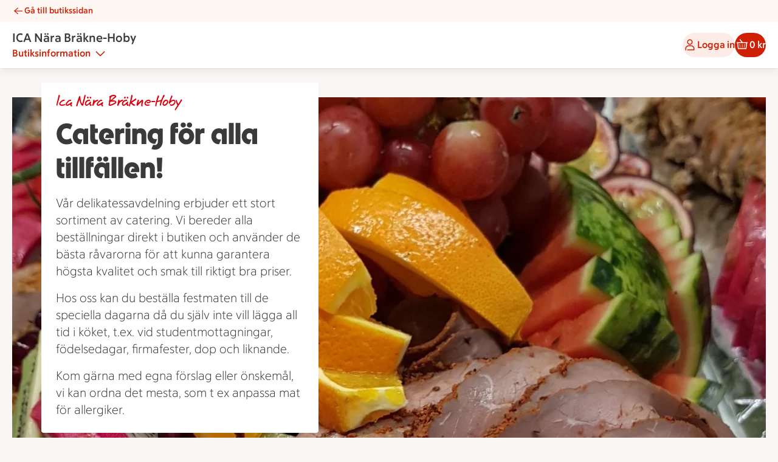

--- FILE ---
content_type: text/html; charset=utf-8
request_url: https://www.ica.se/catering/ica-nara-brakne-hoby-1004056/
body_size: 34905
content:
<!DOCTYPE html>
<html lang="sv">

<head>

  <title>Beställ din catering hos ICA Nära Bräkne-Hoby i Bräkne-Hoby</title>
<meta name="title" content="Beställ din catering hos ICA Nära Bräkne-Hoby i Bräkne-Hoby">
<meta name="description" content="Beställ din catering hos ICA Nära Bräkne-Hoby i Bräkne-Hoby">
<meta property="og:title" content="Beställ din catering hos ICA Nära Bräkne-Hoby i Bräkne-Hoby">
<meta property="og:description" content="Beställ din catering hos ICA Nära Bräkne-Hoby i Bräkne-Hoby">
<meta property="og:url" content="https://www.ica.se/catering/ica-nara-brakne-hoby-1004056/">
<meta name="robots" content="index, follow">
<link rel="canonical" href="https://www.ica.se/catering/ica-nara-brakne-hoby-1004056/">
  <meta charset="utf-8">
  <meta name="viewport" content="width=device-width, initial-scale=1">
  <meta name="language" content="sv" />
  <meta property="og:site_name" content="ICA.se" />
  <meta property="twitter:card" content="Summary" />
  <meta name="ContentType" content="ICA Catering" />

  <script type='text/javascript'>window.NREUM||(NREUM={});NREUM.info = {"agent":"","beacon":"bam.eu01.nr-data.net","errorBeacon":"bam.eu01.nr-data.net","licenseKey":"NRJS-5aa2c5e057ec8c2d1c7","applicationID":"455794164","agentToken":null,"applicationTime":699.411563,"transactionName":"MhBSZQoZDBAEAUcNXgtadUkICgcQFghAS3YgIR8eUFZISkpKHU4YSg==","queueTime":0,"ttGuid":"0f3b74310c2e315a"}; (window.NREUM||(NREUM={})).init={privacy:{cookies_enabled:true},ajax:{deny_list:["bam.eu01.nr-data.net"]},feature_flags:["soft_nav"],distributed_tracing:{enabled:true}};(window.NREUM||(NREUM={})).loader_config={agentID:"538715751",accountID:"3463504",trustKey:"3460304",xpid:"VwIBUlNTDBAEUVRVDgUGUFA=",licenseKey:"NRJS-5aa2c5e057ec8c2d1c7",applicationID:"455794164",browserID:"538715751"};;/*! For license information please see nr-loader-spa-1.308.0.min.js.LICENSE.txt */
(()=>{var e,t,r={384:(e,t,r)=>{"use strict";r.d(t,{NT:()=>a,US:()=>u,Zm:()=>o,bQ:()=>d,dV:()=>c,pV:()=>l});var n=r(6154),i=r(1863),s=r(1910);const a={beacon:"bam.nr-data.net",errorBeacon:"bam.nr-data.net"};function o(){return n.gm.NREUM||(n.gm.NREUM={}),void 0===n.gm.newrelic&&(n.gm.newrelic=n.gm.NREUM),n.gm.NREUM}function c(){let e=o();return e.o||(e.o={ST:n.gm.setTimeout,SI:n.gm.setImmediate||n.gm.setInterval,CT:n.gm.clearTimeout,XHR:n.gm.XMLHttpRequest,REQ:n.gm.Request,EV:n.gm.Event,PR:n.gm.Promise,MO:n.gm.MutationObserver,FETCH:n.gm.fetch,WS:n.gm.WebSocket},(0,s.i)(...Object.values(e.o))),e}function d(e,t){let r=o();r.initializedAgents??={},t.initializedAt={ms:(0,i.t)(),date:new Date},r.initializedAgents[e]=t}function u(e,t){o()[e]=t}function l(){return function(){let e=o();const t=e.info||{};e.info={beacon:a.beacon,errorBeacon:a.errorBeacon,...t}}(),function(){let e=o();const t=e.init||{};e.init={...t}}(),c(),function(){let e=o();const t=e.loader_config||{};e.loader_config={...t}}(),o()}},782:(e,t,r)=>{"use strict";r.d(t,{T:()=>n});const n=r(860).K7.pageViewTiming},860:(e,t,r)=>{"use strict";r.d(t,{$J:()=>u,K7:()=>c,P3:()=>d,XX:()=>i,Yy:()=>o,df:()=>s,qY:()=>n,v4:()=>a});const n="events",i="jserrors",s="browser/blobs",a="rum",o="browser/logs",c={ajax:"ajax",genericEvents:"generic_events",jserrors:i,logging:"logging",metrics:"metrics",pageAction:"page_action",pageViewEvent:"page_view_event",pageViewTiming:"page_view_timing",sessionReplay:"session_replay",sessionTrace:"session_trace",softNav:"soft_navigations",spa:"spa"},d={[c.pageViewEvent]:1,[c.pageViewTiming]:2,[c.metrics]:3,[c.jserrors]:4,[c.spa]:5,[c.ajax]:6,[c.sessionTrace]:7,[c.softNav]:8,[c.sessionReplay]:9,[c.logging]:10,[c.genericEvents]:11},u={[c.pageViewEvent]:a,[c.pageViewTiming]:n,[c.ajax]:n,[c.spa]:n,[c.softNav]:n,[c.metrics]:i,[c.jserrors]:i,[c.sessionTrace]:s,[c.sessionReplay]:s,[c.logging]:o,[c.genericEvents]:"ins"}},944:(e,t,r)=>{"use strict";r.d(t,{R:()=>i});var n=r(3241);function i(e,t){"function"==typeof console.debug&&(console.debug("New Relic Warning: https://github.com/newrelic/newrelic-browser-agent/blob/main/docs/warning-codes.md#".concat(e),t),(0,n.W)({agentIdentifier:null,drained:null,type:"data",name:"warn",feature:"warn",data:{code:e,secondary:t}}))}},993:(e,t,r)=>{"use strict";r.d(t,{A$:()=>s,ET:()=>a,TZ:()=>o,p_:()=>i});var n=r(860);const i={ERROR:"ERROR",WARN:"WARN",INFO:"INFO",DEBUG:"DEBUG",TRACE:"TRACE"},s={OFF:0,ERROR:1,WARN:2,INFO:3,DEBUG:4,TRACE:5},a="log",o=n.K7.logging},1541:(e,t,r)=>{"use strict";r.d(t,{U:()=>i,f:()=>n});const n={MFE:"MFE",BA:"BA"};function i(e,t){if(2!==t?.harvestEndpointVersion)return{};const r=t.agentRef.runtime.appMetadata.agents[0].entityGuid;return e?{"source.id":e.id,"source.name":e.name,"source.type":e.type,"parent.id":e.parent?.id||r,"parent.type":e.parent?.type||n.BA}:{"entity.guid":r,appId:t.agentRef.info.applicationID}}},1687:(e,t,r)=>{"use strict";r.d(t,{Ak:()=>d,Ze:()=>h,x3:()=>u});var n=r(3241),i=r(7836),s=r(3606),a=r(860),o=r(2646);const c={};function d(e,t){const r={staged:!1,priority:a.P3[t]||0};l(e),c[e].get(t)||c[e].set(t,r)}function u(e,t){e&&c[e]&&(c[e].get(t)&&c[e].delete(t),p(e,t,!1),c[e].size&&f(e))}function l(e){if(!e)throw new Error("agentIdentifier required");c[e]||(c[e]=new Map)}function h(e="",t="feature",r=!1){if(l(e),!e||!c[e].get(t)||r)return p(e,t);c[e].get(t).staged=!0,f(e)}function f(e){const t=Array.from(c[e]);t.every(([e,t])=>t.staged)&&(t.sort((e,t)=>e[1].priority-t[1].priority),t.forEach(([t])=>{c[e].delete(t),p(e,t)}))}function p(e,t,r=!0){const a=e?i.ee.get(e):i.ee,c=s.i.handlers;if(!a.aborted&&a.backlog&&c){if((0,n.W)({agentIdentifier:e,type:"lifecycle",name:"drain",feature:t}),r){const e=a.backlog[t],r=c[t];if(r){for(let t=0;e&&t<e.length;++t)g(e[t],r);Object.entries(r).forEach(([e,t])=>{Object.values(t||{}).forEach(t=>{t[0]?.on&&t[0]?.context()instanceof o.y&&t[0].on(e,t[1])})})}}a.isolatedBacklog||delete c[t],a.backlog[t]=null,a.emit("drain-"+t,[])}}function g(e,t){var r=e[1];Object.values(t[r]||{}).forEach(t=>{var r=e[0];if(t[0]===r){var n=t[1],i=e[3],s=e[2];n.apply(i,s)}})}},1738:(e,t,r)=>{"use strict";r.d(t,{U:()=>f,Y:()=>h});var n=r(3241),i=r(9908),s=r(1863),a=r(944),o=r(5701),c=r(3969),d=r(8362),u=r(860),l=r(4261);function h(e,t,r,s){const h=s||r;!h||h[e]&&h[e]!==d.d.prototype[e]||(h[e]=function(){(0,i.p)(c.xV,["API/"+e+"/called"],void 0,u.K7.metrics,r.ee),(0,n.W)({agentIdentifier:r.agentIdentifier,drained:!!o.B?.[r.agentIdentifier],type:"data",name:"api",feature:l.Pl+e,data:{}});try{return t.apply(this,arguments)}catch(e){(0,a.R)(23,e)}})}function f(e,t,r,n,a){const o=e.info;null===r?delete o.jsAttributes[t]:o.jsAttributes[t]=r,(a||null===r)&&(0,i.p)(l.Pl+n,[(0,s.t)(),t,r],void 0,"session",e.ee)}},1741:(e,t,r)=>{"use strict";r.d(t,{W:()=>s});var n=r(944),i=r(4261);class s{#e(e,...t){if(this[e]!==s.prototype[e])return this[e](...t);(0,n.R)(35,e)}addPageAction(e,t){return this.#e(i.hG,e,t)}register(e){return this.#e(i.eY,e)}recordCustomEvent(e,t){return this.#e(i.fF,e,t)}setPageViewName(e,t){return this.#e(i.Fw,e,t)}setCustomAttribute(e,t,r){return this.#e(i.cD,e,t,r)}noticeError(e,t){return this.#e(i.o5,e,t)}setUserId(e,t=!1){return this.#e(i.Dl,e,t)}setApplicationVersion(e){return this.#e(i.nb,e)}setErrorHandler(e){return this.#e(i.bt,e)}addRelease(e,t){return this.#e(i.k6,e,t)}log(e,t){return this.#e(i.$9,e,t)}start(){return this.#e(i.d3)}finished(e){return this.#e(i.BL,e)}recordReplay(){return this.#e(i.CH)}pauseReplay(){return this.#e(i.Tb)}addToTrace(e){return this.#e(i.U2,e)}setCurrentRouteName(e){return this.#e(i.PA,e)}interaction(e){return this.#e(i.dT,e)}wrapLogger(e,t,r){return this.#e(i.Wb,e,t,r)}measure(e,t){return this.#e(i.V1,e,t)}consent(e){return this.#e(i.Pv,e)}}},1863:(e,t,r)=>{"use strict";function n(){return Math.floor(performance.now())}r.d(t,{t:()=>n})},1910:(e,t,r)=>{"use strict";r.d(t,{i:()=>s});var n=r(944);const i=new Map;function s(...e){return e.every(e=>{if(i.has(e))return i.get(e);const t="function"==typeof e?e.toString():"",r=t.includes("[native code]"),s=t.includes("nrWrapper");return r||s||(0,n.R)(64,e?.name||t),i.set(e,r),r})}},2555:(e,t,r)=>{"use strict";r.d(t,{D:()=>o,f:()=>a});var n=r(384),i=r(8122);const s={beacon:n.NT.beacon,errorBeacon:n.NT.errorBeacon,licenseKey:void 0,applicationID:void 0,sa:void 0,queueTime:void 0,applicationTime:void 0,ttGuid:void 0,user:void 0,account:void 0,product:void 0,extra:void 0,jsAttributes:{},userAttributes:void 0,atts:void 0,transactionName:void 0,tNamePlain:void 0};function a(e){try{return!!e.licenseKey&&!!e.errorBeacon&&!!e.applicationID}catch(e){return!1}}const o=e=>(0,i.a)(e,s)},2614:(e,t,r)=>{"use strict";r.d(t,{BB:()=>a,H3:()=>n,g:()=>d,iL:()=>c,tS:()=>o,uh:()=>i,wk:()=>s});const n="NRBA",i="SESSION",s=144e5,a=18e5,o={STARTED:"session-started",PAUSE:"session-pause",RESET:"session-reset",RESUME:"session-resume",UPDATE:"session-update"},c={SAME_TAB:"same-tab",CROSS_TAB:"cross-tab"},d={OFF:0,FULL:1,ERROR:2}},2646:(e,t,r)=>{"use strict";r.d(t,{y:()=>n});class n{constructor(e){this.contextId=e}}},2843:(e,t,r)=>{"use strict";r.d(t,{G:()=>s,u:()=>i});var n=r(3878);function i(e,t=!1,r,i){(0,n.DD)("visibilitychange",function(){if(t)return void("hidden"===document.visibilityState&&e());e(document.visibilityState)},r,i)}function s(e,t,r){(0,n.sp)("pagehide",e,t,r)}},3241:(e,t,r)=>{"use strict";r.d(t,{W:()=>s});var n=r(6154);const i="newrelic";function s(e={}){try{n.gm.dispatchEvent(new CustomEvent(i,{detail:e}))}catch(e){}}},3304:(e,t,r)=>{"use strict";r.d(t,{A:()=>s});var n=r(7836);const i=()=>{const e=new WeakSet;return(t,r)=>{if("object"==typeof r&&null!==r){if(e.has(r))return;e.add(r)}return r}};function s(e){try{return JSON.stringify(e,i())??""}catch(e){try{n.ee.emit("internal-error",[e])}catch(e){}return""}}},3333:(e,t,r)=>{"use strict";r.d(t,{$v:()=>u,TZ:()=>n,Xh:()=>c,Zp:()=>i,kd:()=>d,mq:()=>o,nf:()=>a,qN:()=>s});const n=r(860).K7.genericEvents,i=["auxclick","click","copy","keydown","paste","scrollend"],s=["focus","blur"],a=4,o=1e3,c=2e3,d=["PageAction","UserAction","BrowserPerformance"],u={RESOURCES:"experimental.resources",REGISTER:"register"}},3434:(e,t,r)=>{"use strict";r.d(t,{Jt:()=>s,YM:()=>d});var n=r(7836),i=r(5607);const s="nr@original:".concat(i.W),a=50;var o=Object.prototype.hasOwnProperty,c=!1;function d(e,t){return e||(e=n.ee),r.inPlace=function(e,t,n,i,s){n||(n="");const a="-"===n.charAt(0);for(let o=0;o<t.length;o++){const c=t[o],d=e[c];l(d)||(e[c]=r(d,a?c+n:n,i,c,s))}},r.flag=s,r;function r(t,r,n,c,d){return l(t)?t:(r||(r=""),nrWrapper[s]=t,function(e,t,r){if(Object.defineProperty&&Object.keys)try{return Object.keys(e).forEach(function(r){Object.defineProperty(t,r,{get:function(){return e[r]},set:function(t){return e[r]=t,t}})}),t}catch(e){u([e],r)}for(var n in e)o.call(e,n)&&(t[n]=e[n])}(t,nrWrapper,e),nrWrapper);function nrWrapper(){var s,o,l,h;let f;try{o=this,s=[...arguments],l="function"==typeof n?n(s,o):n||{}}catch(t){u([t,"",[s,o,c],l],e)}i(r+"start",[s,o,c],l,d);const p=performance.now();let g;try{return h=t.apply(o,s),g=performance.now(),h}catch(e){throw g=performance.now(),i(r+"err",[s,o,e],l,d),f=e,f}finally{const e=g-p,t={start:p,end:g,duration:e,isLongTask:e>=a,methodName:c,thrownError:f};t.isLongTask&&i("long-task",[t,o],l,d),i(r+"end",[s,o,h],l,d)}}}function i(r,n,i,s){if(!c||t){var a=c;c=!0;try{e.emit(r,n,i,t,s)}catch(t){u([t,r,n,i],e)}c=a}}}function u(e,t){t||(t=n.ee);try{t.emit("internal-error",e)}catch(e){}}function l(e){return!(e&&"function"==typeof e&&e.apply&&!e[s])}},3606:(e,t,r)=>{"use strict";r.d(t,{i:()=>s});var n=r(9908);s.on=a;var i=s.handlers={};function s(e,t,r,s){a(s||n.d,i,e,t,r)}function a(e,t,r,i,s){s||(s="feature"),e||(e=n.d);var a=t[s]=t[s]||{};(a[r]=a[r]||[]).push([e,i])}},3738:(e,t,r)=>{"use strict";r.d(t,{He:()=>i,Kp:()=>o,Lc:()=>d,Rz:()=>u,TZ:()=>n,bD:()=>s,d3:()=>a,jx:()=>l,sl:()=>h,uP:()=>c});const n=r(860).K7.sessionTrace,i="bstResource",s="resource",a="-start",o="-end",c="fn"+a,d="fn"+o,u="pushState",l=1e3,h=3e4},3785:(e,t,r)=>{"use strict";r.d(t,{R:()=>c,b:()=>d});var n=r(9908),i=r(1863),s=r(860),a=r(3969),o=r(993);function c(e,t,r={},c=o.p_.INFO,d=!0,u,l=(0,i.t)()){(0,n.p)(a.xV,["API/logging/".concat(c.toLowerCase(),"/called")],void 0,s.K7.metrics,e),(0,n.p)(o.ET,[l,t,r,c,d,u],void 0,s.K7.logging,e)}function d(e){return"string"==typeof e&&Object.values(o.p_).some(t=>t===e.toUpperCase().trim())}},3878:(e,t,r)=>{"use strict";function n(e,t){return{capture:e,passive:!1,signal:t}}function i(e,t,r=!1,i){window.addEventListener(e,t,n(r,i))}function s(e,t,r=!1,i){document.addEventListener(e,t,n(r,i))}r.d(t,{DD:()=>s,jT:()=>n,sp:()=>i})},3962:(e,t,r)=>{"use strict";r.d(t,{AM:()=>a,O2:()=>l,OV:()=>s,Qu:()=>h,TZ:()=>c,ih:()=>f,pP:()=>o,t1:()=>u,tC:()=>i,wD:()=>d});var n=r(860);const i=["click","keydown","submit"],s="popstate",a="api",o="initialPageLoad",c=n.K7.softNav,d=5e3,u=500,l={INITIAL_PAGE_LOAD:"",ROUTE_CHANGE:1,UNSPECIFIED:2},h={INTERACTION:1,AJAX:2,CUSTOM_END:3,CUSTOM_TRACER:4},f={IP:"in progress",PF:"pending finish",FIN:"finished",CAN:"cancelled"}},3969:(e,t,r)=>{"use strict";r.d(t,{TZ:()=>n,XG:()=>o,rs:()=>i,xV:()=>a,z_:()=>s});const n=r(860).K7.metrics,i="sm",s="cm",a="storeSupportabilityMetrics",o="storeEventMetrics"},4234:(e,t,r)=>{"use strict";r.d(t,{W:()=>s});var n=r(7836),i=r(1687);class s{constructor(e,t){this.agentIdentifier=e,this.ee=n.ee.get(e),this.featureName=t,this.blocked=!1}deregisterDrain(){(0,i.x3)(this.agentIdentifier,this.featureName)}}},4261:(e,t,r)=>{"use strict";r.d(t,{$9:()=>u,BL:()=>c,CH:()=>p,Dl:()=>R,Fw:()=>w,PA:()=>v,Pl:()=>n,Pv:()=>A,Tb:()=>h,U2:()=>a,V1:()=>E,Wb:()=>T,bt:()=>y,cD:()=>b,d3:()=>x,dT:()=>d,eY:()=>g,fF:()=>f,hG:()=>s,hw:()=>i,k6:()=>o,nb:()=>m,o5:()=>l});const n="api-",i=n+"ixn-",s="addPageAction",a="addToTrace",o="addRelease",c="finished",d="interaction",u="log",l="noticeError",h="pauseReplay",f="recordCustomEvent",p="recordReplay",g="register",m="setApplicationVersion",v="setCurrentRouteName",b="setCustomAttribute",y="setErrorHandler",w="setPageViewName",R="setUserId",x="start",T="wrapLogger",E="measure",A="consent"},5205:(e,t,r)=>{"use strict";r.d(t,{j:()=>S});var n=r(384),i=r(1741);var s=r(2555),a=r(3333);const o=e=>{if(!e||"string"!=typeof e)return!1;try{document.createDocumentFragment().querySelector(e)}catch{return!1}return!0};var c=r(2614),d=r(944),u=r(8122);const l="[data-nr-mask]",h=e=>(0,u.a)(e,(()=>{const e={feature_flags:[],experimental:{allow_registered_children:!1,resources:!1},mask_selector:"*",block_selector:"[data-nr-block]",mask_input_options:{color:!1,date:!1,"datetime-local":!1,email:!1,month:!1,number:!1,range:!1,search:!1,tel:!1,text:!1,time:!1,url:!1,week:!1,textarea:!1,select:!1,password:!0}};return{ajax:{deny_list:void 0,block_internal:!0,enabled:!0,autoStart:!0},api:{get allow_registered_children(){return e.feature_flags.includes(a.$v.REGISTER)||e.experimental.allow_registered_children},set allow_registered_children(t){e.experimental.allow_registered_children=t},duplicate_registered_data:!1},browser_consent_mode:{enabled:!1},distributed_tracing:{enabled:void 0,exclude_newrelic_header:void 0,cors_use_newrelic_header:void 0,cors_use_tracecontext_headers:void 0,allowed_origins:void 0},get feature_flags(){return e.feature_flags},set feature_flags(t){e.feature_flags=t},generic_events:{enabled:!0,autoStart:!0},harvest:{interval:30},jserrors:{enabled:!0,autoStart:!0},logging:{enabled:!0,autoStart:!0},metrics:{enabled:!0,autoStart:!0},obfuscate:void 0,page_action:{enabled:!0},page_view_event:{enabled:!0,autoStart:!0},page_view_timing:{enabled:!0,autoStart:!0},performance:{capture_marks:!1,capture_measures:!1,capture_detail:!0,resources:{get enabled(){return e.feature_flags.includes(a.$v.RESOURCES)||e.experimental.resources},set enabled(t){e.experimental.resources=t},asset_types:[],first_party_domains:[],ignore_newrelic:!0}},privacy:{cookies_enabled:!0},proxy:{assets:void 0,beacon:void 0},session:{expiresMs:c.wk,inactiveMs:c.BB},session_replay:{autoStart:!0,enabled:!1,preload:!1,sampling_rate:10,error_sampling_rate:100,collect_fonts:!1,inline_images:!1,fix_stylesheets:!0,mask_all_inputs:!0,get mask_text_selector(){return e.mask_selector},set mask_text_selector(t){o(t)?e.mask_selector="".concat(t,",").concat(l):""===t||null===t?e.mask_selector=l:(0,d.R)(5,t)},get block_class(){return"nr-block"},get ignore_class(){return"nr-ignore"},get mask_text_class(){return"nr-mask"},get block_selector(){return e.block_selector},set block_selector(t){o(t)?e.block_selector+=",".concat(t):""!==t&&(0,d.R)(6,t)},get mask_input_options(){return e.mask_input_options},set mask_input_options(t){t&&"object"==typeof t?e.mask_input_options={...t,password:!0}:(0,d.R)(7,t)}},session_trace:{enabled:!0,autoStart:!0},soft_navigations:{enabled:!0,autoStart:!0},spa:{enabled:!0,autoStart:!0},ssl:void 0,user_actions:{enabled:!0,elementAttributes:["id","className","tagName","type"]}}})());var f=r(6154),p=r(9324);let g=0;const m={buildEnv:p.F3,distMethod:p.Xs,version:p.xv,originTime:f.WN},v={consented:!1},b={appMetadata:{},get consented(){return this.session?.state?.consent||v.consented},set consented(e){v.consented=e},customTransaction:void 0,denyList:void 0,disabled:!1,harvester:void 0,isolatedBacklog:!1,isRecording:!1,loaderType:void 0,maxBytes:3e4,obfuscator:void 0,onerror:void 0,ptid:void 0,releaseIds:{},session:void 0,timeKeeper:void 0,registeredEntities:[],jsAttributesMetadata:{bytes:0},get harvestCount(){return++g}},y=e=>{const t=(0,u.a)(e,b),r=Object.keys(m).reduce((e,t)=>(e[t]={value:m[t],writable:!1,configurable:!0,enumerable:!0},e),{});return Object.defineProperties(t,r)};var w=r(5701);const R=e=>{const t=e.startsWith("http");e+="/",r.p=t?e:"https://"+e};var x=r(7836),T=r(3241);const E={accountID:void 0,trustKey:void 0,agentID:void 0,licenseKey:void 0,applicationID:void 0,xpid:void 0},A=e=>(0,u.a)(e,E),_=new Set;function S(e,t={},r,a){let{init:o,info:c,loader_config:d,runtime:u={},exposed:l=!0}=t;if(!c){const e=(0,n.pV)();o=e.init,c=e.info,d=e.loader_config}e.init=h(o||{}),e.loader_config=A(d||{}),c.jsAttributes??={},f.bv&&(c.jsAttributes.isWorker=!0),e.info=(0,s.D)(c);const p=e.init,g=[c.beacon,c.errorBeacon];_.has(e.agentIdentifier)||(p.proxy.assets&&(R(p.proxy.assets),g.push(p.proxy.assets)),p.proxy.beacon&&g.push(p.proxy.beacon),e.beacons=[...g],function(e){const t=(0,n.pV)();Object.getOwnPropertyNames(i.W.prototype).forEach(r=>{const n=i.W.prototype[r];if("function"!=typeof n||"constructor"===n)return;let s=t[r];e[r]&&!1!==e.exposed&&"micro-agent"!==e.runtime?.loaderType&&(t[r]=(...t)=>{const n=e[r](...t);return s?s(...t):n})})}(e),(0,n.US)("activatedFeatures",w.B)),u.denyList=[...p.ajax.deny_list||[],...p.ajax.block_internal?g:[]],u.ptid=e.agentIdentifier,u.loaderType=r,e.runtime=y(u),_.has(e.agentIdentifier)||(e.ee=x.ee.get(e.agentIdentifier),e.exposed=l,(0,T.W)({agentIdentifier:e.agentIdentifier,drained:!!w.B?.[e.agentIdentifier],type:"lifecycle",name:"initialize",feature:void 0,data:e.config})),_.add(e.agentIdentifier)}},5270:(e,t,r)=>{"use strict";r.d(t,{Aw:()=>a,SR:()=>s,rF:()=>o});var n=r(384),i=r(7767);function s(e){return!!(0,n.dV)().o.MO&&(0,i.V)(e)&&!0===e?.session_trace.enabled}function a(e){return!0===e?.session_replay.preload&&s(e)}function o(e,t){try{if("string"==typeof t?.type){if("password"===t.type.toLowerCase())return"*".repeat(e?.length||0);if(void 0!==t?.dataset?.nrUnmask||t?.classList?.contains("nr-unmask"))return e}}catch(e){}return"string"==typeof e?e.replace(/[\S]/g,"*"):"*".repeat(e?.length||0)}},5289:(e,t,r)=>{"use strict";r.d(t,{GG:()=>a,Qr:()=>c,sB:()=>o});var n=r(3878),i=r(6389);function s(){return"undefined"==typeof document||"complete"===document.readyState}function a(e,t){if(s())return e();const r=(0,i.J)(e),a=setInterval(()=>{s()&&(clearInterval(a),r())},500);(0,n.sp)("load",r,t)}function o(e){if(s())return e();(0,n.DD)("DOMContentLoaded",e)}function c(e){if(s())return e();(0,n.sp)("popstate",e)}},5607:(e,t,r)=>{"use strict";r.d(t,{W:()=>n});const n=(0,r(9566).bz)()},5701:(e,t,r)=>{"use strict";r.d(t,{B:()=>s,t:()=>a});var n=r(3241);const i=new Set,s={};function a(e,t){const r=t.agentIdentifier;s[r]??={},e&&"object"==typeof e&&(i.has(r)||(t.ee.emit("rumresp",[e]),s[r]=e,i.add(r),(0,n.W)({agentIdentifier:r,loaded:!0,drained:!0,type:"lifecycle",name:"load",feature:void 0,data:e})))}},6154:(e,t,r)=>{"use strict";r.d(t,{OF:()=>d,RI:()=>i,WN:()=>h,bv:()=>s,eN:()=>f,gm:()=>a,lR:()=>l,m:()=>c,mw:()=>o,sb:()=>u});var n=r(1863);const i="undefined"!=typeof window&&!!window.document,s="undefined"!=typeof WorkerGlobalScope&&("undefined"!=typeof self&&self instanceof WorkerGlobalScope&&self.navigator instanceof WorkerNavigator||"undefined"!=typeof globalThis&&globalThis instanceof WorkerGlobalScope&&globalThis.navigator instanceof WorkerNavigator),a=i?window:"undefined"!=typeof WorkerGlobalScope&&("undefined"!=typeof self&&self instanceof WorkerGlobalScope&&self||"undefined"!=typeof globalThis&&globalThis instanceof WorkerGlobalScope&&globalThis),o=Boolean("hidden"===a?.document?.visibilityState),c=""+a?.location,d=/iPad|iPhone|iPod/.test(a.navigator?.userAgent),u=d&&"undefined"==typeof SharedWorker,l=(()=>{const e=a.navigator?.userAgent?.match(/Firefox[/\s](\d+\.\d+)/);return Array.isArray(e)&&e.length>=2?+e[1]:0})(),h=Date.now()-(0,n.t)(),f=()=>"undefined"!=typeof PerformanceNavigationTiming&&a?.performance?.getEntriesByType("navigation")?.[0]?.responseStart},6344:(e,t,r)=>{"use strict";r.d(t,{BB:()=>u,Qb:()=>l,TZ:()=>i,Ug:()=>a,Vh:()=>s,_s:()=>o,bc:()=>d,yP:()=>c});var n=r(2614);const i=r(860).K7.sessionReplay,s="errorDuringReplay",a=.12,o={DomContentLoaded:0,Load:1,FullSnapshot:2,IncrementalSnapshot:3,Meta:4,Custom:5},c={[n.g.ERROR]:15e3,[n.g.FULL]:3e5,[n.g.OFF]:0},d={RESET:{message:"Session was reset",sm:"Reset"},IMPORT:{message:"Recorder failed to import",sm:"Import"},TOO_MANY:{message:"429: Too Many Requests",sm:"Too-Many"},TOO_BIG:{message:"Payload was too large",sm:"Too-Big"},CROSS_TAB:{message:"Session Entity was set to OFF on another tab",sm:"Cross-Tab"},ENTITLEMENTS:{message:"Session Replay is not allowed and will not be started",sm:"Entitlement"}},u=5e3,l={API:"api",RESUME:"resume",SWITCH_TO_FULL:"switchToFull",INITIALIZE:"initialize",PRELOAD:"preload"}},6389:(e,t,r)=>{"use strict";function n(e,t=500,r={}){const n=r?.leading||!1;let i;return(...r)=>{n&&void 0===i&&(e.apply(this,r),i=setTimeout(()=>{i=clearTimeout(i)},t)),n||(clearTimeout(i),i=setTimeout(()=>{e.apply(this,r)},t))}}function i(e){let t=!1;return(...r)=>{t||(t=!0,e.apply(this,r))}}r.d(t,{J:()=>i,s:()=>n})},6630:(e,t,r)=>{"use strict";r.d(t,{T:()=>n});const n=r(860).K7.pageViewEvent},6774:(e,t,r)=>{"use strict";r.d(t,{T:()=>n});const n=r(860).K7.jserrors},7295:(e,t,r)=>{"use strict";r.d(t,{Xv:()=>a,gX:()=>i,iW:()=>s});var n=[];function i(e){if(!e||s(e))return!1;if(0===n.length)return!0;if("*"===n[0].hostname)return!1;for(var t=0;t<n.length;t++){var r=n[t];if(r.hostname.test(e.hostname)&&r.pathname.test(e.pathname))return!1}return!0}function s(e){return void 0===e.hostname}function a(e){if(n=[],e&&e.length)for(var t=0;t<e.length;t++){let r=e[t];if(!r)continue;if("*"===r)return void(n=[{hostname:"*"}]);0===r.indexOf("http://")?r=r.substring(7):0===r.indexOf("https://")&&(r=r.substring(8));const i=r.indexOf("/");let s,a;i>0?(s=r.substring(0,i),a=r.substring(i)):(s=r,a="*");let[c]=s.split(":");n.push({hostname:o(c),pathname:o(a,!0)})}}function o(e,t=!1){const r=e.replace(/[.+?^${}()|[\]\\]/g,e=>"\\"+e).replace(/\*/g,".*?");return new RegExp((t?"^":"")+r+"$")}},7485:(e,t,r)=>{"use strict";r.d(t,{D:()=>i});var n=r(6154);function i(e){if(0===(e||"").indexOf("data:"))return{protocol:"data"};try{const t=new URL(e,location.href),r={port:t.port,hostname:t.hostname,pathname:t.pathname,search:t.search,protocol:t.protocol.slice(0,t.protocol.indexOf(":")),sameOrigin:t.protocol===n.gm?.location?.protocol&&t.host===n.gm?.location?.host};return r.port&&""!==r.port||("http:"===t.protocol&&(r.port="80"),"https:"===t.protocol&&(r.port="443")),r.pathname&&""!==r.pathname?r.pathname.startsWith("/")||(r.pathname="/".concat(r.pathname)):r.pathname="/",r}catch(e){return{}}}},7699:(e,t,r)=>{"use strict";r.d(t,{It:()=>s,KC:()=>o,No:()=>i,qh:()=>a});var n=r(860);const i=16e3,s=1e6,a="SESSION_ERROR",o={[n.K7.logging]:!0,[n.K7.genericEvents]:!1,[n.K7.jserrors]:!1,[n.K7.ajax]:!1}},7767:(e,t,r)=>{"use strict";r.d(t,{V:()=>i});var n=r(6154);const i=e=>n.RI&&!0===e?.privacy.cookies_enabled},7836:(e,t,r)=>{"use strict";r.d(t,{P:()=>o,ee:()=>c});var n=r(384),i=r(8990),s=r(2646),a=r(5607);const o="nr@context:".concat(a.W),c=function e(t,r){var n={},a={},u={},l=!1;try{l=16===r.length&&d.initializedAgents?.[r]?.runtime.isolatedBacklog}catch(e){}var h={on:p,addEventListener:p,removeEventListener:function(e,t){var r=n[e];if(!r)return;for(var i=0;i<r.length;i++)r[i]===t&&r.splice(i,1)},emit:function(e,r,n,i,s){!1!==s&&(s=!0);if(c.aborted&&!i)return;t&&s&&t.emit(e,r,n);var o=f(n);g(e).forEach(e=>{e.apply(o,r)});var d=v()[a[e]];d&&d.push([h,e,r,o]);return o},get:m,listeners:g,context:f,buffer:function(e,t){const r=v();if(t=t||"feature",h.aborted)return;Object.entries(e||{}).forEach(([e,n])=>{a[n]=t,t in r||(r[t]=[])})},abort:function(){h._aborted=!0,Object.keys(h.backlog).forEach(e=>{delete h.backlog[e]})},isBuffering:function(e){return!!v()[a[e]]},debugId:r,backlog:l?{}:t&&"object"==typeof t.backlog?t.backlog:{},isolatedBacklog:l};return Object.defineProperty(h,"aborted",{get:()=>{let e=h._aborted||!1;return e||(t&&(e=t.aborted),e)}}),h;function f(e){return e&&e instanceof s.y?e:e?(0,i.I)(e,o,()=>new s.y(o)):new s.y(o)}function p(e,t){n[e]=g(e).concat(t)}function g(e){return n[e]||[]}function m(t){return u[t]=u[t]||e(h,t)}function v(){return h.backlog}}(void 0,"globalEE"),d=(0,n.Zm)();d.ee||(d.ee=c)},8122:(e,t,r)=>{"use strict";r.d(t,{a:()=>i});var n=r(944);function i(e,t){try{if(!e||"object"!=typeof e)return(0,n.R)(3);if(!t||"object"!=typeof t)return(0,n.R)(4);const r=Object.create(Object.getPrototypeOf(t),Object.getOwnPropertyDescriptors(t)),s=0===Object.keys(r).length?e:r;for(let a in s)if(void 0!==e[a])try{if(null===e[a]){r[a]=null;continue}Array.isArray(e[a])&&Array.isArray(t[a])?r[a]=Array.from(new Set([...e[a],...t[a]])):"object"==typeof e[a]&&"object"==typeof t[a]?r[a]=i(e[a],t[a]):r[a]=e[a]}catch(e){r[a]||(0,n.R)(1,e)}return r}catch(e){(0,n.R)(2,e)}}},8139:(e,t,r)=>{"use strict";r.d(t,{u:()=>h});var n=r(7836),i=r(3434),s=r(8990),a=r(6154);const o={},c=a.gm.XMLHttpRequest,d="addEventListener",u="removeEventListener",l="nr@wrapped:".concat(n.P);function h(e){var t=function(e){return(e||n.ee).get("events")}(e);if(o[t.debugId]++)return t;o[t.debugId]=1;var r=(0,i.YM)(t,!0);function h(e){r.inPlace(e,[d,u],"-",p)}function p(e,t){return e[1]}return"getPrototypeOf"in Object&&(a.RI&&f(document,h),c&&f(c.prototype,h),f(a.gm,h)),t.on(d+"-start",function(e,t){var n=e[1];if(null!==n&&("function"==typeof n||"object"==typeof n)&&"newrelic"!==e[0]){var i=(0,s.I)(n,l,function(){var e={object:function(){if("function"!=typeof n.handleEvent)return;return n.handleEvent.apply(n,arguments)},function:n}[typeof n];return e?r(e,"fn-",null,e.name||"anonymous"):n});this.wrapped=e[1]=i}}),t.on(u+"-start",function(e){e[1]=this.wrapped||e[1]}),t}function f(e,t,...r){let n=e;for(;"object"==typeof n&&!Object.prototype.hasOwnProperty.call(n,d);)n=Object.getPrototypeOf(n);n&&t(n,...r)}},8362:(e,t,r)=>{"use strict";r.d(t,{d:()=>s});var n=r(9566),i=r(1741);class s extends i.W{agentIdentifier=(0,n.LA)(16)}},8374:(e,t,r)=>{r.nc=(()=>{try{return document?.currentScript?.nonce}catch(e){}return""})()},8990:(e,t,r)=>{"use strict";r.d(t,{I:()=>i});var n=Object.prototype.hasOwnProperty;function i(e,t,r){if(n.call(e,t))return e[t];var i=r();if(Object.defineProperty&&Object.keys)try{return Object.defineProperty(e,t,{value:i,writable:!0,enumerable:!1}),i}catch(e){}return e[t]=i,i}},9119:(e,t,r)=>{"use strict";r.d(t,{L:()=>s});var n=/([^?#]*)[^#]*(#[^?]*|$).*/,i=/([^?#]*)().*/;function s(e,t){return e?e.replace(t?n:i,"$1$2"):e}},9300:(e,t,r)=>{"use strict";r.d(t,{T:()=>n});const n=r(860).K7.ajax},9324:(e,t,r)=>{"use strict";r.d(t,{AJ:()=>a,F3:()=>i,Xs:()=>s,Yq:()=>o,xv:()=>n});const n="1.308.0",i="PROD",s="CDN",a="@newrelic/rrweb",o="1.0.1"},9566:(e,t,r)=>{"use strict";r.d(t,{LA:()=>o,ZF:()=>c,bz:()=>a,el:()=>d});var n=r(6154);const i="xxxxxxxx-xxxx-4xxx-yxxx-xxxxxxxxxxxx";function s(e,t){return e?15&e[t]:16*Math.random()|0}function a(){const e=n.gm?.crypto||n.gm?.msCrypto;let t,r=0;return e&&e.getRandomValues&&(t=e.getRandomValues(new Uint8Array(30))),i.split("").map(e=>"x"===e?s(t,r++).toString(16):"y"===e?(3&s()|8).toString(16):e).join("")}function o(e){const t=n.gm?.crypto||n.gm?.msCrypto;let r,i=0;t&&t.getRandomValues&&(r=t.getRandomValues(new Uint8Array(e)));const a=[];for(var o=0;o<e;o++)a.push(s(r,i++).toString(16));return a.join("")}function c(){return o(16)}function d(){return o(32)}},9908:(e,t,r)=>{"use strict";r.d(t,{d:()=>n,p:()=>i});var n=r(7836).ee.get("handle");function i(e,t,r,i,s){s?(s.buffer([e],i),s.emit(e,t,r)):(n.buffer([e],i),n.emit(e,t,r))}}},n={};function i(e){var t=n[e];if(void 0!==t)return t.exports;var s=n[e]={exports:{}};return r[e](s,s.exports,i),s.exports}i.m=r,i.d=(e,t)=>{for(var r in t)i.o(t,r)&&!i.o(e,r)&&Object.defineProperty(e,r,{enumerable:!0,get:t[r]})},i.f={},i.e=e=>Promise.all(Object.keys(i.f).reduce((t,r)=>(i.f[r](e,t),t),[])),i.u=e=>({212:"nr-spa-compressor",249:"nr-spa-recorder",478:"nr-spa"}[e]+"-1.308.0.min.js"),i.o=(e,t)=>Object.prototype.hasOwnProperty.call(e,t),e={},t="NRBA-1.308.0.PROD:",i.l=(r,n,s,a)=>{if(e[r])e[r].push(n);else{var o,c;if(void 0!==s)for(var d=document.getElementsByTagName("script"),u=0;u<d.length;u++){var l=d[u];if(l.getAttribute("src")==r||l.getAttribute("data-webpack")==t+s){o=l;break}}if(!o){c=!0;var h={478:"sha512-RSfSVnmHk59T/uIPbdSE0LPeqcEdF4/+XhfJdBuccH5rYMOEZDhFdtnh6X6nJk7hGpzHd9Ujhsy7lZEz/ORYCQ==",249:"sha512-ehJXhmntm85NSqW4MkhfQqmeKFulra3klDyY0OPDUE+sQ3GokHlPh1pmAzuNy//3j4ac6lzIbmXLvGQBMYmrkg==",212:"sha512-B9h4CR46ndKRgMBcK+j67uSR2RCnJfGefU+A7FrgR/k42ovXy5x/MAVFiSvFxuVeEk/pNLgvYGMp1cBSK/G6Fg=="};(o=document.createElement("script")).charset="utf-8",i.nc&&o.setAttribute("nonce",i.nc),o.setAttribute("data-webpack",t+s),o.src=r,0!==o.src.indexOf(window.location.origin+"/")&&(o.crossOrigin="anonymous"),h[a]&&(o.integrity=h[a])}e[r]=[n];var f=(t,n)=>{o.onerror=o.onload=null,clearTimeout(p);var i=e[r];if(delete e[r],o.parentNode&&o.parentNode.removeChild(o),i&&i.forEach(e=>e(n)),t)return t(n)},p=setTimeout(f.bind(null,void 0,{type:"timeout",target:o}),12e4);o.onerror=f.bind(null,o.onerror),o.onload=f.bind(null,o.onload),c&&document.head.appendChild(o)}},i.r=e=>{"undefined"!=typeof Symbol&&Symbol.toStringTag&&Object.defineProperty(e,Symbol.toStringTag,{value:"Module"}),Object.defineProperty(e,"__esModule",{value:!0})},i.p="https://js-agent.newrelic.com/",(()=>{var e={38:0,788:0};i.f.j=(t,r)=>{var n=i.o(e,t)?e[t]:void 0;if(0!==n)if(n)r.push(n[2]);else{var s=new Promise((r,i)=>n=e[t]=[r,i]);r.push(n[2]=s);var a=i.p+i.u(t),o=new Error;i.l(a,r=>{if(i.o(e,t)&&(0!==(n=e[t])&&(e[t]=void 0),n)){var s=r&&("load"===r.type?"missing":r.type),a=r&&r.target&&r.target.src;o.message="Loading chunk "+t+" failed: ("+s+": "+a+")",o.name="ChunkLoadError",o.type=s,o.request=a,n[1](o)}},"chunk-"+t,t)}};var t=(t,r)=>{var n,s,[a,o,c]=r,d=0;if(a.some(t=>0!==e[t])){for(n in o)i.o(o,n)&&(i.m[n]=o[n]);if(c)c(i)}for(t&&t(r);d<a.length;d++)s=a[d],i.o(e,s)&&e[s]&&e[s][0](),e[s]=0},r=self["webpackChunk:NRBA-1.308.0.PROD"]=self["webpackChunk:NRBA-1.308.0.PROD"]||[];r.forEach(t.bind(null,0)),r.push=t.bind(null,r.push.bind(r))})(),(()=>{"use strict";i(8374);var e=i(8362),t=i(860);const r=Object.values(t.K7);var n=i(5205);var s=i(9908),a=i(1863),o=i(4261),c=i(1738);var d=i(1687),u=i(4234),l=i(5289),h=i(6154),f=i(944),p=i(5270),g=i(7767),m=i(6389),v=i(7699);class b extends u.W{constructor(e,t){super(e.agentIdentifier,t),this.agentRef=e,this.abortHandler=void 0,this.featAggregate=void 0,this.loadedSuccessfully=void 0,this.onAggregateImported=new Promise(e=>{this.loadedSuccessfully=e}),this.deferred=Promise.resolve(),!1===e.init[this.featureName].autoStart?this.deferred=new Promise((t,r)=>{this.ee.on("manual-start-all",(0,m.J)(()=>{(0,d.Ak)(e.agentIdentifier,this.featureName),t()}))}):(0,d.Ak)(e.agentIdentifier,t)}importAggregator(e,t,r={}){if(this.featAggregate)return;const n=async()=>{let n;await this.deferred;try{if((0,g.V)(e.init)){const{setupAgentSession:t}=await i.e(478).then(i.bind(i,8766));n=t(e)}}catch(e){(0,f.R)(20,e),this.ee.emit("internal-error",[e]),(0,s.p)(v.qh,[e],void 0,this.featureName,this.ee)}try{if(!this.#t(this.featureName,n,e.init))return(0,d.Ze)(this.agentIdentifier,this.featureName),void this.loadedSuccessfully(!1);const{Aggregate:i}=await t();this.featAggregate=new i(e,r),e.runtime.harvester.initializedAggregates.push(this.featAggregate),this.loadedSuccessfully(!0)}catch(e){(0,f.R)(34,e),this.abortHandler?.(),(0,d.Ze)(this.agentIdentifier,this.featureName,!0),this.loadedSuccessfully(!1),this.ee&&this.ee.abort()}};h.RI?(0,l.GG)(()=>n(),!0):n()}#t(e,r,n){if(this.blocked)return!1;switch(e){case t.K7.sessionReplay:return(0,p.SR)(n)&&!!r;case t.K7.sessionTrace:return!!r;default:return!0}}}var y=i(6630),w=i(2614),R=i(3241);class x extends b{static featureName=y.T;constructor(e){var t;super(e,y.T),this.setupInspectionEvents(e.agentIdentifier),t=e,(0,c.Y)(o.Fw,function(e,r){"string"==typeof e&&("/"!==e.charAt(0)&&(e="/"+e),t.runtime.customTransaction=(r||"http://custom.transaction")+e,(0,s.p)(o.Pl+o.Fw,[(0,a.t)()],void 0,void 0,t.ee))},t),this.importAggregator(e,()=>i.e(478).then(i.bind(i,2467)))}setupInspectionEvents(e){const t=(t,r)=>{t&&(0,R.W)({agentIdentifier:e,timeStamp:t.timeStamp,loaded:"complete"===t.target.readyState,type:"window",name:r,data:t.target.location+""})};(0,l.sB)(e=>{t(e,"DOMContentLoaded")}),(0,l.GG)(e=>{t(e,"load")}),(0,l.Qr)(e=>{t(e,"navigate")}),this.ee.on(w.tS.UPDATE,(t,r)=>{(0,R.W)({agentIdentifier:e,type:"lifecycle",name:"session",data:r})})}}var T=i(384);class E extends e.d{constructor(e){var t;(super(),h.gm)?(this.features={},(0,T.bQ)(this.agentIdentifier,this),this.desiredFeatures=new Set(e.features||[]),this.desiredFeatures.add(x),(0,n.j)(this,e,e.loaderType||"agent"),t=this,(0,c.Y)(o.cD,function(e,r,n=!1){if("string"==typeof e){if(["string","number","boolean"].includes(typeof r)||null===r)return(0,c.U)(t,e,r,o.cD,n);(0,f.R)(40,typeof r)}else(0,f.R)(39,typeof e)},t),function(e){(0,c.Y)(o.Dl,function(t,r=!1){if("string"!=typeof t&&null!==t)return void(0,f.R)(41,typeof t);const n=e.info.jsAttributes["enduser.id"];r&&null!=n&&n!==t?(0,s.p)(o.Pl+"setUserIdAndResetSession",[t],void 0,"session",e.ee):(0,c.U)(e,"enduser.id",t,o.Dl,!0)},e)}(this),function(e){(0,c.Y)(o.nb,function(t){if("string"==typeof t||null===t)return(0,c.U)(e,"application.version",t,o.nb,!1);(0,f.R)(42,typeof t)},e)}(this),function(e){(0,c.Y)(o.d3,function(){e.ee.emit("manual-start-all")},e)}(this),function(e){(0,c.Y)(o.Pv,function(t=!0){if("boolean"==typeof t){if((0,s.p)(o.Pl+o.Pv,[t],void 0,"session",e.ee),e.runtime.consented=t,t){const t=e.features.page_view_event;t.onAggregateImported.then(e=>{const r=t.featAggregate;e&&!r.sentRum&&r.sendRum()})}}else(0,f.R)(65,typeof t)},e)}(this),this.run()):(0,f.R)(21)}get config(){return{info:this.info,init:this.init,loader_config:this.loader_config,runtime:this.runtime}}get api(){return this}run(){try{const e=function(e){const t={};return r.forEach(r=>{t[r]=!!e[r]?.enabled}),t}(this.init),n=[...this.desiredFeatures];n.sort((e,r)=>t.P3[e.featureName]-t.P3[r.featureName]),n.forEach(r=>{if(!e[r.featureName]&&r.featureName!==t.K7.pageViewEvent)return;if(r.featureName===t.K7.spa)return void(0,f.R)(67);const n=function(e){switch(e){case t.K7.ajax:return[t.K7.jserrors];case t.K7.sessionTrace:return[t.K7.ajax,t.K7.pageViewEvent];case t.K7.sessionReplay:return[t.K7.sessionTrace];case t.K7.pageViewTiming:return[t.K7.pageViewEvent];default:return[]}}(r.featureName).filter(e=>!(e in this.features));n.length>0&&(0,f.R)(36,{targetFeature:r.featureName,missingDependencies:n}),this.features[r.featureName]=new r(this)})}catch(e){(0,f.R)(22,e);for(const e in this.features)this.features[e].abortHandler?.();const t=(0,T.Zm)();delete t.initializedAgents[this.agentIdentifier]?.features,delete this.sharedAggregator;return t.ee.get(this.agentIdentifier).abort(),!1}}}var A=i(2843),_=i(782);class S extends b{static featureName=_.T;constructor(e){super(e,_.T),h.RI&&((0,A.u)(()=>(0,s.p)("docHidden",[(0,a.t)()],void 0,_.T,this.ee),!0),(0,A.G)(()=>(0,s.p)("winPagehide",[(0,a.t)()],void 0,_.T,this.ee)),this.importAggregator(e,()=>i.e(478).then(i.bind(i,9917))))}}var O=i(3969);class I extends b{static featureName=O.TZ;constructor(e){super(e,O.TZ),h.RI&&document.addEventListener("securitypolicyviolation",e=>{(0,s.p)(O.xV,["Generic/CSPViolation/Detected"],void 0,this.featureName,this.ee)}),this.importAggregator(e,()=>i.e(478).then(i.bind(i,6555)))}}var N=i(6774),P=i(3878),k=i(3304);class D{constructor(e,t,r,n,i){this.name="UncaughtError",this.message="string"==typeof e?e:(0,k.A)(e),this.sourceURL=t,this.line=r,this.column=n,this.__newrelic=i}}function C(e){return M(e)?e:new D(void 0!==e?.message?e.message:e,e?.filename||e?.sourceURL,e?.lineno||e?.line,e?.colno||e?.col,e?.__newrelic,e?.cause)}function j(e){const t="Unhandled Promise Rejection: ";if(!e?.reason)return;if(M(e.reason)){try{e.reason.message.startsWith(t)||(e.reason.message=t+e.reason.message)}catch(e){}return C(e.reason)}const r=C(e.reason);return(r.message||"").startsWith(t)||(r.message=t+r.message),r}function L(e){if(e.error instanceof SyntaxError&&!/:\d+$/.test(e.error.stack?.trim())){const t=new D(e.message,e.filename,e.lineno,e.colno,e.error.__newrelic,e.cause);return t.name=SyntaxError.name,t}return M(e.error)?e.error:C(e)}function M(e){return e instanceof Error&&!!e.stack}function H(e,r,n,i,o=(0,a.t)()){"string"==typeof e&&(e=new Error(e)),(0,s.p)("err",[e,o,!1,r,n.runtime.isRecording,void 0,i],void 0,t.K7.jserrors,n.ee),(0,s.p)("uaErr",[],void 0,t.K7.genericEvents,n.ee)}var B=i(1541),K=i(993),W=i(3785);function U(e,{customAttributes:t={},level:r=K.p_.INFO}={},n,i,s=(0,a.t)()){(0,W.R)(n.ee,e,t,r,!1,i,s)}function F(e,r,n,i,c=(0,a.t)()){(0,s.p)(o.Pl+o.hG,[c,e,r,i],void 0,t.K7.genericEvents,n.ee)}function V(e,r,n,i,c=(0,a.t)()){const{start:d,end:u,customAttributes:l}=r||{},h={customAttributes:l||{}};if("object"!=typeof h.customAttributes||"string"!=typeof e||0===e.length)return void(0,f.R)(57);const p=(e,t)=>null==e?t:"number"==typeof e?e:e instanceof PerformanceMark?e.startTime:Number.NaN;if(h.start=p(d,0),h.end=p(u,c),Number.isNaN(h.start)||Number.isNaN(h.end))(0,f.R)(57);else{if(h.duration=h.end-h.start,!(h.duration<0))return(0,s.p)(o.Pl+o.V1,[h,e,i],void 0,t.K7.genericEvents,n.ee),h;(0,f.R)(58)}}function G(e,r={},n,i,c=(0,a.t)()){(0,s.p)(o.Pl+o.fF,[c,e,r,i],void 0,t.K7.genericEvents,n.ee)}function z(e){(0,c.Y)(o.eY,function(t){return Y(e,t)},e)}function Y(e,r,n){(0,f.R)(54,"newrelic.register"),r||={},r.type=B.f.MFE,r.licenseKey||=e.info.licenseKey,r.blocked=!1,r.parent=n||{},Array.isArray(r.tags)||(r.tags=[]);const i={};r.tags.forEach(e=>{"name"!==e&&"id"!==e&&(i["source.".concat(e)]=!0)}),r.isolated??=!0;let o=()=>{};const c=e.runtime.registeredEntities;if(!r.isolated){const e=c.find(({metadata:{target:{id:e}}})=>e===r.id&&!r.isolated);if(e)return e}const d=e=>{r.blocked=!0,o=e};function u(e){return"string"==typeof e&&!!e.trim()&&e.trim().length<501||"number"==typeof e}e.init.api.allow_registered_children||d((0,m.J)(()=>(0,f.R)(55))),u(r.id)&&u(r.name)||d((0,m.J)(()=>(0,f.R)(48,r)));const l={addPageAction:(t,n={})=>g(F,[t,{...i,...n},e],r),deregister:()=>{d((0,m.J)(()=>(0,f.R)(68)))},log:(t,n={})=>g(U,[t,{...n,customAttributes:{...i,...n.customAttributes||{}}},e],r),measure:(t,n={})=>g(V,[t,{...n,customAttributes:{...i,...n.customAttributes||{}}},e],r),noticeError:(t,n={})=>g(H,[t,{...i,...n},e],r),register:(t={})=>g(Y,[e,t],l.metadata.target),recordCustomEvent:(t,n={})=>g(G,[t,{...i,...n},e],r),setApplicationVersion:e=>p("application.version",e),setCustomAttribute:(e,t)=>p(e,t),setUserId:e=>p("enduser.id",e),metadata:{customAttributes:i,target:r}},h=()=>(r.blocked&&o(),r.blocked);h()||c.push(l);const p=(e,t)=>{h()||(i[e]=t)},g=(r,n,i)=>{if(h())return;const o=(0,a.t)();(0,s.p)(O.xV,["API/register/".concat(r.name,"/called")],void 0,t.K7.metrics,e.ee);try{if(e.init.api.duplicate_registered_data&&"register"!==r.name){let e=n;if(n[1]instanceof Object){const t={"child.id":i.id,"child.type":i.type};e="customAttributes"in n[1]?[n[0],{...n[1],customAttributes:{...n[1].customAttributes,...t}},...n.slice(2)]:[n[0],{...n[1],...t},...n.slice(2)]}r(...e,void 0,o)}return r(...n,i,o)}catch(e){(0,f.R)(50,e)}};return l}class Z extends b{static featureName=N.T;constructor(e){var t;super(e,N.T),t=e,(0,c.Y)(o.o5,(e,r)=>H(e,r,t),t),function(e){(0,c.Y)(o.bt,function(t){e.runtime.onerror=t},e)}(e),function(e){let t=0;(0,c.Y)(o.k6,function(e,r){++t>10||(this.runtime.releaseIds[e.slice(-200)]=(""+r).slice(-200))},e)}(e),z(e);try{this.removeOnAbort=new AbortController}catch(e){}this.ee.on("internal-error",(t,r)=>{this.abortHandler&&(0,s.p)("ierr",[C(t),(0,a.t)(),!0,{},e.runtime.isRecording,r],void 0,this.featureName,this.ee)}),h.gm.addEventListener("unhandledrejection",t=>{this.abortHandler&&(0,s.p)("err",[j(t),(0,a.t)(),!1,{unhandledPromiseRejection:1},e.runtime.isRecording],void 0,this.featureName,this.ee)},(0,P.jT)(!1,this.removeOnAbort?.signal)),h.gm.addEventListener("error",t=>{this.abortHandler&&(0,s.p)("err",[L(t),(0,a.t)(),!1,{},e.runtime.isRecording],void 0,this.featureName,this.ee)},(0,P.jT)(!1,this.removeOnAbort?.signal)),this.abortHandler=this.#r,this.importAggregator(e,()=>i.e(478).then(i.bind(i,2176)))}#r(){this.removeOnAbort?.abort(),this.abortHandler=void 0}}var q=i(8990);let X=1;function J(e){const t=typeof e;return!e||"object"!==t&&"function"!==t?-1:e===h.gm?0:(0,q.I)(e,"nr@id",function(){return X++})}function Q(e){if("string"==typeof e&&e.length)return e.length;if("object"==typeof e){if("undefined"!=typeof ArrayBuffer&&e instanceof ArrayBuffer&&e.byteLength)return e.byteLength;if("undefined"!=typeof Blob&&e instanceof Blob&&e.size)return e.size;if(!("undefined"!=typeof FormData&&e instanceof FormData))try{return(0,k.A)(e).length}catch(e){return}}}var ee=i(8139),te=i(7836),re=i(3434);const ne={},ie=["open","send"];function se(e){var t=e||te.ee;const r=function(e){return(e||te.ee).get("xhr")}(t);if(void 0===h.gm.XMLHttpRequest)return r;if(ne[r.debugId]++)return r;ne[r.debugId]=1,(0,ee.u)(t);var n=(0,re.YM)(r),i=h.gm.XMLHttpRequest,s=h.gm.MutationObserver,a=h.gm.Promise,o=h.gm.setInterval,c="readystatechange",d=["onload","onerror","onabort","onloadstart","onloadend","onprogress","ontimeout"],u=[],l=h.gm.XMLHttpRequest=function(e){const t=new i(e),s=r.context(t);try{r.emit("new-xhr",[t],s),t.addEventListener(c,(a=s,function(){var e=this;e.readyState>3&&!a.resolved&&(a.resolved=!0,r.emit("xhr-resolved",[],e)),n.inPlace(e,d,"fn-",y)}),(0,P.jT)(!1))}catch(e){(0,f.R)(15,e);try{r.emit("internal-error",[e])}catch(e){}}var a;return t};function p(e,t){n.inPlace(t,["onreadystatechange"],"fn-",y)}if(function(e,t){for(var r in e)t[r]=e[r]}(i,l),l.prototype=i.prototype,n.inPlace(l.prototype,ie,"-xhr-",y),r.on("send-xhr-start",function(e,t){p(e,t),function(e){u.push(e),s&&(g?g.then(b):o?o(b):(m=-m,v.data=m))}(t)}),r.on("open-xhr-start",p),s){var g=a&&a.resolve();if(!o&&!a){var m=1,v=document.createTextNode(m);new s(b).observe(v,{characterData:!0})}}else t.on("fn-end",function(e){e[0]&&e[0].type===c||b()});function b(){for(var e=0;e<u.length;e++)p(0,u[e]);u.length&&(u=[])}function y(e,t){return t}return r}var ae="fetch-",oe=ae+"body-",ce=["arrayBuffer","blob","json","text","formData"],de=h.gm.Request,ue=h.gm.Response,le="prototype";const he={};function fe(e){const t=function(e){return(e||te.ee).get("fetch")}(e);if(!(de&&ue&&h.gm.fetch))return t;if(he[t.debugId]++)return t;function r(e,r,n){var i=e[r];"function"==typeof i&&(e[r]=function(){var e,r=[...arguments],s={};t.emit(n+"before-start",[r],s),s[te.P]&&s[te.P].dt&&(e=s[te.P].dt);var a=i.apply(this,r);return t.emit(n+"start",[r,e],a),a.then(function(e){return t.emit(n+"end",[null,e],a),e},function(e){throw t.emit(n+"end",[e],a),e})})}return he[t.debugId]=1,ce.forEach(e=>{r(de[le],e,oe),r(ue[le],e,oe)}),r(h.gm,"fetch",ae),t.on(ae+"end",function(e,r){var n=this;if(r){var i=r.headers.get("content-length");null!==i&&(n.rxSize=i),t.emit(ae+"done",[null,r],n)}else t.emit(ae+"done",[e],n)}),t}var pe=i(7485),ge=i(9566);class me{constructor(e){this.agentRef=e}generateTracePayload(e){const t=this.agentRef.loader_config;if(!this.shouldGenerateTrace(e)||!t)return null;var r=(t.accountID||"").toString()||null,n=(t.agentID||"").toString()||null,i=(t.trustKey||"").toString()||null;if(!r||!n)return null;var s=(0,ge.ZF)(),a=(0,ge.el)(),o=Date.now(),c={spanId:s,traceId:a,timestamp:o};return(e.sameOrigin||this.isAllowedOrigin(e)&&this.useTraceContextHeadersForCors())&&(c.traceContextParentHeader=this.generateTraceContextParentHeader(s,a),c.traceContextStateHeader=this.generateTraceContextStateHeader(s,o,r,n,i)),(e.sameOrigin&&!this.excludeNewrelicHeader()||!e.sameOrigin&&this.isAllowedOrigin(e)&&this.useNewrelicHeaderForCors())&&(c.newrelicHeader=this.generateTraceHeader(s,a,o,r,n,i)),c}generateTraceContextParentHeader(e,t){return"00-"+t+"-"+e+"-01"}generateTraceContextStateHeader(e,t,r,n,i){return i+"@nr=0-1-"+r+"-"+n+"-"+e+"----"+t}generateTraceHeader(e,t,r,n,i,s){if(!("function"==typeof h.gm?.btoa))return null;var a={v:[0,1],d:{ty:"Browser",ac:n,ap:i,id:e,tr:t,ti:r}};return s&&n!==s&&(a.d.tk=s),btoa((0,k.A)(a))}shouldGenerateTrace(e){return this.agentRef.init?.distributed_tracing?.enabled&&this.isAllowedOrigin(e)}isAllowedOrigin(e){var t=!1;const r=this.agentRef.init?.distributed_tracing;if(e.sameOrigin)t=!0;else if(r?.allowed_origins instanceof Array)for(var n=0;n<r.allowed_origins.length;n++){var i=(0,pe.D)(r.allowed_origins[n]);if(e.hostname===i.hostname&&e.protocol===i.protocol&&e.port===i.port){t=!0;break}}return t}excludeNewrelicHeader(){var e=this.agentRef.init?.distributed_tracing;return!!e&&!!e.exclude_newrelic_header}useNewrelicHeaderForCors(){var e=this.agentRef.init?.distributed_tracing;return!!e&&!1!==e.cors_use_newrelic_header}useTraceContextHeadersForCors(){var e=this.agentRef.init?.distributed_tracing;return!!e&&!!e.cors_use_tracecontext_headers}}var ve=i(9300),be=i(7295);function ye(e){return"string"==typeof e?e:e instanceof(0,T.dV)().o.REQ?e.url:h.gm?.URL&&e instanceof URL?e.href:void 0}var we=["load","error","abort","timeout"],Re=we.length,xe=(0,T.dV)().o.REQ,Te=(0,T.dV)().o.XHR;const Ee="X-NewRelic-App-Data";class Ae extends b{static featureName=ve.T;constructor(e){super(e,ve.T),this.dt=new me(e),this.handler=(e,t,r,n)=>(0,s.p)(e,t,r,n,this.ee);try{const e={xmlhttprequest:"xhr",fetch:"fetch",beacon:"beacon"};h.gm?.performance?.getEntriesByType("resource").forEach(r=>{if(r.initiatorType in e&&0!==r.responseStatus){const n={status:r.responseStatus},i={rxSize:r.transferSize,duration:Math.floor(r.duration),cbTime:0};_e(n,r.name),this.handler("xhr",[n,i,r.startTime,r.responseEnd,e[r.initiatorType]],void 0,t.K7.ajax)}})}catch(e){}fe(this.ee),se(this.ee),function(e,r,n,i){function o(e){var t=this;t.totalCbs=0,t.called=0,t.cbTime=0,t.end=T,t.ended=!1,t.xhrGuids={},t.lastSize=null,t.loadCaptureCalled=!1,t.params=this.params||{},t.metrics=this.metrics||{},t.latestLongtaskEnd=0,e.addEventListener("load",function(r){E(t,e)},(0,P.jT)(!1)),h.lR||e.addEventListener("progress",function(e){t.lastSize=e.loaded},(0,P.jT)(!1))}function c(e){this.params={method:e[0]},_e(this,e[1]),this.metrics={}}function d(t,r){e.loader_config.xpid&&this.sameOrigin&&r.setRequestHeader("X-NewRelic-ID",e.loader_config.xpid);var n=i.generateTracePayload(this.parsedOrigin);if(n){var s=!1;n.newrelicHeader&&(r.setRequestHeader("newrelic",n.newrelicHeader),s=!0),n.traceContextParentHeader&&(r.setRequestHeader("traceparent",n.traceContextParentHeader),n.traceContextStateHeader&&r.setRequestHeader("tracestate",n.traceContextStateHeader),s=!0),s&&(this.dt=n)}}function u(e,t){var n=this.metrics,i=e[0],s=this;if(n&&i){var o=Q(i);o&&(n.txSize=o)}this.startTime=(0,a.t)(),this.body=i,this.listener=function(e){try{"abort"!==e.type||s.loadCaptureCalled||(s.params.aborted=!0),("load"!==e.type||s.called===s.totalCbs&&(s.onloadCalled||"function"!=typeof t.onload)&&"function"==typeof s.end)&&s.end(t)}catch(e){try{r.emit("internal-error",[e])}catch(e){}}};for(var c=0;c<Re;c++)t.addEventListener(we[c],this.listener,(0,P.jT)(!1))}function l(e,t,r){this.cbTime+=e,t?this.onloadCalled=!0:this.called+=1,this.called!==this.totalCbs||!this.onloadCalled&&"function"==typeof r.onload||"function"!=typeof this.end||this.end(r)}function f(e,t){var r=""+J(e)+!!t;this.xhrGuids&&!this.xhrGuids[r]&&(this.xhrGuids[r]=!0,this.totalCbs+=1)}function p(e,t){var r=""+J(e)+!!t;this.xhrGuids&&this.xhrGuids[r]&&(delete this.xhrGuids[r],this.totalCbs-=1)}function g(){this.endTime=(0,a.t)()}function m(e,t){t instanceof Te&&"load"===e[0]&&r.emit("xhr-load-added",[e[1],e[2]],t)}function v(e,t){t instanceof Te&&"load"===e[0]&&r.emit("xhr-load-removed",[e[1],e[2]],t)}function b(e,t,r){t instanceof Te&&("onload"===r&&(this.onload=!0),("load"===(e[0]&&e[0].type)||this.onload)&&(this.xhrCbStart=(0,a.t)()))}function y(e,t){this.xhrCbStart&&r.emit("xhr-cb-time",[(0,a.t)()-this.xhrCbStart,this.onload,t],t)}function w(e){var t,r=e[1]||{};if("string"==typeof e[0]?0===(t=e[0]).length&&h.RI&&(t=""+h.gm.location.href):e[0]&&e[0].url?t=e[0].url:h.gm?.URL&&e[0]&&e[0]instanceof URL?t=e[0].href:"function"==typeof e[0].toString&&(t=e[0].toString()),"string"==typeof t&&0!==t.length){t&&(this.parsedOrigin=(0,pe.D)(t),this.sameOrigin=this.parsedOrigin.sameOrigin);var n=i.generateTracePayload(this.parsedOrigin);if(n&&(n.newrelicHeader||n.traceContextParentHeader))if(e[0]&&e[0].headers)o(e[0].headers,n)&&(this.dt=n);else{var s={};for(var a in r)s[a]=r[a];s.headers=new Headers(r.headers||{}),o(s.headers,n)&&(this.dt=n),e.length>1?e[1]=s:e.push(s)}}function o(e,t){var r=!1;return t.newrelicHeader&&(e.set("newrelic",t.newrelicHeader),r=!0),t.traceContextParentHeader&&(e.set("traceparent",t.traceContextParentHeader),t.traceContextStateHeader&&e.set("tracestate",t.traceContextStateHeader),r=!0),r}}function R(e,t){this.params={},this.metrics={},this.startTime=(0,a.t)(),this.dt=t,e.length>=1&&(this.target=e[0]),e.length>=2&&(this.opts=e[1]);var r=this.opts||{},n=this.target;_e(this,ye(n));var i=(""+(n&&n instanceof xe&&n.method||r.method||"GET")).toUpperCase();this.params.method=i,this.body=r.body,this.txSize=Q(r.body)||0}function x(e,r){if(this.endTime=(0,a.t)(),this.params||(this.params={}),(0,be.iW)(this.params))return;let i;this.params.status=r?r.status:0,"string"==typeof this.rxSize&&this.rxSize.length>0&&(i=+this.rxSize);const s={txSize:this.txSize,rxSize:i,duration:(0,a.t)()-this.startTime};n("xhr",[this.params,s,this.startTime,this.endTime,"fetch"],this,t.K7.ajax)}function T(e){const r=this.params,i=this.metrics;if(!this.ended){this.ended=!0;for(let t=0;t<Re;t++)e.removeEventListener(we[t],this.listener,!1);r.aborted||(0,be.iW)(r)||(i.duration=(0,a.t)()-this.startTime,this.loadCaptureCalled||4!==e.readyState?null==r.status&&(r.status=0):E(this,e),i.cbTime=this.cbTime,n("xhr",[r,i,this.startTime,this.endTime,"xhr"],this,t.K7.ajax))}}function E(e,n){e.params.status=n.status;var i=function(e,t){var r=e.responseType;return"json"===r&&null!==t?t:"arraybuffer"===r||"blob"===r||"json"===r?Q(e.response):"text"===r||""===r||void 0===r?Q(e.responseText):void 0}(n,e.lastSize);if(i&&(e.metrics.rxSize=i),e.sameOrigin&&n.getAllResponseHeaders().indexOf(Ee)>=0){var a=n.getResponseHeader(Ee);a&&((0,s.p)(O.rs,["Ajax/CrossApplicationTracing/Header/Seen"],void 0,t.K7.metrics,r),e.params.cat=a.split(", ").pop())}e.loadCaptureCalled=!0}r.on("new-xhr",o),r.on("open-xhr-start",c),r.on("open-xhr-end",d),r.on("send-xhr-start",u),r.on("xhr-cb-time",l),r.on("xhr-load-added",f),r.on("xhr-load-removed",p),r.on("xhr-resolved",g),r.on("addEventListener-end",m),r.on("removeEventListener-end",v),r.on("fn-end",y),r.on("fetch-before-start",w),r.on("fetch-start",R),r.on("fn-start",b),r.on("fetch-done",x)}(e,this.ee,this.handler,this.dt),this.importAggregator(e,()=>i.e(478).then(i.bind(i,3845)))}}function _e(e,t){var r=(0,pe.D)(t),n=e.params||e;n.hostname=r.hostname,n.port=r.port,n.protocol=r.protocol,n.host=r.hostname+":"+r.port,n.pathname=r.pathname,e.parsedOrigin=r,e.sameOrigin=r.sameOrigin}const Se={},Oe=["pushState","replaceState"];function Ie(e){const t=function(e){return(e||te.ee).get("history")}(e);return!h.RI||Se[t.debugId]++||(Se[t.debugId]=1,(0,re.YM)(t).inPlace(window.history,Oe,"-")),t}var Ne=i(3738);function Pe(e){(0,c.Y)(o.BL,function(r=Date.now()){const n=r-h.WN;n<0&&(0,f.R)(62,r),(0,s.p)(O.XG,[o.BL,{time:n}],void 0,t.K7.metrics,e.ee),e.addToTrace({name:o.BL,start:r,origin:"nr"}),(0,s.p)(o.Pl+o.hG,[n,o.BL],void 0,t.K7.genericEvents,e.ee)},e)}const{He:ke,bD:De,d3:Ce,Kp:je,TZ:Le,Lc:Me,uP:He,Rz:Be}=Ne;class Ke extends b{static featureName=Le;constructor(e){var r;super(e,Le),r=e,(0,c.Y)(o.U2,function(e){if(!(e&&"object"==typeof e&&e.name&&e.start))return;const n={n:e.name,s:e.start-h.WN,e:(e.end||e.start)-h.WN,o:e.origin||"",t:"api"};n.s<0||n.e<0||n.e<n.s?(0,f.R)(61,{start:n.s,end:n.e}):(0,s.p)("bstApi",[n],void 0,t.K7.sessionTrace,r.ee)},r),Pe(e);if(!(0,g.V)(e.init))return void this.deregisterDrain();const n=this.ee;let d;Ie(n),this.eventsEE=(0,ee.u)(n),this.eventsEE.on(He,function(e,t){this.bstStart=(0,a.t)()}),this.eventsEE.on(Me,function(e,r){(0,s.p)("bst",[e[0],r,this.bstStart,(0,a.t)()],void 0,t.K7.sessionTrace,n)}),n.on(Be+Ce,function(e){this.time=(0,a.t)(),this.startPath=location.pathname+location.hash}),n.on(Be+je,function(e){(0,s.p)("bstHist",[location.pathname+location.hash,this.startPath,this.time],void 0,t.K7.sessionTrace,n)});try{d=new PerformanceObserver(e=>{const r=e.getEntries();(0,s.p)(ke,[r],void 0,t.K7.sessionTrace,n)}),d.observe({type:De,buffered:!0})}catch(e){}this.importAggregator(e,()=>i.e(478).then(i.bind(i,6974)),{resourceObserver:d})}}var We=i(6344);class Ue extends b{static featureName=We.TZ;#n;recorder;constructor(e){var r;let n;super(e,We.TZ),r=e,(0,c.Y)(o.CH,function(){(0,s.p)(o.CH,[],void 0,t.K7.sessionReplay,r.ee)},r),function(e){(0,c.Y)(o.Tb,function(){(0,s.p)(o.Tb,[],void 0,t.K7.sessionReplay,e.ee)},e)}(e);try{n=JSON.parse(localStorage.getItem("".concat(w.H3,"_").concat(w.uh)))}catch(e){}(0,p.SR)(e.init)&&this.ee.on(o.CH,()=>this.#i()),this.#s(n)&&this.importRecorder().then(e=>{e.startRecording(We.Qb.PRELOAD,n?.sessionReplayMode)}),this.importAggregator(this.agentRef,()=>i.e(478).then(i.bind(i,6167)),this),this.ee.on("err",e=>{this.blocked||this.agentRef.runtime.isRecording&&(this.errorNoticed=!0,(0,s.p)(We.Vh,[e],void 0,this.featureName,this.ee))})}#s(e){return e&&(e.sessionReplayMode===w.g.FULL||e.sessionReplayMode===w.g.ERROR)||(0,p.Aw)(this.agentRef.init)}importRecorder(){return this.recorder?Promise.resolve(this.recorder):(this.#n??=Promise.all([i.e(478),i.e(249)]).then(i.bind(i,4866)).then(({Recorder:e})=>(this.recorder=new e(this),this.recorder)).catch(e=>{throw this.ee.emit("internal-error",[e]),this.blocked=!0,e}),this.#n)}#i(){this.blocked||(this.featAggregate?this.featAggregate.mode!==w.g.FULL&&this.featAggregate.initializeRecording(w.g.FULL,!0,We.Qb.API):this.importRecorder().then(()=>{this.recorder.startRecording(We.Qb.API,w.g.FULL)}))}}var Fe=i(3962);class Ve extends b{static featureName=Fe.TZ;constructor(e){if(super(e,Fe.TZ),function(e){const r=e.ee.get("tracer");function n(){}(0,c.Y)(o.dT,function(e){return(new n).get("object"==typeof e?e:{})},e);const i=n.prototype={createTracer:function(n,i){var o={},c=this,d="function"==typeof i;return(0,s.p)(O.xV,["API/createTracer/called"],void 0,t.K7.metrics,e.ee),function(){if(r.emit((d?"":"no-")+"fn-start",[(0,a.t)(),c,d],o),d)try{return i.apply(this,arguments)}catch(e){const t="string"==typeof e?new Error(e):e;throw r.emit("fn-err",[arguments,this,t],o),t}finally{r.emit("fn-end",[(0,a.t)()],o)}}}};["actionText","setName","setAttribute","save","ignore","onEnd","getContext","end","get"].forEach(r=>{c.Y.apply(this,[r,function(){return(0,s.p)(o.hw+r,[performance.now(),...arguments],this,t.K7.softNav,e.ee),this},e,i])}),(0,c.Y)(o.PA,function(){(0,s.p)(o.hw+"routeName",[performance.now(),...arguments],void 0,t.K7.softNav,e.ee)},e)}(e),!h.RI||!(0,T.dV)().o.MO)return;const r=Ie(this.ee);try{this.removeOnAbort=new AbortController}catch(e){}Fe.tC.forEach(e=>{(0,P.sp)(e,e=>{l(e)},!0,this.removeOnAbort?.signal)});const n=()=>(0,s.p)("newURL",[(0,a.t)(),""+window.location],void 0,this.featureName,this.ee);r.on("pushState-end",n),r.on("replaceState-end",n),(0,P.sp)(Fe.OV,e=>{l(e),(0,s.p)("newURL",[e.timeStamp,""+window.location],void 0,this.featureName,this.ee)},!0,this.removeOnAbort?.signal);let d=!1;const u=new((0,T.dV)().o.MO)((e,t)=>{d||(d=!0,requestAnimationFrame(()=>{(0,s.p)("newDom",[(0,a.t)()],void 0,this.featureName,this.ee),d=!1}))}),l=(0,m.s)(e=>{"loading"!==document.readyState&&((0,s.p)("newUIEvent",[e],void 0,this.featureName,this.ee),u.observe(document.body,{attributes:!0,childList:!0,subtree:!0,characterData:!0}))},100,{leading:!0});this.abortHandler=function(){this.removeOnAbort?.abort(),u.disconnect(),this.abortHandler=void 0},this.importAggregator(e,()=>i.e(478).then(i.bind(i,4393)),{domObserver:u})}}var Ge=i(3333),ze=i(9119);const Ye={},Ze=new Set;function qe(e){return"string"==typeof e?{type:"string",size:(new TextEncoder).encode(e).length}:e instanceof ArrayBuffer?{type:"ArrayBuffer",size:e.byteLength}:e instanceof Blob?{type:"Blob",size:e.size}:e instanceof DataView?{type:"DataView",size:e.byteLength}:ArrayBuffer.isView(e)?{type:"TypedArray",size:e.byteLength}:{type:"unknown",size:0}}class Xe{constructor(e,t){this.timestamp=(0,a.t)(),this.currentUrl=(0,ze.L)(window.location.href),this.socketId=(0,ge.LA)(8),this.requestedUrl=(0,ze.L)(e),this.requestedProtocols=Array.isArray(t)?t.join(","):t||"",this.openedAt=void 0,this.protocol=void 0,this.extensions=void 0,this.binaryType=void 0,this.messageOrigin=void 0,this.messageCount=0,this.messageBytes=0,this.messageBytesMin=0,this.messageBytesMax=0,this.messageTypes=void 0,this.sendCount=0,this.sendBytes=0,this.sendBytesMin=0,this.sendBytesMax=0,this.sendTypes=void 0,this.closedAt=void 0,this.closeCode=void 0,this.closeReason="unknown",this.closeWasClean=void 0,this.connectedDuration=0,this.hasErrors=void 0}}class $e extends b{static featureName=Ge.TZ;constructor(e){super(e,Ge.TZ);const r=e.init.feature_flags.includes("websockets"),n=[e.init.page_action.enabled,e.init.performance.capture_marks,e.init.performance.capture_measures,e.init.performance.resources.enabled,e.init.user_actions.enabled,r];var d;let u,l;if(d=e,(0,c.Y)(o.hG,(e,t)=>F(e,t,d),d),function(e){(0,c.Y)(o.fF,(t,r)=>G(t,r,e),e)}(e),Pe(e),z(e),function(e){(0,c.Y)(o.V1,(t,r)=>V(t,r,e),e)}(e),r&&(l=function(e){if(!(0,T.dV)().o.WS)return e;const t=e.get("websockets");if(Ye[t.debugId]++)return t;Ye[t.debugId]=1,(0,A.G)(()=>{const e=(0,a.t)();Ze.forEach(r=>{r.nrData.closedAt=e,r.nrData.closeCode=1001,r.nrData.closeReason="Page navigating away",r.nrData.closeWasClean=!1,r.nrData.openedAt&&(r.nrData.connectedDuration=e-r.nrData.openedAt),t.emit("ws",[r.nrData],r)})});class r extends WebSocket{static name="WebSocket";static toString(){return"function WebSocket() { [native code] }"}toString(){return"[object WebSocket]"}get[Symbol.toStringTag](){return r.name}#a(e){(e.__newrelic??={}).socketId=this.nrData.socketId,this.nrData.hasErrors??=!0}constructor(...e){super(...e),this.nrData=new Xe(e[0],e[1]),this.addEventListener("open",()=>{this.nrData.openedAt=(0,a.t)(),["protocol","extensions","binaryType"].forEach(e=>{this.nrData[e]=this[e]}),Ze.add(this)}),this.addEventListener("message",e=>{const{type:t,size:r}=qe(e.data);this.nrData.messageOrigin??=(0,ze.L)(e.origin),this.nrData.messageCount++,this.nrData.messageBytes+=r,this.nrData.messageBytesMin=Math.min(this.nrData.messageBytesMin||1/0,r),this.nrData.messageBytesMax=Math.max(this.nrData.messageBytesMax,r),(this.nrData.messageTypes??"").includes(t)||(this.nrData.messageTypes=this.nrData.messageTypes?"".concat(this.nrData.messageTypes,",").concat(t):t)}),this.addEventListener("close",e=>{this.nrData.closedAt=(0,a.t)(),this.nrData.closeCode=e.code,e.reason&&(this.nrData.closeReason=e.reason),this.nrData.closeWasClean=e.wasClean,this.nrData.connectedDuration=this.nrData.closedAt-this.nrData.openedAt,Ze.delete(this),t.emit("ws",[this.nrData],this)})}addEventListener(e,t,...r){const n=this,i="function"==typeof t?function(...e){try{return t.apply(this,e)}catch(e){throw n.#a(e),e}}:t?.handleEvent?{handleEvent:function(...e){try{return t.handleEvent.apply(t,e)}catch(e){throw n.#a(e),e}}}:t;return super.addEventListener(e,i,...r)}send(e){if(this.readyState===WebSocket.OPEN){const{type:t,size:r}=qe(e);this.nrData.sendCount++,this.nrData.sendBytes+=r,this.nrData.sendBytesMin=Math.min(this.nrData.sendBytesMin||1/0,r),this.nrData.sendBytesMax=Math.max(this.nrData.sendBytesMax,r),(this.nrData.sendTypes??"").includes(t)||(this.nrData.sendTypes=this.nrData.sendTypes?"".concat(this.nrData.sendTypes,",").concat(t):t)}try{return super.send(e)}catch(e){throw this.#a(e),e}}close(...e){try{super.close(...e)}catch(e){throw this.#a(e),e}}}return h.gm.WebSocket=r,t}(this.ee)),h.RI){if(fe(this.ee),se(this.ee),u=Ie(this.ee),e.init.user_actions.enabled){function f(t){const r=(0,pe.D)(t);return e.beacons.includes(r.hostname+":"+r.port)}function p(){u.emit("navChange")}Ge.Zp.forEach(e=>(0,P.sp)(e,e=>(0,s.p)("ua",[e],void 0,this.featureName,this.ee),!0)),Ge.qN.forEach(e=>{const t=(0,m.s)(e=>{(0,s.p)("ua",[e],void 0,this.featureName,this.ee)},500,{leading:!0});(0,P.sp)(e,t)}),h.gm.addEventListener("error",()=>{(0,s.p)("uaErr",[],void 0,t.K7.genericEvents,this.ee)},(0,P.jT)(!1,this.removeOnAbort?.signal)),this.ee.on("open-xhr-start",(e,r)=>{f(e[1])||r.addEventListener("readystatechange",()=>{2===r.readyState&&(0,s.p)("uaXhr",[],void 0,t.K7.genericEvents,this.ee)})}),this.ee.on("fetch-start",e=>{e.length>=1&&!f(ye(e[0]))&&(0,s.p)("uaXhr",[],void 0,t.K7.genericEvents,this.ee)}),u.on("pushState-end",p),u.on("replaceState-end",p),window.addEventListener("hashchange",p,(0,P.jT)(!0,this.removeOnAbort?.signal)),window.addEventListener("popstate",p,(0,P.jT)(!0,this.removeOnAbort?.signal))}if(e.init.performance.resources.enabled&&h.gm.PerformanceObserver?.supportedEntryTypes.includes("resource")){new PerformanceObserver(e=>{e.getEntries().forEach(e=>{(0,s.p)("browserPerformance.resource",[e],void 0,this.featureName,this.ee)})}).observe({type:"resource",buffered:!0})}}r&&l.on("ws",e=>{(0,s.p)("ws-complete",[e],void 0,this.featureName,this.ee)});try{this.removeOnAbort=new AbortController}catch(g){}this.abortHandler=()=>{this.removeOnAbort?.abort(),this.abortHandler=void 0},n.some(e=>e)?this.importAggregator(e,()=>i.e(478).then(i.bind(i,8019))):this.deregisterDrain()}}var Je=i(2646);const Qe=new Map;function et(e,t,r,n,i=!0){if("object"!=typeof t||!t||"string"!=typeof r||!r||"function"!=typeof t[r])return(0,f.R)(29);const s=function(e){return(e||te.ee).get("logger")}(e),a=(0,re.YM)(s),o=new Je.y(te.P);o.level=n.level,o.customAttributes=n.customAttributes,o.autoCaptured=i;const c=t[r]?.[re.Jt]||t[r];return Qe.set(c,o),a.inPlace(t,[r],"wrap-logger-",()=>Qe.get(c)),s}var tt=i(1910);class rt extends b{static featureName=K.TZ;constructor(e){var t;super(e,K.TZ),t=e,(0,c.Y)(o.$9,(e,r)=>U(e,r,t),t),function(e){(0,c.Y)(o.Wb,(t,r,{customAttributes:n={},level:i=K.p_.INFO}={})=>{et(e.ee,t,r,{customAttributes:n,level:i},!1)},e)}(e),z(e);const r=this.ee;["log","error","warn","info","debug","trace"].forEach(e=>{(0,tt.i)(h.gm.console[e]),et(r,h.gm.console,e,{level:"log"===e?"info":e})}),this.ee.on("wrap-logger-end",function([e]){const{level:t,customAttributes:n,autoCaptured:i}=this;(0,W.R)(r,e,n,t,i)}),this.importAggregator(e,()=>i.e(478).then(i.bind(i,5288)))}}new E({features:[Ae,x,S,Ke,Ue,I,Z,$e,rt,Ve],loaderType:"spa"})})()})();</script>

  <!-- Favicon -->
  <link rel="apple-touch-icon" sizes="76x76" href="https://assets.icanet.se/EPI-assets/apple-touch-icon-76x76.png" />
  <link rel="apple-touch-icon" sizes="60x60" href="https://assets.icanet.se/EPI-assets/apple-touch-icon-60x60.png" />
  <link rel="apple-touch-icon" sizes="152x152"
    href="https://assets.icanet.se/EPI-assets/apple-touch-icon-152x152.png" />
  <link rel="apple-touch-icon" sizes="180x180"
    href="https://assets.icanet.se/EPI-assets/apple-touch-icon-180x180.png" />
  <link rel="apple-touch-icon" sizes="120x120"
    href="https://assets.icanet.se/EPI-assets/apple-touch-icon-120x120.png" />
  <link rel="icon" type="image/png" sizes="32x32" href="https://assets.icanet.se/EPI-assets/favicon-32x32.png" />
  <link rel="icon" type="image/png" sizes="16x16" href="https://assets.icanet.se/EPI-assets/favicon-16x16.png" />
  <link rel="manifest" href="https://assets.icanet.se/raw/upload/EPI-assets/site.webmanifest" />
  <link rel="mask-icon" href="https://assets.icanet.se/EPI-assets/safari-pinned-tab.svg" color="#eb1f07" />
  <link rel="shortcut icon" href="https://assets.icanet.se/EPI-assets/favicon.ico" />
  <meta name="msapplication-TileColor" content="#eb1f07">
  <meta name="msapplication-config" content="https://assets.icanet.se/raw/upload/EPI-assets/browserconfig.xml">
  <meta name="theme-color" content="#ffffff">
  <meta property="og:image" content="https://assets.icanet.se/image/upload/Ica-logos/ica-logo-share.jpg">
  <meta property="twitter:image" content="https://assets.icanet.se/image/upload/Ica-logos/ica-logo-share.jpg">

  <!-- Preload some fonts to prevent font jumping -->
  <link rel="preload" href="https://assets.icanet.se/raw/upload/frontend-common/fonts/ICATextNy/ICATextNy-wght.woff2"
    as="font" type="font/woff2" crossorigin />
  <link rel="preload" href="https://assets.icanet.se/raw/upload/frontend-common/fonts/ICARubrik/ICARubrik-wght.woff2"
    as="font" type="font/woff2" crossorigin />
  <link rel="preload" href="https://assets.icanet.se/raw/upload/frontend-common/fonts/ICAHand/ICAHand-regular.woff2"
    as="font" type="font/woff2" crossorigin />
  <script type="module" crossorigin src="https://assets.icanet.se/raw/upload/v1/customer-solutions-apps/ica-now-webapp-catering/assets/index-DLtnKK3X.js"></script>
  <link rel="modulepreload" crossorigin href="https://assets.icanet.se/raw/upload/v1/customer-solutions-apps/ica-now-webapp-catering/assets/vue.runtime-CgA1NhwK.js">
  <link rel="stylesheet" crossorigin href="https://assets.icanet.se/raw/upload/v1/customer-solutions-apps/ica-now-webapp-catering/assets/style-Bskgu72x.css">

<script>(window.BOOMR_mq=window.BOOMR_mq||[]).push(["addVar",{"rua.upush":"false","rua.cpush":"true","rua.upre":"false","rua.cpre":"true","rua.uprl":"false","rua.cprl":"false","rua.cprf":"false","rua.trans":"SJ-ad7244c5-fbc0-432d-8e55-917b024edb74","rua.cook":"false","rua.ims":"false","rua.ufprl":"false","rua.cfprl":"true","rua.isuxp":"false","rua.texp":"norulematch","rua.ceh":"false","rua.ueh":"false","rua.ieh.st":"0"}]);</script>
                              <script>!function(e){var n="https://s.go-mpulse.net/boomerang/";if("False"=="True")e.BOOMR_config=e.BOOMR_config||{},e.BOOMR_config.PageParams=e.BOOMR_config.PageParams||{},e.BOOMR_config.PageParams.pci=!0,n="https://s2.go-mpulse.net/boomerang/";if(window.BOOMR_API_key="8NNKZ-TZ5ES-36L6M-9WMEK-8BJEU",function(){function e(){if(!o){var e=document.createElement("script");e.id="boomr-scr-as",e.src=window.BOOMR.url,e.async=!0,i.parentNode.appendChild(e),o=!0}}function t(e){o=!0;var n,t,a,r,d=document,O=window;if(window.BOOMR.snippetMethod=e?"if":"i",t=function(e,n){var t=d.createElement("script");t.id=n||"boomr-if-as",t.src=window.BOOMR.url,BOOMR_lstart=(new Date).getTime(),e=e||d.body,e.appendChild(t)},!window.addEventListener&&window.attachEvent&&navigator.userAgent.match(/MSIE [67]\./))return window.BOOMR.snippetMethod="s",void t(i.parentNode,"boomr-async");a=document.createElement("IFRAME"),a.src="about:blank",a.title="",a.role="presentation",a.loading="eager",r=(a.frameElement||a).style,r.width=0,r.height=0,r.border=0,r.display="none",i.parentNode.appendChild(a);try{O=a.contentWindow,d=O.document.open()}catch(_){n=document.domain,a.src="javascript:var d=document.open();d.domain='"+n+"';void(0);",O=a.contentWindow,d=O.document.open()}if(n)d._boomrl=function(){this.domain=n,t()},d.write("<bo"+"dy onload='document._boomrl();'>");else if(O._boomrl=function(){t()},O.addEventListener)O.addEventListener("load",O._boomrl,!1);else if(O.attachEvent)O.attachEvent("onload",O._boomrl);d.close()}function a(e){window.BOOMR_onload=e&&e.timeStamp||(new Date).getTime()}if(!window.BOOMR||!window.BOOMR.version&&!window.BOOMR.snippetExecuted){window.BOOMR=window.BOOMR||{},window.BOOMR.snippetStart=(new Date).getTime(),window.BOOMR.snippetExecuted=!0,window.BOOMR.snippetVersion=12,window.BOOMR.url=n+"8NNKZ-TZ5ES-36L6M-9WMEK-8BJEU";var i=document.currentScript||document.getElementsByTagName("script")[0],o=!1,r=document.createElement("link");if(r.relList&&"function"==typeof r.relList.supports&&r.relList.supports("preload")&&"as"in r)window.BOOMR.snippetMethod="p",r.href=window.BOOMR.url,r.rel="preload",r.as="script",r.addEventListener("load",e),r.addEventListener("error",function(){t(!0)}),setTimeout(function(){if(!o)t(!0)},3e3),BOOMR_lstart=(new Date).getTime(),i.parentNode.appendChild(r);else t(!1);if(window.addEventListener)window.addEventListener("load",a,!1);else if(window.attachEvent)window.attachEvent("onload",a)}}(),"".length>0)if(e&&"performance"in e&&e.performance&&"function"==typeof e.performance.setResourceTimingBufferSize)e.performance.setResourceTimingBufferSize();!function(){if(BOOMR=e.BOOMR||{},BOOMR.plugins=BOOMR.plugins||{},!BOOMR.plugins.AK){var n="true"=="true"?1:0,t="",a="ck7r2ziccue4s2lvhrkq-f-0f2907779-clientnsv4-s.akamaihd.net",i="false"=="true"?2:1,o={"ak.v":"39","ak.cp":"1720111","ak.ai":parseInt("1113437",10),"ak.ol":"0","ak.cr":10,"ak.ipv":4,"ak.proto":"h2","ak.rid":"8a5cde0","ak.r":51645,"ak.a2":n,"ak.m":"dsca","ak.n":"essl","ak.bpcip":"18.191.29.0","ak.cport":46258,"ak.gh":"2.17.209.201","ak.quicv":"","ak.tlsv":"tls1.3","ak.0rtt":"","ak.0rtt.ed":"","ak.csrc":"-","ak.acc":"","ak.t":"1769290837","ak.ak":"hOBiQwZUYzCg5VSAfCLimQ==jNi0sC+T8Rb8JOI2YQGs5Qnnd5K8KEJNEYN+28Ca6T6lQnUTgTPLSOLEFbYi1Eu6aVNJXWcvWpzXXE7o9lGev5qDqrz62xLS3JcrUQ7uIow8T2RatDa+F8gNr8vB21SjAU0Rbo/KCyGZma3TuJSg3a5TGjW8lYlP8ayRWxMqniJJezuTbWPYSuQaN385lKdUGk/R94X6QlTki+fVMmbEdfjr16vxVYuutByYD6F6je/LG/F28cPwoWA+f7IpOIBvDVQFb+fMPZ02E/dh7/PQVR3xyQoiRu5RGBECccr2HQly6LFOifQva6fIzOJ27zyw1HhGyR8jcCE2nrwYDOSJysjZ8crjgrgGzEo2yOz2e2BYICQKW05RK62hUxg533Dm2xstP0NFVWWfCWV2j3ov31VSkoYuqZfBhGnmSvz8Gg8=","ak.pv":"133","ak.dpoabenc":"","ak.tf":i};if(""!==t)o["ak.ruds"]=t;var r={i:!1,av:function(n){var t="http.initiator";if(n&&(!n[t]||"spa_hard"===n[t]))o["ak.feo"]=void 0!==e.aFeoApplied?1:0,BOOMR.addVar(o)},rv:function(){var e=["ak.bpcip","ak.cport","ak.cr","ak.csrc","ak.gh","ak.ipv","ak.m","ak.n","ak.ol","ak.proto","ak.quicv","ak.tlsv","ak.0rtt","ak.0rtt.ed","ak.r","ak.acc","ak.t","ak.tf"];BOOMR.removeVar(e)}};BOOMR.plugins.AK={akVars:o,akDNSPreFetchDomain:a,init:function(){if(!r.i){var e=BOOMR.subscribe;e("before_beacon",r.av,null,null),e("onbeacon",r.rv,null,null),r.i=!0}return this},is_complete:function(){return!0}}}}()}(window);</script></head>

<body>
  
  <!-- Google Tag Manager (noscript) -->
  <noscript>
    <iframe src="https://web-analytics.ica.se/ns.html?id=GTM-KTWN7SK" title="" height="0" width="0"
      style="display: none; visibility: hidden"></iframe>
  </noscript>
  <div id="app"><!--[--><p tabindex="-1" class="sr-only"></p><!--[--><div class="catering-header-padding" data-v-25527537></div><header class="catering-header" data-v-25527537><a href="#main-content" class="ids-button ids-button--md ids-button-default ids-button-default--secondary skiplink" data-v-25527537><span class="ids-button__text ids-style-typography-action-medium" data-v-25527537>Hoppa till sidans innehåll</span></a><div class="catering-header__top-nav-container" data-v-25527537><div class="catering-header__top-nav" data-v-25527537><div class="catering-header__container-top" data-v-25527537><div class="ids-link-wrapper ids-link-wrapper--size-sm ids-link-wrapper--variant-primary ids-link-wrapper--icon-position-left" data-v-25527537 data-v-d5d3aa74><span class="ids-link-wrapper__content" data-v-d5d3aa74><svg xmlns="http://www.w3.org/2000/svg " xmlns:xlink="http://www.w3.org/1999/xlink " width="32" height="32" viewBox="0 0 32 32" aria-hidden="true" class="svg-icon ids-link-wrapper__icon ids-link-wrapper__icon" data-v-d5d3aa74><path fill-rule="evenodd" d="M26.75 15.001H8.742l7.17-6a.25.25 0 0 0 .029-.352l-.969-1.146a.25.25 0 0 0-.352-.029l-9.266 7.762c-.472.4-.472 1.13 0 1.53l9.266 7.762a.25.25 0 0 0 .352-.029l.969-1.145a.25.25 0 0 0-.029-.353l-7.17-6H26.75a.25.25 0 0 0 .25-.25v-1.5a.25.25 0 0 0-.25-.25"/></svg><a target="_self" href="https://www.ica.se/butiker/nara/ronneby/ica-nara-brakne-hoby-1004056/" class="ids-link-wrapper__link" data-v-d5d3aa74>Gå till butikssidan</a><!----></span></div><!----></div></div></div><div class="catering-header__container" data-v-25527537><div class="catering-header__store" data-v-25527537><a aria-current="page" href="/catering/ica-nara-brakne-hoby-1004056/" class="router-link-active router-link-exact-active catering-header__store-link" data-v-25527537><span data-v-25527537>ICA Nära Bräkne-Hoby</span></a><button aria-label="Visa butiksinformation, öppettider och kontaktuppgifter" aria-controls="infoSection" type="button" aria-expanded="false" class="store-info-button" data-v-25527537><span data-v-25527537> Butiksinformation </span><span class="store-info-button__icon" data-v-25527537><svg xmlns="http://www.w3.org/2000/svg " xmlns:xlink="http://www.w3.org/1999/xlink " width="24" height="24" viewBox="0 0 32 32" class="svg-icon" data-v-25527537><path d="M16.005 22c-.26 0-.51-.1-.71-.29l-9.22-9.216c-.1-.1-.1-.26 0-.35l1.06-1.069c.1-.1.26-.1.35 0l8.52 8.506 8.51-8.506c.1-.1.26-.1.35 0l1.06 1.06c.1.1.1.26 0 .35l-9.21 9.215c-.2.2-.45.29-.71.29z"/></svg></span></button><!----></div><div class="catering-header__buttons" data-v-25527537><a class="ids-button ids-button--md ids-button-default ids-button-default--secondary" aria-label="Logga in" href="https://www.ica.se/logga-in/sso/?returnurl=https%3A%2F%2Fwww.ica.se%2Fcatering%2Fica-nara-brakne-hoby-1004056%2F" data-v-25527537><!--[--><span class="ids-button__icon ids-button__icon--left" aria-hidden="true"><svg xmlns="http://www.w3.org/2000/svg " xmlns:xlink="http://www.w3.org/1999/xlink " width="32" height="32" viewBox="0 0 32 32" class="svg-icon"><path fill-rule="evenodd" d="M16 16.5c-6.28 0-10 2.813-10 7v3.75c0 .138.112.25.25.25h1.5a.25.25 0 0 0 .25-.25V23.5c0-3.454 3.769-5 8-5 3.867 0 8 1.313 8 5v2H11.082a.25.25 0 0 0-.228.146l-.69 1.5a.25.25 0 0 0 .227.354H25.75a.25.25 0 0 0 .25-.25V23.5c0-4.253-3.926-7-10-7m0-11c2.206 0 4 1.794 4 4s-1.794 4-4 4-4-1.794-4-4 1.794-4 4-4m0 10a6 6 0 0 0 0-12 6 6 0 0 0 0 12"/></svg></span><span class="ids-style-typography-action-medium ids-button__text">Logga in</span><!----><!----><!----><!--]--></a><a href="/catering/ica-nara-brakne-hoby-1004056/varukorg/" class="ids-button ids-button--md ids-button-default ids-button-default--primary" aria-label="Varukorg 0 kronor, din varukorg är tom. Till varukorg" data-v-25527537><!--[--><span class="ids-button__icon ids-button__icon--left" aria-hidden="true"><svg xmlns="http://www.w3.org/2000/svg " xmlns:xlink="http://www.w3.org/1999/xlink " width="32" height="32" viewBox="0 0 32 32" class="svg-icon"><path fill-rule="evenodd" d="M19.933 22.003h.5a.254.254 0 0 0 .25-.222l1.318-7.496A.252.252 0 0 0 21.75 14h-.5a.253.253 0 0 0-.251.22l-1.317 7.498a.253.253 0 0 0 .25.285m-4.423-7.75v7.496c0 .14.113.254.253.254h.494a.254.254 0 0 0 .253-.254v-7.496a.253.253 0 0 0-.253-.253h-.494a.253.253 0 0 0-.253.253M10.756 14h-.5a.254.254 0 0 0-.251.285l1.346 7.497a.253.253 0 0 0 .25.22h.497c.152 0 .27-.133.25-.284l-1.341-7.497a.253.253 0 0 0-.251-.221m12.786 9H8.465l-1.29-11h17.656zm4.201-13H17.297l-5.63-6.904a.263.263 0 0 0-.369-.037l-1.144.933a.26.26 0 0 0-.037.368L14.716 10H4.257a.254.254 0 0 0-.254.254v.993L4 11.253v.494c0 .14.114.253.253.253H5l1.712 12.782a.26.26 0 0 0 .254.218h18.075a.26.26 0 0 0 .253-.218L27.007 12h.736a.26.26 0 0 0 .26-.26v-1.48a.26.26 0 0 0-.26-.26"/></svg></span><span class="ids-button__text ids-style-typography-action-medium">0 kr</span><!----><!----><!----><!--]--></a></div></div><!----></header><!--]--><main id="page-wrapper" class="page-wrap"><!--[--><div class="start-page__hero-wrapper" data-v-9a739a7b><div class="hero-block" data-v-9a739a7b data-v-0fa36d05><div class="hero-block__image-wrapper" data-v-0fa36d05><div class="catering-item__image-wrapper__hero hero-block__image" data-v-0fa36d05 data-v-6159c2ce><img class="catering-item__image__hero image-loading" src="https://assets.icanet.se/images/$coordinate_1,x_0,y_561,w_1440,h_810,c_crop/f_auto,w_300,q_90/v1700033088/pronto/1004056/icacatering/njetpauugiyansuyx5qm/exotisk-planka.webp" alt="" srcset="https://assets.icanet.se/images/$coordinate_1,x_0,y_561,w_1440,h_810,c_crop/f_auto,w_300,q_90/v1700033088/pronto/1004056/icacatering/njetpauugiyansuyx5qm/exotisk-planka.webp 300w, https://assets.icanet.se/images/$coordinate_1,x_0,y_561,w_1440,h_810,c_crop/f_auto,w_400,q_90/v1700033088/pronto/1004056/icacatering/njetpauugiyansuyx5qm/exotisk-planka.webp 400w, https://assets.icanet.se/images/$coordinate_1,x_0,y_561,w_1440,h_810,c_crop/f_auto,w_500,q_90/v1700033088/pronto/1004056/icacatering/njetpauugiyansuyx5qm/exotisk-planka.webp 500w, https://assets.icanet.se/images/$coordinate_1,x_0,y_561,w_1440,h_810,c_crop/f_auto,w_600,q_90/v1700033088/pronto/1004056/icacatering/njetpauugiyansuyx5qm/exotisk-planka.webp 600w, https://assets.icanet.se/images/$coordinate_1,x_0,y_561,w_1440,h_810,c_crop/f_auto,w_700,q_90/v1700033088/pronto/1004056/icacatering/njetpauugiyansuyx5qm/exotisk-planka.webp 700w, https://assets.icanet.se/images/$coordinate_1,x_0,y_561,w_1440,h_810,c_crop/f_auto,w_800,q_90/v1700033088/pronto/1004056/icacatering/njetpauugiyansuyx5qm/exotisk-planka.webp 800w, https://assets.icanet.se/images/$coordinate_1,x_0,y_561,w_1440,h_810,c_crop/f_auto,w_900,q_90/v1700033088/pronto/1004056/icacatering/njetpauugiyansuyx5qm/exotisk-planka.webp 900w, https://assets.icanet.se/images/$coordinate_1,x_0,y_561,w_1440,h_810,c_crop/f_auto,w_1000,q_90/v1700033088/pronto/1004056/icacatering/njetpauugiyansuyx5qm/exotisk-planka.webp 1000w, https://assets.icanet.se/images/$coordinate_1,x_0,y_561,w_1440,h_810,c_crop/f_auto,w_1100,q_90/v1700033088/pronto/1004056/icacatering/njetpauugiyansuyx5qm/exotisk-planka.webp 1100w, https://assets.icanet.se/images/$coordinate_1,x_0,y_561,w_1440,h_810,c_crop/f_auto,w_1240,q_90/v1700033088/pronto/1004056/icacatering/njetpauugiyansuyx5qm/exotisk-planka.webp 1240w, https://assets.icanet.se/images/$coordinate_1,x_0,y_561,w_1440,h_810,c_crop/f_auto,w_1400,q_90/v1700033088/pronto/1004056/icacatering/njetpauugiyansuyx5qm/exotisk-planka.webp 1400w, https://assets.icanet.se/images/$coordinate_1,x_0,y_561,w_1440,h_810,c_crop/f_auto,w_1600,q_90/v1700033088/pronto/1004056/icacatering/njetpauugiyansuyx5qm/exotisk-planka.webp 1600w, https://assets.icanet.se/images/$coordinate_1,x_0,y_561,w_1440,h_810,c_crop/f_auto,w_1800,q_90/v1700033088/pronto/1004056/icacatering/njetpauugiyansuyx5qm/exotisk-planka.webp 1800w, https://assets.icanet.se/images/$coordinate_1,x_0,y_561,w_1440,h_810,c_crop/f_auto,w_2000,q_90/v1700033088/pronto/1004056/icacatering/njetpauugiyansuyx5qm/exotisk-planka.webp 2000w, https://assets.icanet.se/images/$coordinate_1,x_0,y_561,w_1440,h_810,c_crop/f_auto,w_2200,q_90/v1700033088/pronto/1004056/icacatering/njetpauugiyansuyx5qm/exotisk-planka.webp 2200w, https://assets.icanet.se/images/$coordinate_1,x_0,y_561,w_1440,h_810,c_crop/f_auto,w_2480,q_90/v1700033088/pronto/1004056/icacatering/njetpauugiyansuyx5qm/exotisk-planka.webp 2480w" decoding="async" sizes="(min-width: 80em) 1240px, 100vw" fetchPriority="high" data-v-6159c2ce></div></div><div class="hero-block__content-wrapper" data-v-0fa36d05><div class="hero-block__prefix" data-v-0fa36d05>Ica Nära Bräkne-Hoby</div><h1 class="hero-block__heading" data-v-0fa36d05>Catering för alla tillfällen!</h1><div class="hero-block__content preamble--hero-block" data-v-0fa36d05><p>V&aring;r delikatessavdelning erbjuder ett stort sortiment av catering. Vi bereder alla best&auml;llningar direkt i butiken och anv&auml;nder de b&auml;sta r&aring;varorna f&ouml;r att kunna garantera h&ouml;gsta kvalitet och smak till riktigt bra priser.</p>
<p>Hos oss kan du best&auml;lla festmaten till de speciella dagarna d&aring; du sj&auml;lv inte vill l&auml;gga all tid i k&ouml;ket, t.ex. vid studentmottagningar, f&ouml;delsedagar, firmafester, dop och liknande.</p>
<p>Kom g&auml;rna med egna f&ouml;rslag eller &ouml;nskem&aring;l, vi kan ordna det mesta, som t ex anpassa mat f&ouml;r allergiker.</p></div></div></div></div><div class="ids-grid start-page__campaign-wrapper" data-v-9a739a7b><!--[--><h2 class="campaign__heading" aria-label="Populära produkter just nu" data-v-de711aa5> Just nu </h2><div data-v-de711aa5><div class="ids-grid" data-v-de711aa5><div class="overview-navigation overview-navigation--lg ids-column-12-tablet-12-desktop-12" data-v-de711aa5><!----><div class="overview-navigation__image"><img src="https://assets.icanet.se/images/$coordinate_1,x_139,y_369,w_2722,h_1531,c_crop/v1758288008/mdtqerqbttjpn0u1brjw/vek.webp" alt="" loading="eager" srcset="https://assets.icanet.se/images/$coordinate_1,x_139,y_369,w_2722,h_1531,c_crop/f_auto,w_300,q_auto/v1758288008/mdtqerqbttjpn0u1brjw/vek.webp 300w, https://assets.icanet.se/images/$coordinate_1,x_139,y_369,w_2722,h_1531,c_crop/f_auto,w_400,q_auto/v1758288008/mdtqerqbttjpn0u1brjw/vek.webp 400w, https://assets.icanet.se/images/$coordinate_1,x_139,y_369,w_2722,h_1531,c_crop/f_auto,w_500,q_auto/v1758288008/mdtqerqbttjpn0u1brjw/vek.webp 500w, https://assets.icanet.se/images/$coordinate_1,x_139,y_369,w_2722,h_1531,c_crop/f_auto,w_600,q_auto/v1758288008/mdtqerqbttjpn0u1brjw/vek.webp 600w, https://assets.icanet.se/images/$coordinate_1,x_139,y_369,w_2722,h_1531,c_crop/f_auto,w_700,q_auto/v1758288008/mdtqerqbttjpn0u1brjw/vek.webp 700w, https://assets.icanet.se/images/$coordinate_1,x_139,y_369,w_2722,h_1531,c_crop/f_auto,w_800,q_auto/v1758288008/mdtqerqbttjpn0u1brjw/vek.webp 800w, https://assets.icanet.se/images/$coordinate_1,x_139,y_369,w_2722,h_1531,c_crop/f_auto,w_1000,q_auto/v1758288008/mdtqerqbttjpn0u1brjw/vek.webp 1000w, https://assets.icanet.se/images/$coordinate_1,x_139,y_369,w_2722,h_1531,c_crop/f_auto,w_1100,q_auto/v1758288008/mdtqerqbttjpn0u1brjw/vek.webp 1100w, https://assets.icanet.se/images/$coordinate_1,x_139,y_369,w_2722,h_1531,c_crop/f_auto,w_1200,q_auto/v1758288008/mdtqerqbttjpn0u1brjw/vek.webp 1200w, https://assets.icanet.se/images/$coordinate_1,x_139,y_369,w_2722,h_1531,c_crop/f_auto,w_1400,q_auto/v1758288008/mdtqerqbttjpn0u1brjw/vek.webp 1400w" sizes="(min-width: 80em) 620px, (min-width: 48em) calc(50vw - 20px), calc(50vw - 12px)"></div><div class="overview-navigation__content"><a href="https://www.ica.se/catering/ica-nara-brakne-hoby-1004056/veckans-middag/" class="overview-navigation__title" aria-label="Veckans Middag gå till utbud">Veckans Middag</a><!----></div></div></div></div><!--]--></div><!--[--><div data-v-9a739a7b><h2 id="main-content" class="start-page__heading" tabindex="-1" data-v-9a739a7b>Vår cateringmeny</h2><ul class="ids-grid start-page__category-section" data-v-9a739a7b><!--[--><li class="ids-column-6-tablet-6-desktop-3" data-v-9a739a7b><div class="ids-category-card ids-category-card__clickable ids-column-6-mobile-6-tablet-6-desktop-3" data-v-9a739a7b><!--[--><div class="catering-item__image-wrapper__card ar16-9" data-v-9a739a7b data-v-6159c2ce><img class="catering-item__image__card image-loading" src="https://assets.icanet.se/images/$coordinate_1,x_7,y_801,w_1721,h_968,c_crop/f_auto,w_300,q_auto/v1700033740/pronto/1004056/icacatering/otbbuxnhbl9k8v87cmor/smorgastrta-rund.webp" alt="" srcset="https://assets.icanet.se/images/$coordinate_1,x_7,y_801,w_1721,h_968,c_crop/f_auto,w_300,q_auto/v1700033740/pronto/1004056/icacatering/otbbuxnhbl9k8v87cmor/smorgastrta-rund.webp 300w, https://assets.icanet.se/images/$coordinate_1,x_7,y_801,w_1721,h_968,c_crop/f_auto,w_400,q_auto/v1700033740/pronto/1004056/icacatering/otbbuxnhbl9k8v87cmor/smorgastrta-rund.webp 400w, https://assets.icanet.se/images/$coordinate_1,x_7,y_801,w_1721,h_968,c_crop/f_auto,w_500,q_auto/v1700033740/pronto/1004056/icacatering/otbbuxnhbl9k8v87cmor/smorgastrta-rund.webp 500w, https://assets.icanet.se/images/$coordinate_1,x_7,y_801,w_1721,h_968,c_crop/f_auto,w_600,q_auto/v1700033740/pronto/1004056/icacatering/otbbuxnhbl9k8v87cmor/smorgastrta-rund.webp 600w, https://assets.icanet.se/images/$coordinate_1,x_7,y_801,w_1721,h_968,c_crop/f_auto,w_700,q_auto/v1700033740/pronto/1004056/icacatering/otbbuxnhbl9k8v87cmor/smorgastrta-rund.webp 700w, https://assets.icanet.se/images/$coordinate_1,x_7,y_801,w_1721,h_968,c_crop/f_auto,w_800,q_auto/v1700033740/pronto/1004056/icacatering/otbbuxnhbl9k8v87cmor/smorgastrta-rund.webp 800w, https://assets.icanet.se/images/$coordinate_1,x_7,y_801,w_1721,h_968,c_crop/f_auto,w_1000,q_auto/v1700033740/pronto/1004056/icacatering/otbbuxnhbl9k8v87cmor/smorgastrta-rund.webp 1000w" decoding="async" sizes="(min-width: 80em) 295px, (min-width: 64em) calc(25vw - 25px), (min-width: 48em) calc(50vw - 30px), calc(50vw - 22px)" loading="lazy" fetchPriority="auto" data-v-6159c2ce></div><!--]--><div class="ids-category-card__content-area"><button class="ids-button ids-button--md ids-button-circle ids-button-circle--secondary ids-category-card__link-button" type="button" tabindex="-1" aria-hidden="true"><!--[--><span class="ids-button__icon ids-button__icon--left" aria-hidden="true"><svg xmlns="http://www.w3.org/2000/svg " xmlns:xlink="http://www.w3.org/1999/xlink " width="32" height="32" viewBox="0 0 32 32" class="svg-icon"><path fill-rule="evenodd" d="m26.646 15.237-9.265-7.763a.25.25 0 0 0-.352.03L16.06 8.65a.25.25 0 0 0 .029.352l7.169 6H5.25a.25.25 0 0 0-.25.25v1.5c0 .138.112.25.25.25h18.008l-7.169 6a.25.25 0 0 0-.029.352l.969 1.146a.25.25 0 0 0 .352.029l9.265-7.763c.473-.4.473-1.129 0-1.529"/></svg></span><!----><!--]--></button><a href="/catering/ica-nara-brakne-hoby-1004056/smorgastartor/" class="ids-category-card__link" target="_self">Smörgåstårtor</a><!----><span class="sr-only"></span><!----></div></div></li><li class="ids-column-6-tablet-6-desktop-3" data-v-9a739a7b><div class="ids-category-card ids-category-card__clickable ids-column-6-mobile-6-tablet-6-desktop-3" data-v-9a739a7b><!--[--><div class="catering-item__image-wrapper__card ar16-9" data-v-9a739a7b data-v-6159c2ce><img class="catering-item__image__card image-loading" src="https://assets.icanet.se/images/$coordinate_1,x_86,y_809,w_2873,h_1603,c_crop/f_auto,w_300,q_auto/v1758288230/nsfmml0njyjqpzrktjzz/plank.webp" alt="" srcset="https://assets.icanet.se/images/$coordinate_1,x_86,y_809,w_2873,h_1603,c_crop/f_auto,w_300,q_auto/v1758288230/nsfmml0njyjqpzrktjzz/plank.webp 300w, https://assets.icanet.se/images/$coordinate_1,x_86,y_809,w_2873,h_1603,c_crop/f_auto,w_400,q_auto/v1758288230/nsfmml0njyjqpzrktjzz/plank.webp 400w, https://assets.icanet.se/images/$coordinate_1,x_86,y_809,w_2873,h_1603,c_crop/f_auto,w_500,q_auto/v1758288230/nsfmml0njyjqpzrktjzz/plank.webp 500w, https://assets.icanet.se/images/$coordinate_1,x_86,y_809,w_2873,h_1603,c_crop/f_auto,w_600,q_auto/v1758288230/nsfmml0njyjqpzrktjzz/plank.webp 600w, https://assets.icanet.se/images/$coordinate_1,x_86,y_809,w_2873,h_1603,c_crop/f_auto,w_700,q_auto/v1758288230/nsfmml0njyjqpzrktjzz/plank.webp 700w, https://assets.icanet.se/images/$coordinate_1,x_86,y_809,w_2873,h_1603,c_crop/f_auto,w_800,q_auto/v1758288230/nsfmml0njyjqpzrktjzz/plank.webp 800w, https://assets.icanet.se/images/$coordinate_1,x_86,y_809,w_2873,h_1603,c_crop/f_auto,w_1000,q_auto/v1758288230/nsfmml0njyjqpzrktjzz/plank.webp 1000w" decoding="async" sizes="(min-width: 80em) 295px, (min-width: 64em) calc(25vw - 25px), (min-width: 48em) calc(50vw - 30px), calc(50vw - 22px)" loading="lazy" fetchPriority="auto" data-v-6159c2ce></div><!--]--><div class="ids-category-card__content-area"><button class="ids-button ids-button--md ids-button-circle ids-button-circle--secondary ids-category-card__link-button" type="button" tabindex="-1" aria-hidden="true"><!--[--><span class="ids-button__icon ids-button__icon--left" aria-hidden="true"><svg xmlns="http://www.w3.org/2000/svg " xmlns:xlink="http://www.w3.org/1999/xlink " width="32" height="32" viewBox="0 0 32 32" class="svg-icon"><path fill-rule="evenodd" d="m26.646 15.237-9.265-7.763a.25.25 0 0 0-.352.03L16.06 8.65a.25.25 0 0 0 .029.352l7.169 6H5.25a.25.25 0 0 0-.25.25v1.5c0 .138.112.25.25.25h18.008l-7.169 6a.25.25 0 0 0-.029.352l.969 1.146a.25.25 0 0 0 .352.029l9.265-7.763c.473-.4.473-1.129 0-1.529"/></svg></span><!----><!--]--></button><a href="/catering/ica-nara-brakne-hoby-1004056/plankor-1/" class="ids-category-card__link" target="_self">Plankor &amp; Buffér</a><!----><span class="sr-only"></span><!----></div></div></li><li class="ids-column-6-tablet-6-desktop-3" data-v-9a739a7b><div class="ids-category-card ids-category-card__clickable ids-column-6-mobile-6-tablet-6-desktop-3" data-v-9a739a7b><!--[--><div class="catering-item__image-wrapper__card ar16-9" data-v-9a739a7b data-v-6159c2ce><img class="catering-item__image__card image-loading" src="https://assets.icanet.se/images/$coordinate_1,x_69,y_18,w_2074,h_1166,c_crop/f_auto,w_300,q_auto/v1700223267/pronto/1004056/icacatering/k1gsin426nypiuca6wni/pajer-manga.webp" alt="" srcset="https://assets.icanet.se/images/$coordinate_1,x_69,y_18,w_2074,h_1166,c_crop/f_auto,w_300,q_auto/v1700223267/pronto/1004056/icacatering/k1gsin426nypiuca6wni/pajer-manga.webp 300w, https://assets.icanet.se/images/$coordinate_1,x_69,y_18,w_2074,h_1166,c_crop/f_auto,w_400,q_auto/v1700223267/pronto/1004056/icacatering/k1gsin426nypiuca6wni/pajer-manga.webp 400w, https://assets.icanet.se/images/$coordinate_1,x_69,y_18,w_2074,h_1166,c_crop/f_auto,w_500,q_auto/v1700223267/pronto/1004056/icacatering/k1gsin426nypiuca6wni/pajer-manga.webp 500w, https://assets.icanet.se/images/$coordinate_1,x_69,y_18,w_2074,h_1166,c_crop/f_auto,w_600,q_auto/v1700223267/pronto/1004056/icacatering/k1gsin426nypiuca6wni/pajer-manga.webp 600w, https://assets.icanet.se/images/$coordinate_1,x_69,y_18,w_2074,h_1166,c_crop/f_auto,w_700,q_auto/v1700223267/pronto/1004056/icacatering/k1gsin426nypiuca6wni/pajer-manga.webp 700w, https://assets.icanet.se/images/$coordinate_1,x_69,y_18,w_2074,h_1166,c_crop/f_auto,w_800,q_auto/v1700223267/pronto/1004056/icacatering/k1gsin426nypiuca6wni/pajer-manga.webp 800w, https://assets.icanet.se/images/$coordinate_1,x_69,y_18,w_2074,h_1166,c_crop/f_auto,w_1000,q_auto/v1700223267/pronto/1004056/icacatering/k1gsin426nypiuca6wni/pajer-manga.webp 1000w" decoding="async" sizes="(min-width: 80em) 295px, (min-width: 64em) calc(25vw - 25px), (min-width: 48em) calc(50vw - 30px), calc(50vw - 22px)" loading="lazy" fetchPriority="auto" data-v-6159c2ce></div><!--]--><div class="ids-category-card__content-area"><button class="ids-button ids-button--md ids-button-circle ids-button-circle--secondary ids-category-card__link-button" type="button" tabindex="-1" aria-hidden="true"><!--[--><span class="ids-button__icon ids-button__icon--left" aria-hidden="true"><svg xmlns="http://www.w3.org/2000/svg " xmlns:xlink="http://www.w3.org/1999/xlink " width="32" height="32" viewBox="0 0 32 32" class="svg-icon"><path fill-rule="evenodd" d="m26.646 15.237-9.265-7.763a.25.25 0 0 0-.352.03L16.06 8.65a.25.25 0 0 0 .029.352l7.169 6H5.25a.25.25 0 0 0-.25.25v1.5c0 .138.112.25.25.25h18.008l-7.169 6a.25.25 0 0 0-.029.352l.969 1.146a.25.25 0 0 0 .352.029l9.265-7.763c.473-.4.473-1.129 0-1.529"/></svg></span><!----><!--]--></button><a href="/catering/ica-nara-brakne-hoby-1004056/pajer-1/" class="ids-category-card__link" target="_self">Pajer</a><!----><span class="sr-only"></span><!----></div></div></li><li class="ids-column-6-tablet-6-desktop-3" data-v-9a739a7b><div class="ids-category-card ids-category-card__clickable ids-column-6-mobile-6-tablet-6-desktop-3" data-v-9a739a7b><!--[--><div class="catering-item__image-wrapper__card ar16-9" data-v-9a739a7b data-v-6159c2ce><img class="catering-item__image__card image-loading" src="https://assets.icanet.se/images/$coordinate_1,x_0,y_14,w_275,h_155,c_crop/f_auto,w_300,q_auto/v1702379137/pronto/1004056/icacatering/rx1kuljvdhdfgpdrprqj/baguetter-miljobild.webp" alt="" srcset="https://assets.icanet.se/images/$coordinate_1,x_0,y_14,w_275,h_155,c_crop/f_auto,w_300,q_auto/v1702379137/pronto/1004056/icacatering/rx1kuljvdhdfgpdrprqj/baguetter-miljobild.webp 300w, https://assets.icanet.se/images/$coordinate_1,x_0,y_14,w_275,h_155,c_crop/f_auto,w_400,q_auto/v1702379137/pronto/1004056/icacatering/rx1kuljvdhdfgpdrprqj/baguetter-miljobild.webp 400w, https://assets.icanet.se/images/$coordinate_1,x_0,y_14,w_275,h_155,c_crop/f_auto,w_500,q_auto/v1702379137/pronto/1004056/icacatering/rx1kuljvdhdfgpdrprqj/baguetter-miljobild.webp 500w, https://assets.icanet.se/images/$coordinate_1,x_0,y_14,w_275,h_155,c_crop/f_auto,w_600,q_auto/v1702379137/pronto/1004056/icacatering/rx1kuljvdhdfgpdrprqj/baguetter-miljobild.webp 600w, https://assets.icanet.se/images/$coordinate_1,x_0,y_14,w_275,h_155,c_crop/f_auto,w_700,q_auto/v1702379137/pronto/1004056/icacatering/rx1kuljvdhdfgpdrprqj/baguetter-miljobild.webp 700w, https://assets.icanet.se/images/$coordinate_1,x_0,y_14,w_275,h_155,c_crop/f_auto,w_800,q_auto/v1702379137/pronto/1004056/icacatering/rx1kuljvdhdfgpdrprqj/baguetter-miljobild.webp 800w, https://assets.icanet.se/images/$coordinate_1,x_0,y_14,w_275,h_155,c_crop/f_auto,w_1000,q_auto/v1702379137/pronto/1004056/icacatering/rx1kuljvdhdfgpdrprqj/baguetter-miljobild.webp 1000w" decoding="async" sizes="(min-width: 80em) 295px, (min-width: 64em) calc(25vw - 25px), (min-width: 48em) calc(50vw - 30px), calc(50vw - 22px)" loading="lazy" fetchPriority="auto" data-v-6159c2ce></div><!--]--><div class="ids-category-card__content-area"><button class="ids-button ids-button--md ids-button-circle ids-button-circle--secondary ids-category-card__link-button" type="button" tabindex="-1" aria-hidden="true"><!--[--><span class="ids-button__icon ids-button__icon--left" aria-hidden="true"><svg xmlns="http://www.w3.org/2000/svg " xmlns:xlink="http://www.w3.org/1999/xlink " width="32" height="32" viewBox="0 0 32 32" class="svg-icon"><path fill-rule="evenodd" d="m26.646 15.237-9.265-7.763a.25.25 0 0 0-.352.03L16.06 8.65a.25.25 0 0 0 .029.352l7.169 6H5.25a.25.25 0 0 0-.25.25v1.5c0 .138.112.25.25.25h18.008l-7.169 6a.25.25 0 0 0-.029.352l.969 1.146a.25.25 0 0 0 .352.029l9.265-7.763c.473-.4.473-1.129 0-1.529"/></svg></span><!----><!--]--></button><a href="/catering/ica-nara-brakne-hoby-1004056/baguetter-1/" class="ids-category-card__link" target="_self">Baguetter</a><!----><span class="sr-only"></span><!----></div></div></li><li class="ids-column-6-tablet-6-desktop-3" data-v-9a739a7b><div class="ids-category-card ids-category-card__clickable ids-column-6-mobile-6-tablet-6-desktop-3" data-v-9a739a7b><!--[--><div class="catering-item__image-wrapper__card ar16-9" data-v-9a739a7b data-v-6159c2ce><img class="catering-item__image__card image-loading" src="https://assets.icanet.se/images/$coordinate_1,x_0,y_20,w_266,h_150,c_crop/f_auto,w_300,q_auto/v1702379221/pronto/1004056/icacatering/yjfpcgqivbpguubfutfc/raksmorgas-miljbild.webp" alt="" srcset="https://assets.icanet.se/images/$coordinate_1,x_0,y_20,w_266,h_150,c_crop/f_auto,w_300,q_auto/v1702379221/pronto/1004056/icacatering/yjfpcgqivbpguubfutfc/raksmorgas-miljbild.webp 300w, https://assets.icanet.se/images/$coordinate_1,x_0,y_20,w_266,h_150,c_crop/f_auto,w_400,q_auto/v1702379221/pronto/1004056/icacatering/yjfpcgqivbpguubfutfc/raksmorgas-miljbild.webp 400w, https://assets.icanet.se/images/$coordinate_1,x_0,y_20,w_266,h_150,c_crop/f_auto,w_500,q_auto/v1702379221/pronto/1004056/icacatering/yjfpcgqivbpguubfutfc/raksmorgas-miljbild.webp 500w, https://assets.icanet.se/images/$coordinate_1,x_0,y_20,w_266,h_150,c_crop/f_auto,w_600,q_auto/v1702379221/pronto/1004056/icacatering/yjfpcgqivbpguubfutfc/raksmorgas-miljbild.webp 600w, https://assets.icanet.se/images/$coordinate_1,x_0,y_20,w_266,h_150,c_crop/f_auto,w_700,q_auto/v1702379221/pronto/1004056/icacatering/yjfpcgqivbpguubfutfc/raksmorgas-miljbild.webp 700w, https://assets.icanet.se/images/$coordinate_1,x_0,y_20,w_266,h_150,c_crop/f_auto,w_800,q_auto/v1702379221/pronto/1004056/icacatering/yjfpcgqivbpguubfutfc/raksmorgas-miljbild.webp 800w, https://assets.icanet.se/images/$coordinate_1,x_0,y_20,w_266,h_150,c_crop/f_auto,w_1000,q_auto/v1702379221/pronto/1004056/icacatering/yjfpcgqivbpguubfutfc/raksmorgas-miljbild.webp 1000w" decoding="async" sizes="(min-width: 80em) 295px, (min-width: 64em) calc(25vw - 25px), (min-width: 48em) calc(50vw - 30px), calc(50vw - 22px)" loading="lazy" fetchPriority="auto" data-v-6159c2ce></div><!--]--><div class="ids-category-card__content-area"><button class="ids-button ids-button--md ids-button-circle ids-button-circle--secondary ids-category-card__link-button" type="button" tabindex="-1" aria-hidden="true"><!--[--><span class="ids-button__icon ids-button__icon--left" aria-hidden="true"><svg xmlns="http://www.w3.org/2000/svg " xmlns:xlink="http://www.w3.org/1999/xlink " width="32" height="32" viewBox="0 0 32 32" class="svg-icon"><path fill-rule="evenodd" d="m26.646 15.237-9.265-7.763a.25.25 0 0 0-.352.03L16.06 8.65a.25.25 0 0 0 .029.352l7.169 6H5.25a.25.25 0 0 0-.25.25v1.5c0 .138.112.25.25.25h18.008l-7.169 6a.25.25 0 0 0-.029.352l.969 1.146a.25.25 0 0 0 .352.029l9.265-7.763c.473-.4.473-1.129 0-1.529"/></svg></span><!----><!--]--></button><a href="/catering/ica-nara-brakne-hoby-1004056/smorgasar-1/" class="ids-category-card__link" target="_self">Smörgåsar</a><!----><span class="sr-only"></span><!----></div></div></li><li class="ids-column-6-tablet-6-desktop-3" data-v-9a739a7b><div class="ids-category-card ids-category-card__clickable ids-column-6-mobile-6-tablet-6-desktop-3" data-v-9a739a7b><!--[--><div class="catering-item__image-wrapper__card ar16-9" data-v-9a739a7b data-v-6159c2ce><img class="catering-item__image__card image-loading" src="https://assets.icanet.se/images/$coordinate_1,x_202,y_491,w_3629,h_2041,c_crop/f_auto,w_300,q_auto/v1704885266/pronto/1004056/icacatering/uyfszrhii5nrmtmilaay/pastasallad-rakor-169.webp" alt="" srcset="https://assets.icanet.se/images/$coordinate_1,x_202,y_491,w_3629,h_2041,c_crop/f_auto,w_300,q_auto/v1704885266/pronto/1004056/icacatering/uyfszrhii5nrmtmilaay/pastasallad-rakor-169.webp 300w, https://assets.icanet.se/images/$coordinate_1,x_202,y_491,w_3629,h_2041,c_crop/f_auto,w_400,q_auto/v1704885266/pronto/1004056/icacatering/uyfszrhii5nrmtmilaay/pastasallad-rakor-169.webp 400w, https://assets.icanet.se/images/$coordinate_1,x_202,y_491,w_3629,h_2041,c_crop/f_auto,w_500,q_auto/v1704885266/pronto/1004056/icacatering/uyfszrhii5nrmtmilaay/pastasallad-rakor-169.webp 500w, https://assets.icanet.se/images/$coordinate_1,x_202,y_491,w_3629,h_2041,c_crop/f_auto,w_600,q_auto/v1704885266/pronto/1004056/icacatering/uyfszrhii5nrmtmilaay/pastasallad-rakor-169.webp 600w, https://assets.icanet.se/images/$coordinate_1,x_202,y_491,w_3629,h_2041,c_crop/f_auto,w_700,q_auto/v1704885266/pronto/1004056/icacatering/uyfszrhii5nrmtmilaay/pastasallad-rakor-169.webp 700w, https://assets.icanet.se/images/$coordinate_1,x_202,y_491,w_3629,h_2041,c_crop/f_auto,w_800,q_auto/v1704885266/pronto/1004056/icacatering/uyfszrhii5nrmtmilaay/pastasallad-rakor-169.webp 800w, https://assets.icanet.se/images/$coordinate_1,x_202,y_491,w_3629,h_2041,c_crop/f_auto,w_1000,q_auto/v1704885266/pronto/1004056/icacatering/uyfszrhii5nrmtmilaay/pastasallad-rakor-169.webp 1000w" decoding="async" sizes="(min-width: 80em) 295px, (min-width: 64em) calc(25vw - 25px), (min-width: 48em) calc(50vw - 30px), calc(50vw - 22px)" loading="lazy" fetchPriority="auto" data-v-6159c2ce></div><!--]--><div class="ids-category-card__content-area"><button class="ids-button ids-button--md ids-button-circle ids-button-circle--secondary ids-category-card__link-button" type="button" tabindex="-1" aria-hidden="true"><!--[--><span class="ids-button__icon ids-button__icon--left" aria-hidden="true"><svg xmlns="http://www.w3.org/2000/svg " xmlns:xlink="http://www.w3.org/1999/xlink " width="32" height="32" viewBox="0 0 32 32" class="svg-icon"><path fill-rule="evenodd" d="m26.646 15.237-9.265-7.763a.25.25 0 0 0-.352.03L16.06 8.65a.25.25 0 0 0 .029.352l7.169 6H5.25a.25.25 0 0 0-.25.25v1.5c0 .138.112.25.25.25h18.008l-7.169 6a.25.25 0 0 0-.029.352l.969 1.146a.25.25 0 0 0 .352.029l9.265-7.763c.473-.4.473-1.129 0-1.529"/></svg></span><!----><!--]--></button><a href="/catering/ica-nara-brakne-hoby-1004056/sallader/" class="ids-category-card__link" target="_self">Sallader</a><!----><span class="sr-only"></span><!----></div></div></li><li class="ids-column-6-tablet-6-desktop-3" data-v-9a739a7b><div class="ids-category-card ids-category-card__clickable ids-column-6-mobile-6-tablet-6-desktop-3" data-v-9a739a7b><!--[--><div class="catering-item__image-wrapper__card ar16-9" data-v-9a739a7b data-v-6159c2ce><img class="catering-item__image__card image-loading" src="https://assets.icanet.se/images/$coordinate_1,x_121,y_783,w_2722,h_1531,c_crop/f_auto,w_300,q_auto/v1712840181/pronto/1004056/icacatering/u331qw8iqgi8ev5veg0q/rakrora.webp" alt="" srcset="https://assets.icanet.se/images/$coordinate_1,x_121,y_783,w_2722,h_1531,c_crop/f_auto,w_300,q_auto/v1712840181/pronto/1004056/icacatering/u331qw8iqgi8ev5veg0q/rakrora.webp 300w, https://assets.icanet.se/images/$coordinate_1,x_121,y_783,w_2722,h_1531,c_crop/f_auto,w_400,q_auto/v1712840181/pronto/1004056/icacatering/u331qw8iqgi8ev5veg0q/rakrora.webp 400w, https://assets.icanet.se/images/$coordinate_1,x_121,y_783,w_2722,h_1531,c_crop/f_auto,w_500,q_auto/v1712840181/pronto/1004056/icacatering/u331qw8iqgi8ev5veg0q/rakrora.webp 500w, https://assets.icanet.se/images/$coordinate_1,x_121,y_783,w_2722,h_1531,c_crop/f_auto,w_600,q_auto/v1712840181/pronto/1004056/icacatering/u331qw8iqgi8ev5veg0q/rakrora.webp 600w, https://assets.icanet.se/images/$coordinate_1,x_121,y_783,w_2722,h_1531,c_crop/f_auto,w_700,q_auto/v1712840181/pronto/1004056/icacatering/u331qw8iqgi8ev5veg0q/rakrora.webp 700w, https://assets.icanet.se/images/$coordinate_1,x_121,y_783,w_2722,h_1531,c_crop/f_auto,w_800,q_auto/v1712840181/pronto/1004056/icacatering/u331qw8iqgi8ev5veg0q/rakrora.webp 800w, https://assets.icanet.se/images/$coordinate_1,x_121,y_783,w_2722,h_1531,c_crop/f_auto,w_1000,q_auto/v1712840181/pronto/1004056/icacatering/u331qw8iqgi8ev5veg0q/rakrora.webp 1000w" decoding="async" sizes="(min-width: 80em) 295px, (min-width: 64em) calc(25vw - 25px), (min-width: 48em) calc(50vw - 30px), calc(50vw - 22px)" loading="lazy" fetchPriority="auto" data-v-6159c2ce></div><!--]--><div class="ids-category-card__content-area"><button class="ids-button ids-button--md ids-button-circle ids-button-circle--secondary ids-category-card__link-button" type="button" tabindex="-1" aria-hidden="true"><!--[--><span class="ids-button__icon ids-button__icon--left" aria-hidden="true"><svg xmlns="http://www.w3.org/2000/svg " xmlns:xlink="http://www.w3.org/1999/xlink " width="32" height="32" viewBox="0 0 32 32" class="svg-icon"><path fill-rule="evenodd" d="m26.646 15.237-9.265-7.763a.25.25 0 0 0-.352.03L16.06 8.65a.25.25 0 0 0 .029.352l7.169 6H5.25a.25.25 0 0 0-.25.25v1.5c0 .138.112.25.25.25h18.008l-7.169 6a.25.25 0 0 0-.029.352l.969 1.146a.25.25 0 0 0 .352.029l9.265-7.763c.473-.4.473-1.129 0-1.529"/></svg></span><!----><!--]--></button><a href="/catering/ica-nara-brakne-hoby-1004056/saser-och-roror/" class="ids-category-card__link" target="_self">Såser och Röror</a><!----><span class="sr-only"></span><!----></div></div></li><li class="ids-column-6-tablet-6-desktop-3" data-v-9a739a7b><div class="ids-category-card ids-category-card__clickable ids-column-6-mobile-6-tablet-6-desktop-3" data-v-9a739a7b><!--[--><div class="catering-item__image-wrapper__card ar16-9" data-v-9a739a7b data-v-6159c2ce><img class="catering-item__image__card image-loading" src="https://assets.icanet.se/images/$coordinate_1,x_0,y_173,w_1158,h_651,c_crop/f_auto,w_300,q_auto/v1700565341/pronto/1004056/icacatering/m9yubibgyujkcgn7umzz/pannbiff.webp" alt="" srcset="https://assets.icanet.se/images/$coordinate_1,x_0,y_173,w_1158,h_651,c_crop/f_auto,w_300,q_auto/v1700565341/pronto/1004056/icacatering/m9yubibgyujkcgn7umzz/pannbiff.webp 300w, https://assets.icanet.se/images/$coordinate_1,x_0,y_173,w_1158,h_651,c_crop/f_auto,w_400,q_auto/v1700565341/pronto/1004056/icacatering/m9yubibgyujkcgn7umzz/pannbiff.webp 400w, https://assets.icanet.se/images/$coordinate_1,x_0,y_173,w_1158,h_651,c_crop/f_auto,w_500,q_auto/v1700565341/pronto/1004056/icacatering/m9yubibgyujkcgn7umzz/pannbiff.webp 500w, https://assets.icanet.se/images/$coordinate_1,x_0,y_173,w_1158,h_651,c_crop/f_auto,w_600,q_auto/v1700565341/pronto/1004056/icacatering/m9yubibgyujkcgn7umzz/pannbiff.webp 600w, https://assets.icanet.se/images/$coordinate_1,x_0,y_173,w_1158,h_651,c_crop/f_auto,w_700,q_auto/v1700565341/pronto/1004056/icacatering/m9yubibgyujkcgn7umzz/pannbiff.webp 700w, https://assets.icanet.se/images/$coordinate_1,x_0,y_173,w_1158,h_651,c_crop/f_auto,w_800,q_auto/v1700565341/pronto/1004056/icacatering/m9yubibgyujkcgn7umzz/pannbiff.webp 800w, https://assets.icanet.se/images/$coordinate_1,x_0,y_173,w_1158,h_651,c_crop/f_auto,w_1000,q_auto/v1700565341/pronto/1004056/icacatering/m9yubibgyujkcgn7umzz/pannbiff.webp 1000w" decoding="async" sizes="(min-width: 80em) 295px, (min-width: 64em) calc(25vw - 25px), (min-width: 48em) calc(50vw - 30px), calc(50vw - 22px)" loading="lazy" fetchPriority="auto" data-v-6159c2ce></div><!--]--><div class="ids-category-card__content-area"><button class="ids-button ids-button--md ids-button-circle ids-button-circle--secondary ids-category-card__link-button" type="button" tabindex="-1" aria-hidden="true"><!--[--><span class="ids-button__icon ids-button__icon--left" aria-hidden="true"><svg xmlns="http://www.w3.org/2000/svg " xmlns:xlink="http://www.w3.org/1999/xlink " width="32" height="32" viewBox="0 0 32 32" class="svg-icon"><path fill-rule="evenodd" d="m26.646 15.237-9.265-7.763a.25.25 0 0 0-.352.03L16.06 8.65a.25.25 0 0 0 .029.352l7.169 6H5.25a.25.25 0 0 0-.25.25v1.5c0 .138.112.25.25.25h18.008l-7.169 6a.25.25 0 0 0-.029.352l.969 1.146a.25.25 0 0 0 .352.029l9.265-7.763c.473-.4.473-1.129 0-1.529"/></svg></span><!----><!--]--></button><a href="/catering/ica-nara-brakne-hoby-1004056/husmanskost/" class="ids-category-card__link" target="_self">Husmanskost</a><!----><span class="sr-only"></span><!----></div></div></li><li class="ids-column-6-tablet-6-desktop-3" data-v-9a739a7b><div class="ids-category-card ids-category-card__clickable ids-column-6-mobile-6-tablet-6-desktop-3" data-v-9a739a7b><!--[--><div class="catering-item__image-wrapper__card ar16-9" data-v-9a739a7b data-v-6159c2ce><img class="catering-item__image__card image-loading" src="https://assets.icanet.se/images/$coordinate_1,x_0,y_311,w_6000,h_3375,c_crop/f_auto,w_300,q_auto/v1700569809/pronto/1004056/icacatering/wkg1lv5jdtxmbmh5feiv/citrontarta.webp" alt="" srcset="https://assets.icanet.se/images/$coordinate_1,x_0,y_311,w_6000,h_3375,c_crop/f_auto,w_300,q_auto/v1700569809/pronto/1004056/icacatering/wkg1lv5jdtxmbmh5feiv/citrontarta.webp 300w, https://assets.icanet.se/images/$coordinate_1,x_0,y_311,w_6000,h_3375,c_crop/f_auto,w_400,q_auto/v1700569809/pronto/1004056/icacatering/wkg1lv5jdtxmbmh5feiv/citrontarta.webp 400w, https://assets.icanet.se/images/$coordinate_1,x_0,y_311,w_6000,h_3375,c_crop/f_auto,w_500,q_auto/v1700569809/pronto/1004056/icacatering/wkg1lv5jdtxmbmh5feiv/citrontarta.webp 500w, https://assets.icanet.se/images/$coordinate_1,x_0,y_311,w_6000,h_3375,c_crop/f_auto,w_600,q_auto/v1700569809/pronto/1004056/icacatering/wkg1lv5jdtxmbmh5feiv/citrontarta.webp 600w, https://assets.icanet.se/images/$coordinate_1,x_0,y_311,w_6000,h_3375,c_crop/f_auto,w_700,q_auto/v1700569809/pronto/1004056/icacatering/wkg1lv5jdtxmbmh5feiv/citrontarta.webp 700w, https://assets.icanet.se/images/$coordinate_1,x_0,y_311,w_6000,h_3375,c_crop/f_auto,w_800,q_auto/v1700569809/pronto/1004056/icacatering/wkg1lv5jdtxmbmh5feiv/citrontarta.webp 800w, https://assets.icanet.se/images/$coordinate_1,x_0,y_311,w_6000,h_3375,c_crop/f_auto,w_1000,q_auto/v1700569809/pronto/1004056/icacatering/wkg1lv5jdtxmbmh5feiv/citrontarta.webp 1000w" decoding="async" sizes="(min-width: 80em) 295px, (min-width: 64em) calc(25vw - 25px), (min-width: 48em) calc(50vw - 30px), calc(50vw - 22px)" loading="lazy" fetchPriority="auto" data-v-6159c2ce></div><!--]--><div class="ids-category-card__content-area"><button class="ids-button ids-button--md ids-button-circle ids-button-circle--secondary ids-category-card__link-button" type="button" tabindex="-1" aria-hidden="true"><!--[--><span class="ids-button__icon ids-button__icon--left" aria-hidden="true"><svg xmlns="http://www.w3.org/2000/svg " xmlns:xlink="http://www.w3.org/1999/xlink " width="32" height="32" viewBox="0 0 32 32" class="svg-icon"><path fill-rule="evenodd" d="m26.646 15.237-9.265-7.763a.25.25 0 0 0-.352.03L16.06 8.65a.25.25 0 0 0 .029.352l7.169 6H5.25a.25.25 0 0 0-.25.25v1.5c0 .138.112.25.25.25h18.008l-7.169 6a.25.25 0 0 0-.029.352l.969 1.146a.25.25 0 0 0 .352.029l9.265-7.763c.473-.4.473-1.129 0-1.529"/></svg></span><!----><!--]--></button><a href="/catering/ica-nara-brakne-hoby-1004056/tartor-och-bakelser/" class="ids-category-card__link" target="_self">Tårtor &amp; Bakelser</a><!----><span class="sr-only"></span><!----></div></div></li><li class="ids-column-6-tablet-6-desktop-3" data-v-9a739a7b><div class="ids-category-card ids-category-card__clickable ids-column-6-mobile-6-tablet-6-desktop-3" data-v-9a739a7b><!--[--><div class="catering-item__image-wrapper__card ar16-9" data-v-9a739a7b data-v-6159c2ce><img class="catering-item__image__card image-loading" src="https://assets.icanet.se/images/$coordinate_1,x_1,y_22,w_274,h_154,c_crop/f_auto,w_300,q_auto/v1702373984/pronto/1004056/icacatering/gnd8hfseryph2nj7vou6/kondisbitar-miljobild.webp" alt="" srcset="https://assets.icanet.se/images/$coordinate_1,x_1,y_22,w_274,h_154,c_crop/f_auto,w_300,q_auto/v1702373984/pronto/1004056/icacatering/gnd8hfseryph2nj7vou6/kondisbitar-miljobild.webp 300w, https://assets.icanet.se/images/$coordinate_1,x_1,y_22,w_274,h_154,c_crop/f_auto,w_400,q_auto/v1702373984/pronto/1004056/icacatering/gnd8hfseryph2nj7vou6/kondisbitar-miljobild.webp 400w, https://assets.icanet.se/images/$coordinate_1,x_1,y_22,w_274,h_154,c_crop/f_auto,w_500,q_auto/v1702373984/pronto/1004056/icacatering/gnd8hfseryph2nj7vou6/kondisbitar-miljobild.webp 500w, https://assets.icanet.se/images/$coordinate_1,x_1,y_22,w_274,h_154,c_crop/f_auto,w_600,q_auto/v1702373984/pronto/1004056/icacatering/gnd8hfseryph2nj7vou6/kondisbitar-miljobild.webp 600w, https://assets.icanet.se/images/$coordinate_1,x_1,y_22,w_274,h_154,c_crop/f_auto,w_700,q_auto/v1702373984/pronto/1004056/icacatering/gnd8hfseryph2nj7vou6/kondisbitar-miljobild.webp 700w, https://assets.icanet.se/images/$coordinate_1,x_1,y_22,w_274,h_154,c_crop/f_auto,w_800,q_auto/v1702373984/pronto/1004056/icacatering/gnd8hfseryph2nj7vou6/kondisbitar-miljobild.webp 800w, https://assets.icanet.se/images/$coordinate_1,x_1,y_22,w_274,h_154,c_crop/f_auto,w_1000,q_auto/v1702373984/pronto/1004056/icacatering/gnd8hfseryph2nj7vou6/kondisbitar-miljobild.webp 1000w" decoding="async" sizes="(min-width: 80em) 295px, (min-width: 64em) calc(25vw - 25px), (min-width: 48em) calc(50vw - 30px), calc(50vw - 22px)" loading="lazy" fetchPriority="auto" data-v-6159c2ce></div><!--]--><div class="ids-category-card__content-area"><button class="ids-button ids-button--md ids-button-circle ids-button-circle--secondary ids-category-card__link-button" type="button" tabindex="-1" aria-hidden="true"><!--[--><span class="ids-button__icon ids-button__icon--left" aria-hidden="true"><svg xmlns="http://www.w3.org/2000/svg " xmlns:xlink="http://www.w3.org/1999/xlink " width="32" height="32" viewBox="0 0 32 32" class="svg-icon"><path fill-rule="evenodd" d="m26.646 15.237-9.265-7.763a.25.25 0 0 0-.352.03L16.06 8.65a.25.25 0 0 0 .029.352l7.169 6H5.25a.25.25 0 0 0-.25.25v1.5c0 .138.112.25.25.25h18.008l-7.169 6a.25.25 0 0 0-.029.352l.969 1.146a.25.25 0 0 0 .352.029l9.265-7.763c.473-.4.473-1.129 0-1.529"/></svg></span><!----><!--]--></button><a href="/catering/ica-nara-brakne-hoby-1004056/kondisbitar/" class="ids-category-card__link" target="_self">Kondisbitar</a><!----><span class="sr-only"></span><!----></div></div></li><li class="ids-column-6-tablet-6-desktop-3" data-v-9a739a7b><div class="ids-category-card ids-category-card__clickable ids-column-6-mobile-6-tablet-6-desktop-3" data-v-9a739a7b><!--[--><div class="catering-item__image-wrapper__card ar16-9" data-v-9a739a7b data-v-6159c2ce><img class="catering-item__image__card image-loading" src="https://assets.icanet.se/images/$coordinate_1,x_177,y_346,w_3629,h_2041,c_crop/f_auto,w_300,q_auto/v1708422114/pronto/1004056/icacatering/enbam51r1cdf7ewbgrmi/pizzor.webp" alt="" srcset="https://assets.icanet.se/images/$coordinate_1,x_177,y_346,w_3629,h_2041,c_crop/f_auto,w_300,q_auto/v1708422114/pronto/1004056/icacatering/enbam51r1cdf7ewbgrmi/pizzor.webp 300w, https://assets.icanet.se/images/$coordinate_1,x_177,y_346,w_3629,h_2041,c_crop/f_auto,w_400,q_auto/v1708422114/pronto/1004056/icacatering/enbam51r1cdf7ewbgrmi/pizzor.webp 400w, https://assets.icanet.se/images/$coordinate_1,x_177,y_346,w_3629,h_2041,c_crop/f_auto,w_500,q_auto/v1708422114/pronto/1004056/icacatering/enbam51r1cdf7ewbgrmi/pizzor.webp 500w, https://assets.icanet.se/images/$coordinate_1,x_177,y_346,w_3629,h_2041,c_crop/f_auto,w_600,q_auto/v1708422114/pronto/1004056/icacatering/enbam51r1cdf7ewbgrmi/pizzor.webp 600w, https://assets.icanet.se/images/$coordinate_1,x_177,y_346,w_3629,h_2041,c_crop/f_auto,w_700,q_auto/v1708422114/pronto/1004056/icacatering/enbam51r1cdf7ewbgrmi/pizzor.webp 700w, https://assets.icanet.se/images/$coordinate_1,x_177,y_346,w_3629,h_2041,c_crop/f_auto,w_800,q_auto/v1708422114/pronto/1004056/icacatering/enbam51r1cdf7ewbgrmi/pizzor.webp 800w, https://assets.icanet.se/images/$coordinate_1,x_177,y_346,w_3629,h_2041,c_crop/f_auto,w_1000,q_auto/v1708422114/pronto/1004056/icacatering/enbam51r1cdf7ewbgrmi/pizzor.webp 1000w" decoding="async" sizes="(min-width: 80em) 295px, (min-width: 64em) calc(25vw - 25px), (min-width: 48em) calc(50vw - 30px), calc(50vw - 22px)" loading="lazy" fetchPriority="auto" data-v-6159c2ce></div><!--]--><div class="ids-category-card__content-area"><button class="ids-button ids-button--md ids-button-circle ids-button-circle--secondary ids-category-card__link-button" type="button" tabindex="-1" aria-hidden="true"><!--[--><span class="ids-button__icon ids-button__icon--left" aria-hidden="true"><svg xmlns="http://www.w3.org/2000/svg " xmlns:xlink="http://www.w3.org/1999/xlink " width="32" height="32" viewBox="0 0 32 32" class="svg-icon"><path fill-rule="evenodd" d="m26.646 15.237-9.265-7.763a.25.25 0 0 0-.352.03L16.06 8.65a.25.25 0 0 0 .029.352l7.169 6H5.25a.25.25 0 0 0-.25.25v1.5c0 .138.112.25.25.25h18.008l-7.169 6a.25.25 0 0 0-.029.352l.969 1.146a.25.25 0 0 0 .352.029l9.265-7.763c.473-.4.473-1.129 0-1.529"/></svg></span><!----><!--]--></button><a href="/catering/ica-nara-brakne-hoby-1004056/pizza/" class="ids-category-card__link" target="_self">Pizza</a><!----><span class="sr-only"></span><!----></div></div></li><li class="ids-column-6-tablet-6-desktop-3" data-v-9a739a7b><div class="ids-category-card ids-category-card__clickable ids-column-6-mobile-6-tablet-6-desktop-3" data-v-9a739a7b><!--[--><div class="catering-item__image-wrapper__card ar16-9" data-v-9a739a7b data-v-6159c2ce><img class="catering-item__image__card image-loading" src="https://assets.icanet.se/images/$coordinate_1,x_139,y_369,w_2722,h_1531,c_crop/f_auto,w_300,q_auto/v1758288008/mdtqerqbttjpn0u1brjw/vek.webp" alt="" srcset="https://assets.icanet.se/images/$coordinate_1,x_139,y_369,w_2722,h_1531,c_crop/f_auto,w_300,q_auto/v1758288008/mdtqerqbttjpn0u1brjw/vek.webp 300w, https://assets.icanet.se/images/$coordinate_1,x_139,y_369,w_2722,h_1531,c_crop/f_auto,w_400,q_auto/v1758288008/mdtqerqbttjpn0u1brjw/vek.webp 400w, https://assets.icanet.se/images/$coordinate_1,x_139,y_369,w_2722,h_1531,c_crop/f_auto,w_500,q_auto/v1758288008/mdtqerqbttjpn0u1brjw/vek.webp 500w, https://assets.icanet.se/images/$coordinate_1,x_139,y_369,w_2722,h_1531,c_crop/f_auto,w_600,q_auto/v1758288008/mdtqerqbttjpn0u1brjw/vek.webp 600w, https://assets.icanet.se/images/$coordinate_1,x_139,y_369,w_2722,h_1531,c_crop/f_auto,w_700,q_auto/v1758288008/mdtqerqbttjpn0u1brjw/vek.webp 700w, https://assets.icanet.se/images/$coordinate_1,x_139,y_369,w_2722,h_1531,c_crop/f_auto,w_800,q_auto/v1758288008/mdtqerqbttjpn0u1brjw/vek.webp 800w, https://assets.icanet.se/images/$coordinate_1,x_139,y_369,w_2722,h_1531,c_crop/f_auto,w_1000,q_auto/v1758288008/mdtqerqbttjpn0u1brjw/vek.webp 1000w" decoding="async" sizes="(min-width: 80em) 295px, (min-width: 64em) calc(25vw - 25px), (min-width: 48em) calc(50vw - 30px), calc(50vw - 22px)" loading="lazy" fetchPriority="auto" data-v-6159c2ce></div><!--]--><div class="ids-category-card__content-area"><button class="ids-button ids-button--md ids-button-circle ids-button-circle--secondary ids-category-card__link-button" type="button" tabindex="-1" aria-hidden="true"><!--[--><span class="ids-button__icon ids-button__icon--left" aria-hidden="true"><svg xmlns="http://www.w3.org/2000/svg " xmlns:xlink="http://www.w3.org/1999/xlink " width="32" height="32" viewBox="0 0 32 32" class="svg-icon"><path fill-rule="evenodd" d="m26.646 15.237-9.265-7.763a.25.25 0 0 0-.352.03L16.06 8.65a.25.25 0 0 0 .029.352l7.169 6H5.25a.25.25 0 0 0-.25.25v1.5c0 .138.112.25.25.25h18.008l-7.169 6a.25.25 0 0 0-.029.352l.969 1.146a.25.25 0 0 0 .352.029l9.265-7.763c.473-.4.473-1.129 0-1.529"/></svg></span><!----><!--]--></button><a href="/catering/ica-nara-brakne-hoby-1004056/veckans-middag/" class="ids-category-card__link" target="_self">Veckans Middag</a><!----><span class="sr-only"></span><!----></div></div></li><!--]--></ul></div><!--]--><!--]--></main><div data-v-b3fda00b><section class="wrap-container hide-for-print contact-card-footer-wrapper footer-wrap-container" data-v-b3fda00b><div id="teneo-web-chat"></div><!----><!----></section><section data-v-b3fda00b><!----><!----></section><footer class="footer-nav--media-query footer-nav" data-v-b3fda00b><div class="footer-nav__container" data-v-b3fda00b><h2 class="sr-only" data-v-b3fda00b> Sidfot </h2><!--[--><!--]--><nav aria-label="Snabblänkar" class="ids-grid footer-iconlinks border-line-down footer-sub-nav--media-query border-line-down" data-v-b3fda00b><!--[--><a href="/kundservice/vanliga-fragor/" class="ids-column-12--tablet-6--desktop-3 footer-iconlinks__link-wrapper"><svg xmlns="http://www.w3.org/2000/svg " xmlns:xlink="http://www.w3.org/1999/xlink " width="32" height="32" viewBox="0 0 32 32" class="svg-icon footer-iconlinks__icon footer-iconlinks__icon"><path fill-rule="evenodd" d="M26 19.995C26 20.55 25.55 21 24.995 21H15l-3 3v-3H7.005C6.45 21 6 20.55 6 19.995V9.005C6 8.45 6.45 8 7.005 8h17.99C25.55 8 26 8.45 26 9.005zM25.003 6H6.997A2.997 2.997 0 0 0 4 8.997v11.006A2.997 2.997 0 0 0 6.997 23H10v5.81c0 .223.27.334.427.177L16 23h9.003A2.997 2.997 0 0 0 28 20.003V8.997A2.997 2.997 0 0 0 25.003 6"/></svg><div class="footer-iconlinks__content"><h3 aria-hidden="true" class="footer-iconlinks__title">Få snabbt svar</h3><div class="footer-iconlinks__text">FAQ</div></div></a><a href="/kundservice/" class="ids-column-12--tablet-6--desktop-3 footer-iconlinks__link-wrapper"><svg xmlns="http://www.w3.org/2000/svg " xmlns:xlink="http://www.w3.org/1999/xlink " width="32" height="32" viewBox="0 0 32 32" class="svg-icon footer-iconlinks__icon footer-iconlinks__icon"><path d="M25.003 6A2.997 2.997 0 0 1 28 8.997v11.006A2.997 2.997 0 0 1 25.003 23H16l-5.573 5.987a.25.25 0 0 1-.427-.178V23H6.997A2.997 2.997 0 0 1 4 20.003V8.997A2.997 2.997 0 0 1 6.997 6Zm-.008 2H7.005C6.45 8 6 8.45 6 9.005v10.99C6 20.55 6.45 21 7.005 21H12v3l3-3h9.995C25.55 21 26 20.55 26 19.995V9.005C26 8.45 25.55 8 24.995 8m-12.26 4.02c.142 0 .256.11.256.253-.002.526.072 1.75.74 2.482.485.533 1.206.792 2.204.792 1.01 0 1.75-.266 2.26-.814.695-.747.803-1.953.815-2.468a.25.25 0 0 1 .255-.246h1.489a.25.25 0 0 1 .256.25c.002.663-.116 2.501-1.351 3.827-.897.963-2.15 1.451-3.724 1.451-1.58 0-2.822-.49-3.696-1.459-1.21-1.34-1.267-3.173-1.245-3.828a.25.25 0 0 1 .255-.24z"/></svg><div class="footer-iconlinks__content"><h3 aria-hidden="true" class="footer-iconlinks__title">Kundservice</h3><div class="footer-iconlinks__text">Kontakta oss</div></div></a><a href="/stammis/vara-ica-kort/" class="ids-column-12--tablet-6--desktop-3 footer-iconlinks__link-wrapper"><svg xmlns="http://www.w3.org/2000/svg " xmlns:xlink="http://www.w3.org/1999/xlink " width="32" height="32" viewBox="0 0 32 32" class="svg-icon footer-iconlinks__icon footer-iconlinks__icon"><path fill-rule="evenodd" d="M24.995 23H7.005C6.45 23 6 22.55 6 21.995V14h20v7.995C26 22.55 25.55 23 24.995 23M7.005 9h17.99C25.55 9 26 9.45 26 10.005V11H6v-.995C6 9.45 6.45 9 7.005 9m17.998-2H6.997A2.997 2.997 0 0 0 4 9.997v12.006A2.997 2.997 0 0 0 6.997 25h18.006A2.997 2.997 0 0 0 28 22.003V9.997A2.997 2.997 0 0 0 25.003 7M13.75 19h-5.5a.25.25 0 0 0-.25.249v.502c0 .138.111.249.25.249h5.5a.25.25 0 0 0 .25-.249v-.502a.25.25 0 0 0-.25-.249m10 0h-1.5c-.14 0-.25.11-.25.25v1.5c0 .14.11.25.25.25h1.5c.14 0 .25-.11.25-.25v-1.5c0-.14-.11-.25-.25-.25"/></svg><div class="footer-iconlinks__content"><h3 aria-hidden="true" class="footer-iconlinks__title">Massa sköna erbjudanden</h3><div class="footer-iconlinks__text">Bli stammis på ICA</div></div></a><a href="/utskick/inspiration-fran-ica/" class="ids-column-12--tablet-6--desktop-3 footer-iconlinks__link-wrapper"><svg xmlns="http://www.w3.org/2000/svg " xmlns:xlink="http://www.w3.org/1999/xlink " width="32" height="32" viewBox="0 0 32 32" class="svg-icon footer-iconlinks__icon footer-iconlinks__icon"><path fill-rule="evenodd" d="M16 16.354 7.012 9h17.976zM27.746 7H4.254A.254.254 0 0 0 4 7.254v17.493c0 .14.114.253.254.253h1.492c.14 0 .254-.113.254-.253V9.464l9.842 8.053a.25.25 0 0 0 .316 0L26 9.464v13.283c0 .14-.113.253-.254.253H8.996a.25.25 0 0 0-.224.138l-.75 1.5a.25.25 0 0 0 .224.362h19.5a.253.253 0 0 0 .254-.253V7.254A.254.254 0 0 0 27.746 7"/></svg><div class="footer-iconlinks__content"><h3 aria-hidden="true" class="footer-iconlinks__title">Recept, matskolor &amp; tips</h3><div class="footer-iconlinks__text">Inspiration från ICA</div></div></a><!--]--></nav><!----><div class="row footer-sub-nav footer-sub-nav--store-footer footer-sub-nav--media-query" data-v-b3fda00b data-v-5fdb87fa><div class="col" data-v-5fdb87fa><div class="footer-sub-nav__wrapper" data-v-5fdb87fa><div class="footer-sub-nav__company_profile" data-v-5fdb87fa><img src="https://assets.icanet.se/image/upload/v1666726418/icase/Assets/icons/Logos/ICA.svg" class="footer-sub-nav__logo ica-logo" loading="lazy" alt="ICA logotyp" data-v-5fdb87fa><!----></div><div class="footer-sub-nav__services" data-v-5fdb87fa><a href="https://www.apotekhjartat.se/" data-v-5fdb87fa><img src="https://assets.icanet.se/image/upload/v1747398254/icase/Assets/icons/HeaderFooterIcons/Opcos/ApotekHjartat.svg" class="pharmacy" loading="lazy" alt="Apotek hjärtat" data-v-5fdb87fa></a><a href="https://www.icabanken.se/" data-v-5fdb87fa><img src="https://assets.icanet.se/image/upload/v1747398255/icase/Assets/icons/HeaderFooterIcons/Opcos/ICABanken.svg" class="bank" loading="lazy" alt="ICA Banken" data-v-5fdb87fa></a><a href="https://www.icaforsakring.se/" data-v-5fdb87fa><img src="https://assets.icanet.se/image/upload/v1747398257/icase/Assets/icons/HeaderFooterIcons/Opcos/ICAForsakringar.svg" class="insurance" loading="lazy" alt="ICA Försäkring" data-v-5fdb87fa></a><a href="https://www.hejgaston.se/" data-v-5fdb87fa><img src="https://assets.icanet.se/image/upload/v1763538082/icase/Assets/icons/HeaderFooterIcons/Opcos/Gaston.svg" class="gaston" loading="lazy" alt="Gaston" data-v-5fdb87fa></a></div><div class="footer-sub-nav__social" data-v-5fdb87fa><a href="http://www.facebook.com/ICA" data-v-5fdb87fa><img src="https://assets.icanet.se/image/upload/v1747398674/icase/Assets/icons/HeaderFooterIcons/SoMe/Facebook.svg" class="social-icon" loading="lazy" alt="ICA på Facebook" data-v-5fdb87fa></a><a href="https://www.youtube.com/user/ica" data-v-5fdb87fa><img src="https://assets.icanet.se/image/upload/v1747398261/icase/Assets/icons/HeaderFooterIcons/SoMe/YouTube.svg" class="social-icon" loading="lazy" alt="ICA på Youtube" data-v-5fdb87fa></a><a href="https://www.instagram.com/icasverige" data-v-5fdb87fa><img src="https://assets.icanet.se/image/upload/v1747398257/icase/Assets/icons/HeaderFooterIcons/SoMe/Instagram.svg" class="social-icon" loading="lazy" alt="ICA på Instagram" data-v-5fdb87fa></a><a href="https://www.tiktok.com/@icasverige" data-v-5fdb87fa><img src="https://assets.icanet.se/image/upload/v1747398259/icase/Assets/icons/HeaderFooterIcons/SoMe/TikTok.svg" class="social-icon" loading="lazy" alt="ICA på Tiktok" data-v-5fdb87fa></a></div><div class="footer-sub-nav__apps" data-v-5fdb87fa><a href="https://itunes.apple.com/se/app/ica/id458324110?mt=8" data-v-5fdb87fa><img src="https://assets.icanet.se/image/upload/v1666726418/icase/Assets/icons/AppStore/AppStore.svg" class="app-store" loading="lazy" alt="Appen ICA för iOS" data-v-5fdb87fa></a><!----></div></div></div></div></div></footer></div><!--]--></div> <script>window.__INITIAL_DATA__ = {"env":{"WSO2_INTERNAL":"https:\u002F\u002Fgw.api.azure.icacorp.net\u002Fsverige\u002Fdigx\u002Finternal","WSO2_EXTERNAL":"https:\u002F\u002Fapim-pub.gw.ica.se\u002Fsverige\u002Fdigx","EPI_API_URL_CLIENT":"https:\u002F\u002Fwww.ica.se","EPI_API_URL_SERVER":"https:\u002F\u002Fica-web.digx.azure.icacorp.net","ENVIRONMENT":"production","ROUTE_PREFIX":"\u002Fcatering","ONE_TRUST_HOST":"cdn-ukwest.onetrust.com","ONE_TRUST_DOMAIN":"0bf00617-9501-4d49-9dac-e8335208baa8","ONLINE_SCRIPT_SRC":"https:\u002F\u002Fhandla.ica.se\u002Fapp\u002Fsimple-cart-app\u002F0.1.129452\u002Fsimple-cart-app.js","LOGIN_ENDPOINT_URL":"https:\u002F\u002Fwww.ica.se\u002Flogga-in\u002Fsso\u002F","CURITY_PREFLIGHT_URL":"https:\u002F\u002Fims.icagruppen.se\u002Fauthn\u002Finfo\u002Fresources\u002Fjs\u002Fpreflight.min.js","OSP_URL":"https:\u002F\u002Fhandlaprivatkund.ica.se","ORIGIN_PATH":"https:\u002F\u002Fwww.ica.se","API_BASE_URL":"https:\u002F\u002Fapi.icapronto.se","API_KEY":""},"generic":{"route":{"path":"\u002Fica-nara-brakne-hoby-1004056\u002F","query":"","sortOption":""},"paginationData":null,"retina":1,"errorStatus":null,"deviceType":"desktop","isBot":true,"pageType":"","logData":{"debugMode":false,"userAgent":"Mozilla\u002F5.0 (Macintosh; Intel Mac OS X 10_15_7) AppleWebKit\u002F537.36 (KHTML, like Gecko) Chrome\u002F131.0.0.0 Safari\u002F537.36; ClaudeBot\u002F1.0; +claudebot@anthropic.com)","url":"\u002Fcatering\u002Fica-nara-brakne-hoby-1004056\u002F"},"activeModal":null},"user":{"info":{"loginState":0,"customerId":0,"customerCardType":null,"gaId":null,"cookieConsent":null,"cookieConsentToken":null,"firstName":null,"accessToken":"_0XBPWQQ_641fea82-afe1-4f77-b28f-dddc7bf05ada","tokenExpires":"2026-01-24T21:53:15.3649807Z","retailMedia":null},"sessionId":"","storeCookie":"","retailMediaPreferences":null,"cateringUserInfo":null},"headerFooter":{"footerData":{"puffArea":[{"title":"Få snabbt svar","text":"FAQ","url":"\u002Fkundservice\u002Fvanliga-fragor\u002F","icon":"Communication\u002FComment","name":"Få snabbt svar"},{"title":"Kundservice","text":"Kontakta oss","url":"\u002Fkundservice\u002F","icon":"Communication\u002FChatbot","name":"Kontakta kundservice"},{"title":"Massa sköna erbjudanden","text":"Bli stammis på ICA","url":"\u002Fstammis\u002Fvara-ica-kort\u002F","icon":"Shop\u002FCreditCard","name":"Massa sköna erbjudanden"},{"title":"Recept, matskolor & tips","text":"Inspiration från ICA","url":"\u002Futskick\u002Finspiration-fran-ica\u002F","icon":"Communication\u002FEmail","name":"Inspiration & erbjudanden"}],"linkCollection":[{"heading":"Handla","headingLink":"https:\u002F\u002Fhandla.ica.se\u002Fhandla","links":[{"url":"https:\u002F\u002Fhandla.ica.se\u002Fhandla","hideOnBhs":true,"text":"Handla online"},{"url":"\u002Ficas-matkasse\u002F","hideOnBhs":true,"text":"ICAs matkasse"},{"url":"https:\u002F\u002Fwww.ica.se\u002Fbutiker\u002Fcatering\u002F","hideOnBhs":false,"text":"Catering"},{"url":"https:\u002F\u002Fwww.apotekhjartat.se\u002F","hideOnBhs":true,"text":"Apotek Hjärtat"},{"url":"https:\u002F\u002Fwww.ica.se\u002Ficaonline\u002Fhandla-som-foretag\u002F","hideOnBhs":false,"text":"Handla som företag"},{"url":"https:\u002F\u002Fwww.hejgaston.se\u002F","hideOnBhs":false,"text":"Gaston"}],"hideOnBhs":true,"name":"Handla"},{"heading":"ICAs tjänster","headingLink":"\u002Fappar-och-tjanster\u002F","links":[{"url":"\u002Fappar-och-tjanster\u002Fappen-ica\u002F","hideOnBhs":false,"text":"ICA-appen"},{"url":"\u002Fappar-och-tjanster\u002Fica-scanna\u002F","hideOnBhs":false,"text":"ICA Scanna"},{"url":"\u002Fappar-och-tjanster\u002Fica-togo\u002F","hideOnBhs":false,"text":"ICA ToGo"},{"url":"\u002Fappar-och-tjanster\u002F","hideOnBhs":false,"text":"Fler appar och tjänster"}],"hideOnBhs":false,"name":"ICAs tjänster"},{"heading":"Stammis på ICA","headingLink":"\u002Fstammis\u002F","links":[{"url":"\u002Fstammis\u002Fvara-ica-kort\u002F","hideOnBhs":false,"text":"Bli stammis"},{"url":"\u002Fstammis-student\u002F","hideOnBhs":false,"text":"Stammis Student"},{"url":"\u002Fstammis\u002Fstammis-husdjur\u002F","hideOnBhs":false,"text":"Stammis Husdjur"},{"url":"\u002Fstammis\u002Fpartnererbjudanden\u002F","hideOnBhs":false,"text":"Partnererbjudanden"}],"hideOnBhs":false,"name":"Stammis på ICA"},{"heading":"ICA","headingLink":"\u002F","links":[{"url":"\u002Ficas-egna-varor\u002F","hideOnBhs":false,"text":"ICAs egna varor"},{"url":"https:\u002F\u002Fwww.icagruppen.se\u002F","hideOnBhs":false,"text":"ICA Gruppen"},{"url":"https:\u002F\u002Fwww.ica.se\u002Fnara\u002F","hideOnBhs":false,"text":"ICA Nära"},{"url":"https:\u002F\u002Fwww.ica.se\u002Fsupermarket\u002F","hideOnBhs":false,"text":"ICA Supermarket"},{"url":"https:\u002F\u002Fwww.ica.se\u002Fkvantum\u002F","hideOnBhs":false,"text":"ICA Kvantum"},{"url":"https:\u002F\u002Fwww.ica.se\u002Fmaxi\u002F","hideOnBhs":false,"text":"ICA Maxi"},{"url":"\u002Futvalda-leverantorer\u002F","hideOnBhs":false,"text":"Utvalda leverantörer"},{"url":"https:\u002F\u002Fwww.icamedia.se\u002F","hideOnBhs":false,"text":"Annonsera"},{"url":"https:\u002F\u002Fwww.icagruppen.se\u002Fkarriar\u002F#!\u002F","hideOnBhs":false,"text":"Jobba på ICA"}],"hideOnBhs":false,"name":"ICA"},{"heading":"Hållbarhet","headingLink":"\u002Fhallbarhet\u002F","links":[{"url":"\u002Fica-stiftelsen\u002F","hideOnBhs":false,"text":"ICA Stiftelsen"},{"url":"\u002Fhallbarhet\u002Fen-god-morgondag\u002F","hideOnBhs":false,"text":"En god morgondag"}],"hideOnBhs":false,"name":"Hållbarhet"},{"heading":"Kundservice","headingLink":"\u002Fkundservice\u002F","links":[{"url":"\u002Fkundservice\u002Freklamera\u002F","hideOnBhs":false,"text":"Reklamera"},{"url":"\u002Fkundservice\u002Finformation-och-aterkallelser\u002F","hideOnBhs":false,"text":"Återkallelser"},{"url":"\u002Fstammis\u002Fsparra-eller-bestall-nytt-ica-kort\u002F","hideOnBhs":false,"text":"Spärra eller beställ nytt ICA-kort"},{"url":"\u002Fdataskydd\u002F","hideOnBhs":false,"text":"Behandling av personuppgifter"}],"hideOnBhs":false,"name":"Kundservice"}],"address":"Kolonnvägen 20, 169 70 Solna","component":"IcaFooter","contentId":"footer","renderSettings":{"isInEditMode":false}},"headerData":{"headerData":{"navBarItems":[{"label":"Handla online","url":"https:\u002F\u002Fhandla.ica.se\u002Fhandla","isActive":false},{"label":"Erbjudanden","url":"\u002Ferbjudanden\u002F","isActive":false},{"label":"Catering","url":"\u002Fbutiker\u002Fcatering\u002F","isActive":false},{"label":"ICAs matkasse","url":"\u002Ficas-matkasse\u002F","isActive":false},{"label":"Butiker","url":"\u002Fbutiker\u002F","isActive":false},{"label":"Recept","url":"\u002Frecept\u002F","isActive":false},{"label":"Inspiration","url":"\u002Finspiration\u002F","isActive":false},{"label":"Stammis","url":"\u002Fstammis\u002F","isActive":false},{"label":"Kundservice","url":"\u002Fkundservice\u002F","isActive":false}],"avatar":{"isLoggedIn":false,"links":[{"iconUrl":"Users\u002FUser","loginRequired":false,"text":"Ditt konto","notification":0,"url":"\u002Fmitt-konto\u002F","category":"Dina sidor"},{"iconUrl":"Shop\u002FBonus","loginRequired":true,"text":"Bonus","notification":0,"url":"\u002Fbonus\u002F","category":"Dina sidor"},{"iconUrl":"Shop\u002FCreditCard","loginRequired":true,"text":"Kort och saldo","notification":0,"url":"https:\u002F\u002Fwww.ica.se\u002Fmitt-konto\u002Fkort-och-saldo","category":"Dina sidor"},{"iconUrl":"Shop\u002FShoppingList","loginRequired":true,"text":"Inköpslistor","notification":0,"url":"https:\u002F\u002Fwww.ica.se\u002Finkopslista\u002F","category":"Dina sidor"},{"iconUrl":"Cooking\u002FRecipe","loginRequired":true,"text":"Dina recept","notification":0,"url":"\u002Frecept\u002Fdina-recept\u002F","category":"Dina sidor"},{"iconUrl":"Delivery\u002FHomeDelivery","loginRequired":true,"text":"Leverans-uppgifter","notification":0,"url":"https:\u002F\u002Fwww.ica.se\u002Fhandla\u002Faccount\u002Fmyaccount.jsp","category":"E-handel"},{"iconUrl":"Controls\u002FRate","loginRequired":true,"text":"Vanligaste varor","notification":0,"url":"https:\u002F\u002Fwww.ica.se\u002Fhandla\u002Fmina-varor\u002F","category":"E-handel"},{"iconUrl":"Shop\u002FShoppingCart","loginRequired":true,"text":"Ordrar","notification":0,"url":"https:\u002F\u002Fwww.ica.se\u002Fhandla\u002Faccount\u002ForderHistory.jsp","category":"E-handel"},{"iconUrl":"Delivery\u002FHomeDelivery","loginRequired":false,"text":"Leverans-uppgifter","notification":0,"url":"\u002Fsettings","category":"E-handel"},{"iconUrl":"Controls\u002FRate","loginRequired":false,"text":"Vanligaste varor","notification":0,"url":"\u002Ffavorites","category":"E-handel"},{"iconUrl":"Shop\u002FShoppingCart","loginRequired":false,"text":"Ordrar","notification":0,"url":"\u002Forders","category":"E-handel"}]},"alertBanners":[],"onlineUrl":"https:\u002F\u002Fhandla.ica.se\u002Fhandla\u002F","component":"IcaHeader","contentId":"header","renderSettings":{"isInEditMode":false}},"endpoints":{"BASE_URL_EXTERNAL":"https:\u002F\u002Fwww.ica.se","BASE_URL_INTERNAL":"https:\u002F\u002Fica-web.digx.azure.icacorp.net","LOGIN_ENDPOINT_URL":"https:\u002F\u002Fwww.ica.se\u002Flogga-in\u002Fsso\u002F","WSO2_INTERNAL":"https:\u002F\u002Fgw.api.azure.icacorp.net\u002Fsverige\u002Fdigx\u002Finternal","WSO2_EXTERNAL":"https:\u002F\u002Fapim-pub.gw.ica.se\u002Fsverige\u002Fdigx","OSP_URL":"https:\u002F\u002Fhandlaprivatkund.ica.se","GS_URL":"","navBarItems":[{"label":"Handla online","url":"https:\u002F\u002Fhandla.ica.se\u002Fhandla","isActive":false},{"label":"Erbjudanden","url":"\u002Ferbjudanden\u002F","isActive":false},{"label":"Catering","url":"\u002Fbutiker\u002Fcatering\u002F","isActive":false},{"label":"ICAs matkasse","url":"\u002Ficas-matkasse\u002F","isActive":false},{"label":"Butiker","url":"\u002Fbutiker\u002F","isActive":false},{"label":"Recept","url":"\u002Frecept\u002F","isActive":false},{"label":"Inspiration","url":"\u002Finspiration\u002F","isActive":false},{"label":"Stammis","url":"\u002Fstammis\u002F","isActive":false},{"label":"Kundservice","url":"\u002Fkundservice\u002F","isActive":false}],"avatar":{"isLoggedIn":false,"links":[{"iconUrl":"Users\u002FUser","loginRequired":false,"text":"Ditt konto","notification":0,"url":"\u002Fmitt-konto\u002F","category":"Dina sidor"},{"iconUrl":"Shop\u002FBonus","loginRequired":true,"text":"Bonus","notification":0,"url":"\u002Fbonus\u002F","category":"Dina sidor"},{"iconUrl":"Shop\u002FCreditCard","loginRequired":true,"text":"Kort och saldo","notification":0,"url":"https:\u002F\u002Fwww.ica.se\u002Fmitt-konto\u002Fkort-och-saldo","category":"Dina sidor"},{"iconUrl":"Shop\u002FShoppingList","loginRequired":true,"text":"Inköpslistor","notification":0,"url":"https:\u002F\u002Fwww.ica.se\u002Finkopslista\u002F","category":"Dina sidor"},{"iconUrl":"Cooking\u002FRecipe","loginRequired":true,"text":"Dina recept","notification":0,"url":"\u002Frecept\u002Fdina-recept\u002F","category":"Dina sidor"},{"iconUrl":"Delivery\u002FHomeDelivery","loginRequired":true,"text":"Leverans-uppgifter","notification":0,"url":"https:\u002F\u002Fwww.ica.se\u002Fhandla\u002Faccount\u002Fmyaccount.jsp","category":"E-handel"},{"iconUrl":"Controls\u002FRate","loginRequired":true,"text":"Vanligaste varor","notification":0,"url":"https:\u002F\u002Fwww.ica.se\u002Fhandla\u002Fmina-varor\u002F","category":"E-handel"},{"iconUrl":"Shop\u002FShoppingCart","loginRequired":true,"text":"Ordrar","notification":0,"url":"https:\u002F\u002Fwww.ica.se\u002Fhandla\u002Faccount\u002ForderHistory.jsp","category":"E-handel"},{"iconUrl":"Delivery\u002FHomeDelivery","loginRequired":false,"text":"Leverans-uppgifter","notification":0,"url":"\u002Fsettings","category":"E-handel"},{"iconUrl":"Controls\u002FRate","loginRequired":false,"text":"Vanligaste varor","notification":0,"url":"\u002Ffavorites","category":"E-handel"},{"iconUrl":"Shop\u002FShoppingCart","loginRequired":false,"text":"Ordrar","notification":0,"url":"\u002Forders","category":"E-handel"}]},"alertBanners":[],"onlineUrl":"https:\u002F\u002Fhandla.ica.se\u002Fhandla\u002F","component":"IcaHeader","contentId":"header","renderSettings":{"isInEditMode":false}},"token":{"publicAccessToken":"_0XBPWQQ_641fea82-afe1-4f77-b28f-dddc7bf05ada","tokenExpires":"2026-01-24T21:53:15.3649807Z","isAnonymous":true}},"breadcrumbs":[{"label":"Produkt","url":"\u002F"}]},"headerGeneric":{"endpoints":{"BASE_URL_EXTERNAL":"https:\u002F\u002Fwww.ica.se","BASE_URL_INTERNAL":"https:\u002F\u002Fica-web.digx.azure.icacorp.net","LOGIN_ENDPOINT_URL":"https:\u002F\u002Fwww.ica.se\u002Flogga-in\u002Fsso\u002F","WSO2_INTERNAL":"https:\u002F\u002Fgw.api.azure.icacorp.net\u002Fsverige\u002Fdigx\u002Finternal","WSO2_EXTERNAL":"https:\u002F\u002Fapim-pub.gw.ica.se\u002Fsverige\u002Fdigx","OSP_URL":"https:\u002F\u002Fhandlaprivatkund.ica.se","GS_URL":"","navBarItems":[{"label":"Handla online","url":"https:\u002F\u002Fhandla.ica.se\u002Fhandla","isActive":false},{"label":"Erbjudanden","url":"\u002Ferbjudanden\u002F","isActive":false},{"label":"Catering","url":"\u002Fbutiker\u002Fcatering\u002F","isActive":false},{"label":"ICAs matkasse","url":"\u002Ficas-matkasse\u002F","isActive":false},{"label":"Butiker","url":"\u002Fbutiker\u002F","isActive":false},{"label":"Recept","url":"\u002Frecept\u002F","isActive":false},{"label":"Inspiration","url":"\u002Finspiration\u002F","isActive":false},{"label":"Stammis","url":"\u002Fstammis\u002F","isActive":false},{"label":"Kundservice","url":"\u002Fkundservice\u002F","isActive":false}],"avatar":{"isLoggedIn":false,"links":[{"iconUrl":"Users\u002FUser","loginRequired":false,"text":"Ditt konto","notification":0,"url":"\u002Fmitt-konto\u002F","category":"Dina sidor"},{"iconUrl":"Shop\u002FBonus","loginRequired":true,"text":"Bonus","notification":0,"url":"\u002Fbonus\u002F","category":"Dina sidor"},{"iconUrl":"Shop\u002FCreditCard","loginRequired":true,"text":"Kort och saldo","notification":0,"url":"https:\u002F\u002Fwww.ica.se\u002Fmitt-konto\u002Fkort-och-saldo","category":"Dina sidor"},{"iconUrl":"Shop\u002FShoppingList","loginRequired":true,"text":"Inköpslistor","notification":0,"url":"https:\u002F\u002Fwww.ica.se\u002Finkopslista\u002F","category":"Dina sidor"},{"iconUrl":"Cooking\u002FRecipe","loginRequired":true,"text":"Dina recept","notification":0,"url":"\u002Frecept\u002Fdina-recept\u002F","category":"Dina sidor"},{"iconUrl":"Delivery\u002FHomeDelivery","loginRequired":true,"text":"Leverans-uppgifter","notification":0,"url":"https:\u002F\u002Fwww.ica.se\u002Fhandla\u002Faccount\u002Fmyaccount.jsp","category":"E-handel"},{"iconUrl":"Controls\u002FRate","loginRequired":true,"text":"Vanligaste varor","notification":0,"url":"https:\u002F\u002Fwww.ica.se\u002Fhandla\u002Fmina-varor\u002F","category":"E-handel"},{"iconUrl":"Shop\u002FShoppingCart","loginRequired":true,"text":"Ordrar","notification":0,"url":"https:\u002F\u002Fwww.ica.se\u002Fhandla\u002Faccount\u002ForderHistory.jsp","category":"E-handel"},{"iconUrl":"Delivery\u002FHomeDelivery","loginRequired":false,"text":"Leverans-uppgifter","notification":0,"url":"\u002Fsettings","category":"E-handel"},{"iconUrl":"Controls\u002FRate","loginRequired":false,"text":"Vanligaste varor","notification":0,"url":"\u002Ffavorites","category":"E-handel"},{"iconUrl":"Shop\u002FShoppingCart","loginRequired":false,"text":"Ordrar","notification":0,"url":"\u002Forders","category":"E-handel"}]},"alertBanners":[],"onlineUrl":"https:\u002F\u002Fhandla.ica.se\u002Fhandla\u002F","component":"IcaHeader","contentId":"header","renderSettings":{"isInEditMode":false}},"activeModal":"none","returnModal":"none","activeSearchInput":false,"previousFocus":undefined,"searchQuery":"","alertBanners":[],"activeShoppingListItem":undefined,"trackingContextStorePickerSelect":"","activeRoute":"","pendingLogin":undefined,"ecomRedirectUrl":"","storePickerView":"textSearch","storePickerSidebarTitle":"Välj butik för att e-handla","storePickerStatus":"initial","storePickerB2C":true,"customerServiceLink":"\u002Fkundservice\u002F","storePickerSidebarOpened":false},"headerToken":{"token":{"publicAccessToken":"_0XBPWQQ_641fea82-afe1-4f77-b28f-dddc7bf05ada","tokenExpires":"2026-01-24T21:53:15.3649807Z","isAnonymous":true},"user":{"isLoggedIn":false,"name":""},"sessionCookie":""},"cateringStore":{"store":{"id":"1c11c095-f599-40f9-0d50-08d7d6003a5c","name":"ICA Nära Bräkne-Hoby","streetAddress":"Bräknevägen 24","postalcode":"37261 ","city":"Bräkne-Hoby","latitude":56.232913,"longitude":15.116347,"imageUrl":null,"kioskImageUrl":null,"kioskAlternateImageUrl":null,"kioskBackgroundImageUrl":null,"description":".","foodDescription":"Din beställning plockas vardagen efter din beställning.","deliveryEmail":null,"active":true,"paused":false,"disableAutomaticStoreOfficeGroceryImports":false,"disablePromotions":false,"reportingActive":false,"subStoreReportingActive":false,"contactPhoneNumber":"0457-800 04","supportPhoneNumber":"0457-800 04","accountNumber":"1004056","targetGroup":{"storeId":"1c11c095-f599-40f9-0d50-08d7d6003a5c","ageRestriction":null,"stammisOnly":false,"modifiedById":null},"hasEntranceGate":false,"hasExitGate":false,"openHours":[{"id":"e10659c5-093c-46d3-aa13-08d7d6004761","day":0,"open":"08:00","close":"21:00","specialDay":0,"extraInfo":null,"entityId":"00000000-0000-0000-0000-000000000000","entityType":0},{"id":"5803a84f-4d0d-494b-aa14-08d7d6004761","day":1,"open":"08:00","close":"21:00","specialDay":0,"extraInfo":null,"entityId":"00000000-0000-0000-0000-000000000000","entityType":0},{"id":"4a5882e6-b132-47b3-aa15-08d7d6004761","day":2,"open":"08:00","close":"21:00","specialDay":0,"extraInfo":null,"entityId":"00000000-0000-0000-0000-000000000000","entityType":0},{"id":"f161ad43-f1b0-4893-aa16-08d7d6004761","day":3,"open":"08:00","close":"21:00","specialDay":0,"extraInfo":null,"entityId":"00000000-0000-0000-0000-000000000000","entityType":0},{"id":"e24b94aa-53a4-4606-aa17-08d7d6004761","day":4,"open":"08:00","close":"21:00","specialDay":0,"extraInfo":null,"entityId":"00000000-0000-0000-0000-000000000000","entityType":0},{"id":"ef62aa68-16d2-422d-aa18-08d7d6004761","day":5,"open":"08:00","close":"21:00","specialDay":0,"extraInfo":null,"entityId":"00000000-0000-0000-0000-000000000000","entityType":0},{"id":"69cb158a-f600-47a2-aa19-08d7d6004761","day":6,"open":"08:00","close":"21:00","specialDay":0,"extraInfo":null,"entityId":"00000000-0000-0000-0000-000000000000","entityType":0}],"restaurants":null,"channelTypes":null,"storeMessages":null,"doors":[],"unmannedSettings":null,"bmsId":"08924","msoSettings":{"startPage":null,"cateringStartPage":null},"storeTransactionReportingActive":true,"startSendingToStoreTransactionDate":null,"storeOfficeReportingActive":true,"aobReportingActive":false},"startPageContent":{"heroPrefix":"Ica Nära Bräkne-Hoby","heroHeading":"Catering för alla tillfällen!","heroText":"\u003Cp\u003EV&aring;r delikatessavdelning erbjuder ett stort sortiment av catering. Vi bereder alla best&auml;llningar direkt i butiken och anv&auml;nder de b&auml;sta r&aring;varorna f&ouml;r att kunna garantera h&ouml;gsta kvalitet och smak till riktigt bra priser.\u003C\u002Fp\u003E\n\u003Cp\u003EHos oss kan du best&auml;lla festmaten till de speciella dagarna d&aring; du sj&auml;lv inte vill l&auml;gga all tid i k&ouml;ket, t.ex. vid studentmottagningar, f&ouml;delsedagar, firmafester, dop och liknande.\u003C\u002Fp\u003E\n\u003Cp\u003EKom g&auml;rna med egna f&ouml;rslag eller &ouml;nskem&aring;l, vi kan ordna det mesta, som t ex anpassa mat f&ouml;r allergiker.\u003C\u002Fp\u003E","heroImage":"https:\u002F\u002Fassets.icanet.se\u002Fimages\u002F$coordinate_1,x_0,y_561,w_1440,h_810,c_crop\u002Fv1700033088\u002Fpronto\u002F1004056\u002Ficacatering\u002Fnjetpauugiyansuyx5qm\u002Fexotisk-planka.webp","heroImageAltText":"","firstBoxImage":"https:\u002F\u002Fassets.icanet.se\u002Fimages\u002F$coordinate_1,x_139,y_369,w_2722,h_1531,c_crop\u002Fv1758288008\u002Fmdtqerqbttjpn0u1brjw\u002Fvek.webp","firstBoxImageAltText":"","firstBoxHeading":"Veckans Middag","firstBoxText":"","firstBoxLink":"https:\u002F\u002Fwww.ica.se\u002Fcatering\u002Fica-nara-brakne-hoby-1004056\u002Fveckans-middag\u002F","firstBoxLinkText":"Ta mig!","firstBoxActive":true,"secondBoxImage":"","secondBoxImageAltText":"","secondBoxHeading":"","secondBoxText":"","secondBoxLink":"","secondBoxLinkText":"","secondBoxActive":false},"mainCategories":[{"id":"6fd1b089-03c3-44db-95a9-08dbe501700d","name":"Vår Cateringmeny","categories":[{"id":"e396af80-af01-4a28-1294-08dbe4fbab50","name":"Smörgåstårtor","imageUrl":"https:\u002F\u002Fassets.icanet.se\u002Fimages\u002F$coordinate_1,x_7,y_801,w_1721,h_968,c_crop\u002Fv1700033740\u002Fpronto\u002F1004056\u002Ficacatering\u002Fotbbuxnhbl9k8v87cmor\u002Fsmorgastrta-rund.webp","imageAltText":"","slug":"smorgastartor","active":true,"productCount":7,"sortOrder":1,"isMainCategory":true},{"id":"023453da-26d3-4a7c-100b-08dbf3fb774e","name":"Plankor & Buffér","imageUrl":"https:\u002F\u002Fassets.icanet.se\u002Fimages\u002F$coordinate_1,x_86,y_809,w_2873,h_1603,c_crop\u002Fv1758288230\u002Fnsfmml0njyjqpzrktjzz\u002Fplank.webp","imageAltText":"","slug":"plankor-1","active":true,"productCount":6,"sortOrder":2,"isMainCategory":true},{"id":"cec9af77-cc7d-4dad-35e3-08dbf55cdb47","name":"Pajer","imageUrl":"https:\u002F\u002Fassets.icanet.se\u002Fimages\u002F$coordinate_1,x_69,y_18,w_2074,h_1166,c_crop\u002Fv1700223267\u002Fpronto\u002F1004056\u002Ficacatering\u002Fk1gsin426nypiuca6wni\u002Fpajer-manga.webp","imageAltText":"","slug":"pajer-1","active":true,"productCount":7,"sortOrder":3,"isMainCategory":true},{"id":"106b3f84-ccac-4c6d-35e1-08dbf55cdb47","name":"Baguetter","imageUrl":"https:\u002F\u002Fassets.icanet.se\u002Fimages\u002F$coordinate_1,x_0,y_14,w_275,h_155,c_crop\u002Fv1702379137\u002Fpronto\u002F1004056\u002Ficacatering\u002Frx1kuljvdhdfgpdrprqj\u002Fbaguetter-miljobild.webp","imageAltText":"","slug":"baguetter-1","active":true,"productCount":9,"sortOrder":4,"isMainCategory":true},{"id":"972dcd6a-b96e-48ce-35e2-08dbf55cdb47","name":"Smörgåsar","imageUrl":"https:\u002F\u002Fassets.icanet.se\u002Fimages\u002F$coordinate_1,x_0,y_20,w_266,h_150,c_crop\u002Fv1702379221\u002Fpronto\u002F1004056\u002Ficacatering\u002Fyjfpcgqivbpguubfutfc\u002Fraksmorgas-miljbild.webp","imageAltText":"","slug":"smorgasar-1","active":true,"productCount":3,"sortOrder":5,"isMainCategory":true},{"id":"827b676e-9f88-449d-1009-08dbf3fb774e","name":"Sallader","imageUrl":"https:\u002F\u002Fassets.icanet.se\u002Fimages\u002F$coordinate_1,x_202,y_491,w_3629,h_2041,c_crop\u002Fv1704885266\u002Fpronto\u002F1004056\u002Ficacatering\u002Fuyfszrhii5nrmtmilaay\u002Fpastasallad-rakor-169.webp","imageAltText":"","slug":"sallader","active":true,"productCount":1,"sortOrder":6,"isMainCategory":true},{"id":"dd100e41-bc97-471c-100a-08dbf3fb774e","name":"Såser och Röror","imageUrl":"https:\u002F\u002Fassets.icanet.se\u002Fimages\u002F$coordinate_1,x_121,y_783,w_2722,h_1531,c_crop\u002Fv1712840181\u002Fpronto\u002F1004056\u002Ficacatering\u002Fu331qw8iqgi8ev5veg0q\u002Frakrora.webp","imageAltText":"","slug":"saser-och-roror","active":true,"productCount":5,"sortOrder":7,"isMainCategory":true},{"id":"7a40188a-8082-46e6-100c-08dbf3fb774e","name":"Husmanskost","imageUrl":"https:\u002F\u002Fassets.icanet.se\u002Fimages\u002F$coordinate_1,x_0,y_173,w_1158,h_651,c_crop\u002Fv1700565341\u002Fpronto\u002F1004056\u002Ficacatering\u002Fm9yubibgyujkcgn7umzz\u002Fpannbiff.webp","imageAltText":"","slug":"husmanskost","active":true,"productCount":4,"sortOrder":8,"isMainCategory":true},{"id":"a80cc2c0-47e4-478e-100d-08dbf3fb774e","name":"Tårtor & Bakelser","imageUrl":"https:\u002F\u002Fassets.icanet.se\u002Fimages\u002F$coordinate_1,x_0,y_311,w_6000,h_3375,c_crop\u002Fv1700569809\u002Fpronto\u002F1004056\u002Ficacatering\u002Fwkg1lv5jdtxmbmh5feiv\u002Fcitrontarta.webp","imageAltText":"","slug":"tartor-och-bakelser","active":true,"productCount":15,"sortOrder":9,"isMainCategory":true},{"id":"0137193c-890f-45fd-100f-08dbf3fb774e","name":"Kondisbitar","imageUrl":"https:\u002F\u002Fassets.icanet.se\u002Fimages\u002F$coordinate_1,x_1,y_22,w_274,h_154,c_crop\u002Fv1702373984\u002Fpronto\u002F1004056\u002Ficacatering\u002Fgnd8hfseryph2nj7vou6\u002Fkondisbitar-miljobild.webp","imageAltText":"","slug":"kondisbitar","active":true,"productCount":10,"sortOrder":10,"isMainCategory":true},{"id":"a8f7c2ec-c122-499c-d555-08dc3114cb0e","name":"Pizza","imageUrl":"https:\u002F\u002Fassets.icanet.se\u002Fimages\u002F$coordinate_1,x_177,y_346,w_3629,h_2041,c_crop\u002Fv1708422114\u002Fpronto\u002F1004056\u002Ficacatering\u002Fenbam51r1cdf7ewbgrmi\u002Fpizzor.webp","imageAltText":"","slug":"pizza","active":true,"productCount":5,"sortOrder":12,"isMainCategory":true},{"id":"e22f4944-29d5-4eee-96e3-08dc32baacb1","name":"Veckans Middag","imageUrl":"https:\u002F\u002Fassets.icanet.se\u002Fimages\u002F$coordinate_1,x_139,y_369,w_2722,h_1531,c_crop\u002Fv1758288008\u002Fmdtqerqbttjpn0u1brjw\u002Fvek.webp","imageAltText":"","slug":"veckans-middag","active":true,"productCount":1,"sortOrder":13,"isMainCategory":true}]}],"settings":{"allowOrderComment":true,"msoStartPage":"https:\u002F\u002Fwww.ica.se\u002Fbutiker\u002Fnara\u002Fronneby\u002Fica-nara-brakne-hoby-1004056\u002F","msoCateringStartPage":"https:\u002F\u002Fwww.ica.se\u002Fcatering\u002Fica-nara-brakne-hoby-1004056\u002F"}},"productStore":{"category":null,"product":null,"variantCount":[],"initialVariantCount":[],"lastTrackedProductId":null,"comment":"","addedToCart":false,"addedToCartSr":false,"errorAddToCart":false,"errorNoAmount":false,"currentProductCount":0,"itemInCartMessage":""},"meta":{"pageDescription":"Beställ din catering hos ICA Nära Bräkne-Hoby i Bräkne-Hoby","pageTitle":"Beställ din catering hos ICA Nära Bräkne-Hoby i Bräkne-Hoby","pagePath":"https:\u002F\u002Fwww.ica.se\u002Fcatering\u002Fica-nara-brakne-hoby-1004056\u002F","canonical":"https:\u002F\u002Fwww.ica.se\u002Fcatering\u002Fica-nara-brakne-hoby-1004056\u002F"},"cart":{"cart":null},"headerStore":{"isStorePage":false,"favoriteStores":[],"activeStore":{},"isStoreSelected":false,"hasEcom":false,"hasEcomB2B":false,"hasCatering":false,"hasGroceryBag":false,"gettingFavoriteStoresStatus":"initial","offerUrl":undefined,"onlineUrl":"https:\u002F\u002Fhandla.ica.se\u002F?chooseStore=true","onlineUrlB2B":"https:\u002F\u002Fwww.ica.se\u002Ficaonline\u002Fhandla-som-foretag\u002F","groceryBagUrl":"https:\u002F\u002Fwww.ica.se\u002Ficas-matkasse","cateringUrl":"https:\u002F\u002Fwww.ica.se\u002Fbutiker\u002Fcatering\u002F","storeChangeAnimation":"None","storeEventIntent":undefined,"isPreparingActiveStore":true,"hideEcommerce":false}};</script>  <script>window.__BUILD_V__ = {"BUILD_NUMBER":0}</script>
</body>

</html>

--- FILE ---
content_type: text/javascript
request_url: https://assets.icanet.se/raw/upload/v1/customer-solutions-apps/ica-now-webapp-catering/assets/index-DLtnKK3X.js
body_size: 77864
content:
const __vite__mapDeps=(i,m=__vite__mapDeps,d=(m.f||(m.f=["assets/ErrorPage-C8YPmXAU.js","assets/updateMetaData-B-Tu0Ot9.js","assets/vue.runtime-CgA1NhwK.js","assets/StartPage-jUvB4H1s.js","assets/CateringImage-BtFLy6pF.js","assets/CateringCard.vue_vue_type_style_index_0_lang-C0IowCeL.js","assets/CategoryPage-BOfIEGru.js","assets/StructuredData.vue_vue_type_script_setup_true_lang-BCb2tvlm.js","assets/IdsBreadcrumbs.vue_vue_type_style_index_0_lang-B-iYm6GS.js","assets/CartPage-e4c71Rve.js","assets/CartItems-B3Lo9zdT.js","assets/LimitedDeliveryPeriodWarning.vue_vue_type_style_index_0_lang-CLbi2mm-.js","assets/CartItem-24H79fX2.js","assets/IdsStepper.vue_vue_type_style_index_0_lang-CJJ-fphc.js","assets/OrderConfirmationPage-tCfB3tYv.js","assets/orderStore-qEJQXwg7.js","assets/IdsAccordion.vue_vue_type_style_index_0_lang-DolhNR50.js","assets/ProductPage-ICxxhxFc.js","assets/IdsOptionButton.vue_vue_type_style_index_0_lang-Bs2jTMcE.js","assets/CheckoutPage-B8k0uGwf.js","assets/EmailPage-BgIeD4xX.js"])))=>i.map(i=>d[i]);
var ha=Object.defineProperty;var ma=(e,t,n)=>t in e?ha(e,t,{enumerable:!0,configurable:!0,writable:!0,value:n}):e[t]=n;var Ze=(e,t,n)=>ma(e,typeof t!="symbol"?t+"":t,n);import{r as M,a as rn,e as ms,i as ot,b as ln,t as gs,n as He,c as ga,m as cn,d as x,w as me,h as un,f as gt,g as va,o as vs,j as pa,k as ya,l as ps,p as ys,q as wa,s as ba,u as ka,v as we,x as Ue,y as ut,z as W,A as G,B as ve,C as se,D as S,E as m,F as E,G as R,H as re,_ as Qe,I as N,J as Ke,K as ke,L as ws,M as b,N as Z,O as bs,P as le,Q as k,R as Le,T as Gt,S as ks,U as Te,V as Ye,W as _a,X as te,Y as ht,Z as it,$ as Sa,a0 as Ca,a1 as xa,a2 as Ht,a3 as Ea,a4 as Ta,a5 as Aa,a6 as $a}from"./vue.runtime-CgA1NhwK.js";(function(){const t=document.createElement("link").relList;if(t&&t.supports&&t.supports("modulepreload"))return;for(const a of document.querySelectorAll('link[rel="modulepreload"]'))s(a);new MutationObserver(a=>{for(const i of a)if(i.type==="childList")for(const o of i.addedNodes)o.tagName==="LINK"&&o.rel==="modulepreload"&&s(o)}).observe(document,{childList:!0,subtree:!0});function n(a){const i={};return a.integrity&&(i.integrity=a.integrity),a.referrerPolicy&&(i.referrerPolicy=a.referrerPolicy),a.crossOrigin==="use-credentials"?i.credentials="include":a.crossOrigin==="anonymous"?i.credentials="omit":i.credentials="same-origin",i}function s(a){if(a.ep)return;a.ep=!0;const i=n(a);fetch(a.href,i)}})();const Ia="modulepreload",La=function(e){return"https://assets.icanet.se/raw/upload/v1/customer-solutions-apps/ica-now-webapp-catering/"+e},Dn={},oe=function(t,n,s){let a=Promise.resolve();if(n&&n.length>0){let r=function(c){return Promise.all(c.map(u=>Promise.resolve(u).then(d=>({status:"fulfilled",value:d}),d=>({status:"rejected",reason:d}))))};document.getElementsByTagName("link");const o=document.querySelector("meta[property=csp-nonce]"),l=(o==null?void 0:o.nonce)||(o==null?void 0:o.getAttribute("nonce"));a=r(n.map(c=>{if(c=La(c),c in Dn)return;Dn[c]=!0;const u=c.endsWith(".css"),d=u?'[rel="stylesheet"]':"";if(document.querySelector(`link[href="${c}"]${d}`))return;const f=document.createElement("link");if(f.rel=u?"stylesheet":Ia,u||(f.as="script"),f.crossOrigin="",f.href=c,l&&f.setAttribute("nonce",l),document.head.appendChild(f),u)return new Promise((h,g)=>{f.addEventListener("load",h),f.addEventListener("error",()=>g(new Error(`Unable to preload CSS for ${c}`)))})}))}function i(o){const l=new Event("vite:preloadError",{cancelable:!0});if(l.payload=o,window.dispatchEvent(l),!l.defaultPrevented)throw o}return a.then(o=>{for(const l of o||[])l.status==="rejected"&&i(l.reason);return t().catch(i)})};let dn;const Ot=e=>dn=e,Ma=()=>un()&&gt(fn)||dn,fn=Symbol();function Kt(e){return e&&typeof e=="object"&&Object.prototype.toString.call(e)==="[object Object]"&&typeof e.toJSON!="function"}var dt;(function(e){e.direct="direct",e.patchObject="patch object",e.patchFunction="patch function"})(dt||(dt={}));function Oa(){const e=ms(!0),t=e.run(()=>M({}));let n=[],s=[];const a=cn({install(i){Ot(a),a._a=i,i.provide(fn,a),i.config.globalProperties.$pinia=a,s.forEach(o=>n.push(o)),s=[]},use(i){return this._a?n.push(i):s.push(i),this},_p:n,_a:null,_e:e,_s:new Map,state:t});return a}const _s=()=>{};function Hn(e,t,n,s=_s){e.add(t);const a=()=>{e.delete(t)&&s()};return!n&&va()&&vs(a),a}function et(e,...t){e.forEach(n=>{n(...t)})}const Pa=e=>e(),Un=Symbol(),Ut=Symbol();function Yt(e,t){e instanceof Map&&t instanceof Map?t.forEach((n,s)=>e.set(s,n)):e instanceof Set&&t instanceof Set&&t.forEach(e.add,e);for(const n in t){if(!t.hasOwnProperty(n))continue;const s=t[n],a=e[n];Kt(a)&&Kt(s)&&e.hasOwnProperty(n)&&!ot(s)&&!ln(s)?e[n]=Yt(a,s):e[n]=s}return e}const Ba=Symbol();function Ra(e){return!Kt(e)||!Object.prototype.hasOwnProperty.call(e,Ba)}const{assign:Ve}=Object;function Na(e){return!!(ot(e)&&e.effect)}function Da(e,t,n,s){const{state:a,actions:i,getters:o}=t,l=n.state.value[e];let r;function c(){l||(n.state.value[e]=a?a():{});const u=ga(n.state.value[e]);return Ve(u,i,Object.keys(o||{}).reduce((d,f)=>(d[f]=cn(x(()=>{Ot(n);const h=n._s.get(e);return o[f].call(h,h)})),d),{}))}return r=Ss(e,c,t,n,s,!0),r}function Ss(e,t,n={},s,a,i){let o;const l=Ve({actions:{}},n),r={deep:!0};let c,u,d=new Set,f=new Set,h;const g=s.state.value[e];!i&&!g&&(s.state.value[e]={}),M({});let p;function w(H){let U;c=u=!1,typeof H=="function"?(H(s.state.value[e]),U={type:dt.patchFunction,storeId:e,events:h}):(Yt(s.state.value[e],H),U={type:dt.patchObject,payload:H,storeId:e,events:h});const j=p=Symbol();He().then(()=>{p===j&&(c=!0)}),u=!0,et(d,U,s.state.value[e])}const P=i?function(){const{state:U}=n,j=U?U():{};this.$patch(q=>{Ve(q,j)})}:_s;function A(){o.stop(),d.clear(),f.clear(),s._s.delete(e)}const O=(H,U="")=>{if(Un in H)return H[Ut]=U,H;const j=function(){Ot(s);const q=Array.from(arguments),Q=new Set,B=new Set;function $(v){Q.add(v)}function C(v){B.add(v)}et(f,{args:q,name:j[Ut],store:F,after:$,onError:C});let _;try{_=H.apply(this&&this.$id===e?this:F,q)}catch(v){throw et(B,v),v}return _ instanceof Promise?_.then(v=>(et(Q,v),v)).catch(v=>(et(B,v),Promise.reject(v))):(et(Q,_),_)};return j[Un]=!0,j[Ut]=U,j},I={_p:s,$id:e,$onAction:Hn.bind(null,f),$patch:w,$reset:P,$subscribe(H,U={}){const j=Hn(d,H,U.detached,()=>q()),q=o.run(()=>me(()=>s.state.value[e],Q=>{(U.flush==="sync"?u:c)&&H({storeId:e,type:dt.direct,events:h},Q)},Ve({},r,U)));return j},$dispose:A},F=rn(I);s._s.set(e,F);const Y=(s._a&&s._a.runWithContext||Pa)(()=>s._e.run(()=>(o=ms()).run(()=>t({action:O}))));for(const H in Y){const U=Y[H];if(ot(U)&&!Na(U)||ln(U))i||(g&&Ra(U)&&(ot(U)?U.value=g[H]:Yt(U,g[H])),s.state.value[e][H]=U);else if(typeof U=="function"){const j=O(U,H);Y[H]=j,l.actions[H]=U}}return Ve(F,Y),Ve(gs(F),Y),Object.defineProperty(F,"$state",{get:()=>s.state.value[e],set:H=>{w(U=>{Ve(U,H)})}}),s._p.forEach(H=>{Ve(F,o.run(()=>H({store:F,app:s._a,pinia:s,options:l})))}),g&&i&&n.hydrate&&n.hydrate(F.$state,g),c=!0,u=!0,F}function _e(e,t,n){let s;const a=typeof t=="function";s=a?n:t;function i(o,l){const r=un();return o=o||(r?gt(fn,null):null),o&&Ot(o),o=dn,o._s.has(e)||(a?Ss(e,t,s,o):Da(e,s,o)),o._s.get(e)}return i.$id=e,i}function Ha(e){const t=gs(e),n={};for(const s in t){const a=t[s];a.effect?n[s]=x({get:()=>e[s],set(i){e[s]=i}}):(ot(a)||ln(a))&&(n[s]=pa(e,s))}return n}const Ua="https://apim-pub.ver.gw.ica.se/sverige/digx",za="https://gw.ver.api.azure.icacorp.net/sverige/digx/internal",Fa="https://www-ver2.ica.se",Va="https://ica-web-ver.digx.azure.icacorp.net",ze=_e("env",{state:()=>({WSO2_INTERNAL:za,WSO2_EXTERNAL:Ua,EPI_API_URL_CLIENT:Fa,EPI_API_URL_SERVER:Va,ENVIRONMENT:"",ROUTE_PREFIX:"",ONE_TRUST_HOST:"",ONE_TRUST_DOMAIN:"",ONLINE_SCRIPT_SRC:"",LOGIN_ENDPOINT_URL:"",CURITY_PREFLIGHT_URL:"",OSP_URL:"",ORIGIN_PATH:"",API_BASE_URL:"",API_KEY:""}),actions:{setEnv(e){this.$patch(e)}}}),ne=(e,t="",n={})=>{typeof e!="object"&&(e=new Error(e||"Unknown error")),e.message||(e.message="no error message"),e.stack||(e.stack="no error stack"),qa({err:e},ja(e,t),n)},Qt=(e,t=!1)=>{typeof e=="object"?(console.info(e==null?void 0:e.message),t&&Jt({...e})):(console.log(e),t&&Jt({...e}))},lt=(e,t,n=!1)=>{e&&e.debugMode&&zn(typeof t=="object"&&t!==null?{...t,...e}:{message:t,...e},n)};function ja(e,t){let n=(e==null?void 0:e.message)||"";return n?n+=t?` (${t})`:"":n=t,n}function zn(e,t=!1){{if(e!=null&&e.message){const n=e.message;delete e.message,Object.keys(e).length===0?console.info(n):console.info(n,e)}else console.info(e);t&&Jt("info",e)}}function qa(e,t="",n={}){{const s=e.err||e;console.error(s),typeof window!="undefined"&&window.NREUM&&window.NREUM.noticeError(s,{...n,message:t})}}function Jt(e,t={}){typeof window!="undefined"&&window.NREUM&&window.NREUM.addPageAction(e,{...t})}var he=(e=>(e.PHONE="phone",e.TABLET="tablet",e.DESKTOP="desktop",e.UNKNOWN="unknown_device",e.BOT="bot",e))(he||{}),Wa=(e=>(e.CART="CART",e.PRODUCT="PRODUCT",e.CARD="CARD",e.HERO="HERO",e))(Wa||{}),Ga=(e=>(e.EAGER="eager",e.LAZY="lazy",e))(Ga||{}),Ka=(e=>(e.OPEN="Open",e.CLOSED="Closed",e))(Ka||{}),Ya=(e=>(e.WEEKLY="Weekly",e.FIXED="Fixed",e))(Ya||{});function Qa(e){var a;let t=he.UNKNOWN;const{device:n,client:s}=e;if(e!=null&&e.bot&&((a=e==null?void 0:e.bot)==null?void 0:a.name)!=="Lighthouse")t=he.BOT;else if(s&&s.type==="library")t=he.DESKTOP;else if(n)switch(n==null?void 0:n.type){case"desktop":case"television":case"console":case"peripheral":t=he.DESKTOP;break;case"tablet":case"smart display":case"car":case"smart speaker":t=he.TABLET;break;case"smartphone":case"feature phone":case"phablet":case"camera":case"wearable":case"portable media player":t=he.PHONE;break;default:t=he.UNKNOWN;break}return t}const Me=_e("generic",{state:()=>({route:{path:"",query:"",sortOption:""},paginationData:null,retina:1,errorStatus:null,deviceType:he.PHONE,isBot:!1,pageType:"",logData:{userAgent:"",debugMode:!1},activeModal:null}),getters:{getSsrWindowSize(e){switch(e.deviceType){case he.DESKTOP:return"desktop";case he.TABLET:return"tablet";default:return"mobile"}}},actions:{setRoute(e,t){this.route.query=typeof t.q=="string"?t.q:"",this.route.sortOption=typeof t.sort=="string"?t.sort:"",this.route.path=e.replace(ze().ROUTE_PREFIX,"")},setRetina(e){this.retina=e},setPageType(e){this.pageType=e},setPagination(e){if(!e)return;let t=null;try{t=JSON.parse(decodeURIComponent(e))}catch(n){ne(n,"setPagination"),t=null}this.paginationData=t},setErrorStatus(e){const t=parseInt(e);!isNaN(t)&&t>=400?this.errorStatus=t:this.errorStatus=null},resetErrorStatus(){this.errorStatus=null},setDeviceType(e){const t=Qa(e);if(t===he.BOT){this.setIsBot(!0),this.deviceType=he.DESKTOP;return}const{device:n}=e;((n==null?void 0:n.brand)==="Apple"||(n==null?void 0:n.type)==="smartphone")&&this.setRetina(2),t===he.UNKNOWN?this.deviceType=he.TABLET:this.deviceType=t},setIsBot(e){this.isBot=e},setLogInfo(e){this.logData=e}}}),Ja=new Set(["link","style","script","noscript"]),Xa=new Set(["title","titleTemplate","script","style","noscript"]),Fn=new Set(["base","meta","link","style","script","noscript"]),Za=new Set(["title","base","htmlAttrs","bodyAttrs","meta","link","style","script","noscript"]),eo=new Set(["base","title","titleTemplate","bodyAttrs","htmlAttrs","templateParams"]),to=new Set(["key","tagPosition","tagPriority","tagDuplicateStrategy","innerHTML","textContent","processTemplateParams"]),no=new Set(["templateParams","htmlAttrs","bodyAttrs"]),so=new Set(["theme-color","google-site-verification","og","article","book","profile","twitter","author"]);function Xt(e,t={},n){for(const s in e){const a=e[s],i=n?`${n}:${s}`:s;typeof a=="object"&&a!==null?Xt(a,t,i):typeof a=="function"&&(t[i]=a)}return t}const Cs=(()=>{if(console.createTask)return console.createTask;const e={run:t=>t()};return()=>e})();function xs(e,t,n,s){for(let a=n;a<e.length;a+=1)try{const i=s?s.run(()=>e[a](...t)):e[a](...t);if(i instanceof Promise)return i.then(()=>xs(e,t,a+1,s))}catch(i){return Promise.reject(i)}}function ao(e,t,n){if(e.length>0)return xs(e,t,0,Cs(n))}function oo(e,t,n){if(e.length>0){const s=Cs(n);return Promise.all(e.map(a=>s.run(()=>a(...t))))}}function zt(e,t){for(const n of[...e])n(t)}var io=class{constructor(){Ze(this,"_hooks");Ze(this,"_before");Ze(this,"_after");Ze(this,"_deprecatedHooks");Ze(this,"_deprecatedMessages");this._hooks={},this._before=void 0,this._after=void 0,this._deprecatedMessages=void 0,this._deprecatedHooks={},this.hook=this.hook.bind(this),this.callHook=this.callHook.bind(this),this.callHookWith=this.callHookWith.bind(this)}hook(e,t,n={}){if(!e||typeof t!="function")return()=>{};const s=e;let a;for(;this._deprecatedHooks[e];)a=this._deprecatedHooks[e],e=a.to;if(a&&!n.allowDeprecated){let i=a.message;i||(i=`${s} hook has been deprecated`+(a.to?`, please use ${a.to}`:"")),this._deprecatedMessages||(this._deprecatedMessages=new Set),this._deprecatedMessages.has(i)||(console.warn(i),this._deprecatedMessages.add(i))}if(!t.name)try{Object.defineProperty(t,"name",{get:()=>"_"+e.replace(/\W+/g,"_")+"_hook_cb",configurable:!0})}catch(i){}return this._hooks[e]=this._hooks[e]||[],this._hooks[e].push(t),()=>{t&&(this.removeHook(e,t),t=void 0)}}hookOnce(e,t){let n,s=(...a)=>(typeof n=="function"&&n(),n=void 0,s=void 0,t(...a));return n=this.hook(e,s),n}removeHook(e,t){const n=this._hooks[e];if(n){const s=n.indexOf(t);s!==-1&&n.splice(s,1),n.length===0&&(this._hooks[e]=void 0)}}deprecateHook(e,t){this._deprecatedHooks[e]=typeof t=="string"?{to:t}:t;const n=this._hooks[e]||[];this._hooks[e]=void 0;for(const s of n)this.hook(e,s)}deprecateHooks(e){for(const t in e)this.deprecateHook(t,e[t])}addHooks(e){const t=Xt(e),n=Object.keys(t).map(s=>this.hook(s,t[s]));return()=>{for(const s of n)s();n.length=0}}removeHooks(e){const t=Xt(e);for(const n in t)this.removeHook(n,t[n])}removeAllHooks(){this._hooks={}}callHook(e,...t){return this.callHookWith(ao,e,t)}callHookParallel(e,...t){return this.callHookWith(oo,e,t)}callHookWith(e,t,n){const s=this._before||this._after?{name:t,args:n,context:{}}:void 0;this._before&&zt(this._before,s);const a=e(this._hooks[t]?[...this._hooks[t]]:[],n,t);return a instanceof Promise?a.finally(()=>{this._after&&s&&zt(this._after,s)}):(this._after&&s&&zt(this._after,s),a)}beforeEach(e){return this._before=this._before||[],this._before.push(e),()=>{if(this._before!==void 0){const t=this._before.indexOf(e);t!==-1&&this._before.splice(t,1)}}}afterEach(e){return this._after=this._after||[],this._after.push(e),()=>{if(this._after!==void 0){const t=this._after.indexOf(e);t!==-1&&this._after.splice(t,1)}}}};function ro(){return new io}const lo=["name","property","http-equiv"],co=new Set(["viewport","description","keywords","robots"]);function Es(e){const t=e.split(":");return t.length?so.has(t[1]):!1}function Zt(e){const{props:t,tag:n}=e;if(eo.has(n))return n;if(n==="link"&&t.rel==="canonical")return"canonical";if(t.charset)return"charset";if(e.tag==="meta"){for(const s of lo)if(t[s]!==void 0){const a=t[s],i=a&&typeof a=="string"&&a.includes(":"),o=a&&co.has(a),r=!(i||o)&&e.key?`:key:${e.key}`:"";return`${n}:${a}${r}`}}if(e.key)return`${n}:key:${e.key}`;if(t.id)return`${n}:id:${t.id}`;if(Xa.has(n)){const s=e.textContent||e.innerHTML;if(s)return`${n}:content:${s}`}}function Vn(e){const t=e._h||e._d;if(t)return t;const n=e.textContent||e.innerHTML;return n||`${e.tag}:${Object.entries(e.props).map(([s,a])=>`${s}:${String(a)}`).join(",")}`}function Lt(e,t,n){typeof e==="function"&&(!n||n!=="titleTemplate"&&!(n[0]==="o"&&n[1]==="n"))&&(e=e());const a=t?t(n,e):e;if(Array.isArray(a))return a.map(i=>Lt(i,t));if((a==null?void 0:a.constructor)===Object){const i={};for(const o of Object.keys(a))i[o]=Lt(a[o],t,o);return i}return a}function uo(e,t){const n=e==="style"?new Map:new Set;function s(a){if(a==null||a===void 0)return;const i=String(a).trim();if(i)if(e==="style"){const[o,...l]=i.split(":").map(r=>r?r.trim():"");o&&l.length&&n.set(o,l.join(":"))}else i.split(" ").filter(Boolean).forEach(o=>n.add(o))}return typeof t=="string"?e==="style"?t.split(";").forEach(s):s(t):Array.isArray(t)?t.forEach(a=>s(a)):t&&typeof t=="object"&&Object.entries(t).forEach(([a,i])=>{i&&i!=="false"&&(e==="style"?n.set(String(a).trim(),String(i)):s(a))}),n}function Ts(e,t){return e.props=e.props||{},t?e.tag==="templateParams"?(e.props=t,e):(Object.entries(t).forEach(([n,s])=>{if(s===null){e.props[n]=null;return}if(n==="class"||n==="style"){e.props[n]=uo(n,s);return}if(to.has(n)){if(["textContent","innerHTML"].includes(n)&&typeof s=="object"){let l=t.type;if(t.type||(l="application/json"),!(l!=null&&l.endsWith("json"))&&l!=="speculationrules")return;t.type=l,e.props.type=l,e[n]=JSON.stringify(s)}else e[n]=s;return}const a=String(s),i=n.startsWith("data-"),o=e.tag==="meta"&&n==="content";a==="true"||a===""?e.props[n]=i||o?a:!0:!s&&i&&a==="false"?e.props[n]="false":s!==void 0&&(e.props[n]=s)}),e):e}function fo(e,t){const n=typeof t=="object"&&typeof t!="function"?t:{[e==="script"||e==="noscript"||e==="style"?"innerHTML":"textContent"]:t},s=Ts({tag:e,props:{}},n);return s.key&&Ja.has(s.tag)&&(s.props["data-hid"]=s._h=s.key),s.tag==="script"&&typeof s.innerHTML=="object"&&(s.innerHTML=JSON.stringify(s.innerHTML),s.props.type=s.props.type||"application/json"),Array.isArray(s.props.content)?s.props.content.map(a=>({...s,props:{...s.props,content:a}})):s}function ho(e,t){if(!e)return[];typeof e=="function"&&(e=e());const n=(a,i)=>{for(let o=0;o<t.length;o++)i=t[o](a,i);return i};e=n(void 0,e);const s=[];return e=Lt(e,n),Object.entries(e||{}).forEach(([a,i])=>{if(i!==void 0)for(const o of Array.isArray(i)?i:[i])s.push(fo(a,o))}),s.flat()}const jn=(e,t)=>e._w===t._w?e._p-t._p:e._w-t._w,qn={base:-10,title:10},mo={critical:-8,high:-1,low:2},Wn={meta:{"content-security-policy":-30,charset:-20,viewport:-15},link:{preconnect:20,stylesheet:60,preload:70,modulepreload:70,prefetch:90,"dns-prefetch":90,prerender:90},script:{async:30,defer:80,sync:50},style:{imported:40,sync:60}},go=/@import/,ct=e=>e===""||e===!0;function vo(e,t){if(typeof t.tagPriority=="number")return t.tagPriority;let n=100;const s=mo[t.tagPriority]||0,a=e.resolvedOptions.disableCapoSorting?{link:{},script:{},style:{}}:Wn;if(t.tag in qn)n=qn[t.tag];else if(t.tag==="meta"){const i=t.props["http-equiv"]==="content-security-policy"?"content-security-policy":t.props.charset?"charset":t.props.name==="viewport"?"viewport":null;i&&(n=Wn.meta[i])}else if(t.tag==="link"&&t.props.rel)n=a.link[t.props.rel];else if(t.tag==="script"){const i=String(t.props.type);ct(t.props.async)?n=a.script.async:t.props.src&&!ct(t.props.defer)&&!ct(t.props.async)&&i!=="module"&&!i.endsWith("json")||t.innerHTML&&!i.endsWith("json")?n=a.script.sync:(ct(t.props.defer)&&t.props.src&&!ct(t.props.async)||i==="module")&&(n=a.script.defer)}else t.tag==="style"&&(n=t.innerHTML&&go.test(t.innerHTML)?a.style.imported:a.style.sync);return(n||100)+s}function Gn(e,t){const n=typeof t=="function"?t(e):t,s=n.key||String(e.plugins.size+1);e.plugins.get(s)||(e.plugins.set(s,n),e.hooks.addHooks(n.hooks||{}))}function po(e={}){var l;const t=ro();t.addHooks(e.hooks||{});const n=!e.document,s=new Map,a=new Map,i=new Set,o={_entryCount:1,plugins:a,dirty:!1,resolvedOptions:e,hooks:t,ssr:n,entries:s,headEntries(){return[...s.values()]},use:r=>Gn(o,r),push(r,c){var g;const u={...c||{}};delete u.head;const d=(g=u._index)!=null?g:o._entryCount++,f={_i:d,input:r,options:u},h={_poll(p=!1){o.dirty=!0,!p&&i.add(d),t.callHook("entries:updated",o)},dispose(){s.delete(d)&&o.invalidate()},patch(p){(!u.mode||u.mode==="server"&&n||u.mode==="client"&&!n)&&(f.input=p,s.set(d,f),h._poll())}};return h.patch(r),h},async resolveTags(){const r={tagMap:new Map,tags:[],entries:[...o.entries.values()]};for(await t.callHook("entries:resolve",r);i.size;){const h=i.values().next().value;i.delete(h);const g=s.get(h);if(g){const p={tags:ho(g.input,e.propResolvers||[]).map(w=>Object.assign(w,g.options)),entry:g};await t.callHook("entries:normalize",p),g._tags=p.tags.map((w,P)=>(w._w=vo(o,w),w._p=(g._i<<10)+P,w._d=Zt(w),w))}}let c=!1;r.entries.flatMap(h=>(h._tags||[]).map(g=>({...g,props:{...g.props}}))).sort(jn).reduce((h,g)=>{const p=String(g._d||g._p);if(!h.has(p))return h.set(p,g);const w=h.get(p);if(((g==null?void 0:g.tagDuplicateStrategy)||(no.has(g.tag)?"merge":null)||(g.key&&g.key===w.key?"merge":null))==="merge"){const A={...w.props};Object.entries(g.props).forEach(([O,I])=>A[O]=O==="style"?new Map([...w.props.style||new Map,...I]):O==="class"?new Set([...w.props.class||new Set,...I]):I),h.set(p,{...g,props:A})}else g._p>>10===w._p>>10&&g.tag==="meta"&&Es(p)?(h.set(p,Object.assign([...Array.isArray(w)?w:[w],g],g)),c=!0):(g._w===w._w?g._p>w._p:(g==null?void 0:g._w)<(w==null?void 0:w._w))&&h.set(p,g);return h},r.tagMap);const u=r.tagMap.get("title"),d=r.tagMap.get("titleTemplate");if(o._title=u==null?void 0:u.textContent,d){const h=d==null?void 0:d.textContent;if(o._titleTemplate=h,h){let g=typeof h=="function"?h(u==null?void 0:u.textContent):h;typeof g=="string"&&!o.plugins.has("template-params")&&(g=g.replace("%s",(u==null?void 0:u.textContent)||"")),u?g===null?r.tagMap.delete("title"):r.tagMap.set("title",{...u,textContent:g}):(d.tag="title",d.textContent=g)}}r.tags=Array.from(r.tagMap.values()),c&&(r.tags=r.tags.flat().sort(jn)),await t.callHook("tags:beforeResolve",r),await t.callHook("tags:resolve",r),await t.callHook("tags:afterResolve",r);const f=[];for(const h of r.tags){const{innerHTML:g,tag:p,props:w}=h;if(Za.has(p)&&!(Object.keys(w).length===0&&!h.innerHTML&&!h.textContent)&&!(p==="meta"&&!w.content&&!w["http-equiv"]&&!w.charset)){if(p==="script"&&g){if(String(w.type).endsWith("json")){const P=typeof g=="string"?g:JSON.stringify(g);h.innerHTML=P.replace(/</g,"\\u003C")}else typeof g=="string"&&(h.innerHTML=g.replace(new RegExp(`</${p}`,"g"),`<\\/${p}`));h._d=Zt(h)}f.push(h)}}return f},invalidate(){for(const r of s.values())i.add(r._i);o.dirty=!0,t.callHook("entries:updated",o)}};return((e==null?void 0:e.plugins)||[]).forEach(r=>Gn(o,r)),o.hooks.callHook("init",o),(l=e.init)==null||l.forEach(r=>r&&o.push(r)),o}const yo=(e,t)=>ot(t)?ya(t):t,As="usehead";function wo(e){return{install(n){n.config.globalProperties.$unhead=e,n.config.globalProperties.$head=e,n.provide(As,e)}}.install}function bo(){if(un()){const e=gt(As);if(!e)throw new Error("useHead() was called without provide context, ensure you call it through the setup() function.");return e}throw new Error("useHead() was called without provide context, ensure you call it through the setup() function.")}function Et(e,t={}){const n=t.head||bo();return n.ssr?n.push(e||{},t):ko(n,e,t)}function ko(e,t,n={}){const s=M(!1);let a;return ps(()=>{const o=s.value?{}:Lt(t,yo);a?a.patch(o):a=e.push(o,n)}),ka()&&(ys(()=>{a.dispose()}),wa(()=>{s.value=!0}),ba(()=>{s.value=!1})),a}const _o=e=>{we(()=>{me(e,r=>{r&&l()},{immediate:!0})});let t=!1,n=null;function s(r,c,u,d){let f=r+"="+c+";path=/";{const h=new Date;h.setTime(h.getTime()+d*1e3),f+=";expires="+h.toUTCString()}window.document.cookie=f}function a(r){const c=document.cookie.match("(^|;) ?"+r+"=([^;]*)(;|$)");return c?c[2]:null}function i(r){t&&console.log(r)}function o(){return n===null?0:Date.now()-n}function l(){var I,F;if(typeof window=="undefined")return;const r=window.location.origin;let c,u;r.match(/ver|test/i)?(c="https://ims-ver.icagruppen.se/oauth/v2/authorize?client_id=ica.se&response_type=code&prompt=none",u="https://www-ver2.ica.se/logga-in/sso/silent/"):(c="https://ims.icagruppen.se/oauth/v2/authorize?client_id=ica.se&response_type=code&prompt=none",u="https://www.ica.se/logga-in/sso/silent/");const d=encodeURIComponent(r),f=encodeURIComponent(r+"/static/singlesignon/authorizationcallbacksilent.html"),h=encodeURIComponent(r+"/static/singlesignon/authorizationlogincallbacksilent.html"),g=c+"&redirect_uri="+f+"&for_origin="+d,p=u+"?returnurl="+h+"&for_origin="+d,w="silent_sso_marker";if(t=!!t||!!a("silent_sso_log_enabled"),(F=(I=window.navigator)==null?void 0:I.userAgent)!=null&&F.match(/Firefox/i)){i("Silent sso - disabled for Firefox");return}const A=2e3;if(a(w)){i("Looping of silent sso detected. Canceling...");return}const O=document.createElement("iframe");O.setAttribute("sandbox","allow-same-origin allow-scripts allow-forms"),O.setAttribute("title","Silent SSO"),O.style.display="none",O.id="silent_sso_iframe",window.addEventListener("message",V=>{if(V.origin!==r||typeof V.data!="string"||V.data.indexOf("isl.")<0)return;const Y=V.data;if(Y==="isl.loginSsoSuccess"){const H=o();if(i("Silent sso - User is successfully logged in - total execution time: "+H+"ms"),H>A){i("Silent sso - total execution time took longer than "+A+"ms. No site reload will performed.");const U=new Event("silentSSOSuccess",{bubbles:!0,cancelable:!0});document.dispatchEvent(U)}else i("Silent sso - reloading parent"),s(w,"---","",10),window.location.reload()}else Y==="isl.curitySsoSuccess"?(i("Silent sso - user is logged in to Curity - total execution time: "+o()+"ms"),O.src=p):Y==="isl.curitySsoFailure"&&i("Silent sso - user is not logged in to Curity - total execution time: "+o()+"ms")}),document.addEventListener("DOMContentLoaded",()=>{n=Date.now()}),O.src=g,document.body.insertBefore(O,document.body.firstChild)}},So=e=>{var t;return((t=document.cookie.match("(^|;)\\s*"+e+"\\s*=\\s*([^;]+)"))==null?void 0:t.pop())||""},Kn=(e,t,n=1440*60*1e3)=>{const s=new Date;s.setTime(s.getTime()+n);const a=`${e}=${t}`,i=`;expires=${s.toUTCString()}`,o=";path=/",l=";samesite=lax",r=";domain=.ica.se",c=location.protocol.includes("https")?";secure":"";document.cookie=`${a}${i}${o}${r}${l}${c}`},Co=()=>{if(window.location.hostname==="localhost")return!0;const e=So("OptanonConsent");return e?(n=>{const a=new URLSearchParams(n).get("groups");return a?a.split(","):""})(e).includes("C0003:1"):!1},xo=(e="bodyClose",t=100)=>({link:[{rel:"preconnect",href:"https://dev.visualwebsiteoptimizer.com"}],script:[{tagPosition:e,tagPriority:t,id:"vwoCode",innerHTML:`
        let vwoScriptRunned = false
        const cookieObj = new URLSearchParams(document.cookie.replace(/; /g, "&"))

        const getCookie = (cookieName) => {          
          return cookieObj.get(cookieName) || undefined
        }
        
        const OptanonActive = getCookie("OptanonAlertBoxClosed")
        const LoggingEnabled = getCookie("ftr_x")

        const runVwoCode = () => {  
          if (vwoScriptRunned) return

          if (LoggingEnabled) console.log('VWO script running')

          // Actual VWO code START
          if (!window._vwo_code) var account_id=864252,version=2.1,settings_tolerance=2000,hide_element='body',hide_element_style = 'opacity:0 !important;filter:alpha(opacity=0) !important;background:none !important',f=false,w=window,d=document,v=d.querySelector('#vwoCode'),cK='_vwo_'+account_id+'_settings',cc={};try{var c=JSON.parse(localStorage.getItem('_vwo_'+account_id+'_config'));cc=c&&typeof c==='object'?c:{}}catch(e){}var stT=cc.stT==='session'?w.sessionStorage:w.localStorage;var code={use_existing_jquery:function(){return typeof use_existing_jquery!=='undefined'?use_existing_jquery:undefined},library_tolerance:function(){return typeof library_tolerance!=='undefined'?library_tolerance:undefined},settings_tolerance:function(){return cc.sT||settings_tolerance},hide_element_style:function(){return'{'+(cc.hES||hide_element_style)+'}'},hide_element:function(){if(performance.getEntriesByName('first-contentful-paint')[0]){return''}return typeof cc.hE==='string'?cc.hE:hide_element},getVersion:function(){return version},finish:function(e){if(!f){f=true;var t=d.getElementById('_vis_opt_path_hides');if(t)t.parentNode.removeChild(t);if(e)(new Image).src='https://dev.visualwebsiteoptimizer.com/ee.gif?a='+account_id+e}},finished:function(){return f},addScript:function(e){var t=d.createElement('script');t.type='text/javascript';if(e.src){t.src=e.src}else{t.text=e.text}d.getElementsByTagName('head')[0].appendChild(t)},load:function(e,t){var i=this.getSettings(),n=d.createElement('script'),r=this;t=t||{};if(i){n.textContent=i;d.getElementsByTagName('head')[0].appendChild(n);if(!w.VWO||VWO.caE){stT.removeItem(cK);r.load(e)}}else{var o=new XMLHttpRequest;o.open('GET',e,true);o.withCredentials=!t.dSC;o.responseType=t.responseType||'text';o.onload=function(){if(t.onloadCb){return t.onloadCb(o,e)}if(o.status===200){_vwo_code.addScript({text:o.responseText,})}else{_vwo_code.finish('&e=loading_failure:'+e)}};o.onerror=function(){if(t.onerrorCb){return t.onerrorCb(e)}_vwo_code.finish('&e=loading_failure:'+e)};o.send()}},getSettings:function(){try{var e=stT.getItem(cK);if(!e){return}e=JSON.parse(e);if(Date.now()>e.e){stT.removeItem(cK);return}return e.s}catch(e){return}},init:function(){if(d.URL.indexOf('__vwo_disable__')>-1)return;var e=this.settings_tolerance();w._vwo_settings_timer=setTimeout(function(){_vwo_code.finish();stT.removeItem(cK)},e);var t;if(this.hide_element()!=='body'){t=d.createElement('style');var i=this.hide_element(),n=i?i+this.hide_element_style():'',r=d.getElementsByTagName('head')[0];t.setAttribute('id','_vis_opt_path_hides');v&&t.setAttribute('nonce',v.nonce);t.setAttribute('type','text/css');if(t.styleSheet)t.styleSheet.cssText=n;else t.appendChild(d.createTextNode(n));r.appendChild(t)}else{t=d.getElementsByTagName('head')[0];var n=d.createElement('div');n.style.cssText='z-index: 2147483647 !important;position: fixed !important;left: 0 !important;top: 0 !important;width: 100% !important;height: 100% !important;background: white !important;';n.setAttribute('id','_vis_opt_path_hides');n.classList.add('_vis_hide_layer');t.parentNode.insertBefore(n,t.nextSibling)}var o='https://dev.visualwebsiteoptimizer.com/j.php?a='+account_id+'&u='+encodeURIComponent(d.URL)+'&vn='+version;if(w.location.search.indexOf('_vwo_xhr')!==-1){this.addScript({src:o,})}else{this.load(o+'&x=true')}},};w._vwo_code=code;code.init()
          // Actual VWO code END
          
          vwoScriptRunned = true
        }    

        if (OptanonActive) {
          runVwoCode()
        } else {
          window.addEventListener("OptanonConsentChanged", runVwoCode)
        }
        `}]}),Eo=(e="bodyClose",t=100)=>({script:[{"data-ot-ignore":"",tagPosition:e,tagPriority:t,id:"gtm-script-loader-tag",innerHTML:`
        (function (w, d, s, l, i) {
          w[l] = w[l] || [];
              w[l].push({ 'gtm.start': new Date().getTime(), event: 'gtm.js' });
              var f = d.getElementsByTagName(s)[0],
                  j = d.createElement(s), dl = l != 'dataLayer' ? '&l=' + l : ''; j.async = true;
              j.src = 'https://web-analytics.ica.se/gtm.js?id=' + i + dl;
              j.setAttribute("data-ot-ignore", "");
              f.parentNode.insertBefore(j, f);
          })(window, document, 'script', 'dataLayer', 'GTM-KTWN7SK');
        `}]}),To=(e,t,n,s,a=-100)=>{const i=rn({});return i.script=[{tagPriority:a,type:"text/javascript",innerHTML:`
        const OneTrust = {
          dataSubjectParams: {
            id: "${e||""}",
            isAnonymous: ${!e},
            token: "${t||""}" 
          }
        }
        window.OneTrust = Object.assign({}, window.OneTrust, OneTrust)
      `},{tagPriority:a,src:`https://${n}/consent/${s}/otSDKStub.js`,type:"text/javascript",crossorigin:"anonymous","data-domain-script":s},{tagPriority:a,type:"text/javascript",innerHTML:`
        function OptanonWrapper() { 
          window.dispatchEvent(new Event("OptanonWindowReady"))

          // A11y focus setter for cookie banner
          if (!window.onetrustFocusSet) {
            const el = document.getElementById('ot-banner-heading')
            if(el) el.focus()
            window.onetrustFocusSet = true
          }
  
          window.Optanon.OnConsentChanged(function() {
            window.dispatchEvent(new Event("OptanonConsentChanged"))
          })
        }`},{tagPriority:a,src:"https://assets.icanet.se/raw/upload/v11/spa-application/cookieconsent/cookie-consent-251008.js",type:"text/javascript",crossorigin:"anonymous"}],i},Ao=(e,t)=>{var i,o;const n=e.target;if(n.tagName==="A"||n.tagName==="BUTTON"||n.tagName==="SPAN"&&(((i=n.parentNode)==null?void 0:i.tagName)==="BUTTON"||((o=n.parentNode)==null?void 0:o.tagName)==="A"))return;const s=()=>{if(t instanceof HTMLAnchorElement||t instanceof HTMLButtonElement||t instanceof HTMLElement)return t;if(t&&"$el"in t)return t.$el},a=new MouseEvent("click",{bubbles:!0,cancelable:!0,view:window,ctrlKey:e.ctrlKey,metaKey:e.metaKey});s().dispatchEvent(a)};function $o(e){if(e!=null&&e.includes("?")){const[t,n]=e.split("?");if(t&&n){const s={};let a=!1;return n.split("&").forEach(i=>{var l;const o=i.split("=");o[0]&&(s[o[0]]=(l=o[1])!=null?l:"",a=!0)}),a?{path:t,query:s}:e}}return e}const $s=e=>e.startsWith("//")||e.toLowerCase().startsWith("http")||e.toLowerCase().startsWith("mailto:"),Pt=e=>typeof window=="undefined"||e.startsWith("tel:")||e.startsWith("mailto:")?e:e&&!/^https?:\/\//i.test(e)?window.location.origin+e:e;var vt=function(){return typeof window=="undefined"},Bt=function(t){t=t||navigator.userAgent;var n=/(iPad).*OS\s([\d_]+)/.test(t),s=!n&&/(iPhone\sOS)\s([\d_]+)/.test(t),a=/(Android);?[\s/]+([\d.]+)?/.test(t),i=s||n;return{ios:i,android:a}};function Is(e){if(vt())return!1;if(!e)throw new Error("options must be provided");var t=!1,n={get passive(){t=!0}},s=function(){},a="__TUA_BSL_TEST_PASSIVE__";window.addEventListener(a,s,n),window.removeEventListener(a,s,n);var i=e.capture;return t?e:typeof i!="undefined"?i:!1}function hn(){return"__BSL_PREVENT_DEFAULT__"in window||(window.__BSL_PREVENT_DEFAULT__=function(e){e.cancelable&&e.preventDefault()}),window.__BSL_PREVENT_DEFAULT__}function Ls(e){return e?Array.isArray(e)?e:[e]:[]}function Io(e){var t=window.getComputedStyle(e),n=t.flexDirection;return{column:n==="column-reverse",row:n==="row-reverse"}}function Lo(e,t,n){var s=e.scrollTop,a=e.scrollLeft,i=e.scrollWidth,o=e.scrollHeight,l=e.clientWidth,r=e.clientHeight,c=Io(e),u,d;c.column?(u=n>0&&Math.abs(s)+r+1>=o,d=n<0&&Math.abs(s)<=1):(u=n>0&&s===0,d=n<0&&s+r+1>=o);var f,h;return c.row?(f=t>0&&Math.abs(a)+l+1>=i,h=t<0&&Math.abs(a)<=1):(f=t>0&&a===0,h=t<0&&a+l+1>=i),{isOnTop:u,isOnBottom:d,isOnLeft:f,isOnRight:h}}var At={lockedNum:0,lockedElements:[],unLockCallback:null,documentListenerAdded:!1,initialClientPos:{clientX:0,clientY:0}};function pt(e){if(vt())return At;if(!(e!=null&&e.useGlobalLockState))return pt.lockState;var t="__BSL_LOCK_STATE__"in window?Object.assign(Object.assign({},At),window.__BSL_LOCK_STATE__):At;return window.__BSL_LOCK_STATE__=t,t}pt.lockState=At;function Mo(e,t,n){if(t){var s=e.targetTouches[0].clientX-n.clientX,a=e.targetTouches[0].clientY-n.clientY,i=Math.abs(a)>Math.abs(s),o=Lo(t,s,a),l=o.isOnTop,r=o.isOnBottom,c=o.isOnLeft,u=o.isOnRight;if(i&&(l||r)||!i&&(c||u))return hn()(e)}return e.stopPropagation(),!0}function Yn(e){var t,n=document.documentElement,s=Object.assign({},n.style),a=(t=e==null?void 0:e.withPaddingRight)!==null&&t!==void 0?t:!0,i=window.innerWidth-n.clientWidth,o=parseInt(window.getComputedStyle(n).paddingRight,10);return n.style.overflow="hidden",n.style.boxSizing="border-box",a&&(n.style.paddingRight="".concat(i+o,"px")),function(){["overflow","boxSizing","paddingRight"].forEach(function(l){n.style[l]=s[l]||""})}}function Oo(e){var t=document.documentElement,n=document.body,s=t.scrollTop||n.scrollTop,a=Object.assign({},t.style),i=Object.assign({},n.style);return t.style.height="100%",t.style.overflow="hidden",n.style.top="-".concat(s,"px"),n.style.width="100%",n.style.height="auto",n.style.position="fixed",n.style.overflow=(e==null?void 0:e.overflowType)||"hidden",function(){t.style.height=a.height||"",t.style.overflow=a.overflow||"",["top","width","height","overflow","position"].forEach(function(l){n.style[l]=i[l]||""});var o="scrollBehavior"in document.documentElement.style;o?window.scrollTo({top:s,behavior:"instant"}):window.scrollTo(0,s)}}function Qn(e,t){if(!vt()){var n=Bt(),s=pt(t);n.ios?(Ls(e).filter(function(a){return a&&s.lockedElements.indexOf(a)===-1}).forEach(function(a){a.ontouchstart=function(i){var o=i.targetTouches[0],l=o.clientX,r=o.clientY;s.initialClientPos={clientX:l,clientY:r}},a.ontouchmove=function(i){Mo(i,a,s.initialClientPos)},s.lockedElements.push(a)}),Bo(s),t!=null&&t.setOverflowForIOS&&(s.unLockCallback=Yn(t))):s.lockedNum<=0&&(s.unLockCallback=n.android?Oo(t):Yn(t)),s.lockedNum+=1}}function Tt(e,t){var n;if(!vt()){var s=pt(t);s.lockedNum-=1,!(s.lockedNum>0)&&((n=s.unLockCallback)===null||n===void 0||n.call(s),Bt().ios&&(Ls(e).forEach(function(a){var i=s.lockedElements.indexOf(a);a&&i!==-1&&(a.ontouchmove=null,a.ontouchstart=null,s.lockedElements.splice(i,1))}),Ms(s)))}}function Po(e){var t;if(!vt()){var n=pt(e);if(n.lockedNum=0,(t=n.unLockCallback)===null||t===void 0||t.call(n),!!Bt().ios){if(n.lockedElements.length)for(var s=n.lockedElements.pop();s;)s.ontouchmove=null,s.ontouchstart=null,s=n.lockedElements.pop();Ms(n)}}}function Bo(e){Bt().ios&&(e.documentListenerAdded||(document.addEventListener("touchmove",hn(),Is({passive:!1})),e.documentListenerAdded=!0))}function Ms(e){e.documentListenerAdded&&(document.removeEventListener("touchmove",hn(),Is({passive:!1})),e.documentListenerAdded=!1)}const ae={lockedElements:[],activeInstances:0,cssCompensationActive:!1,cssVariableInstancesActive:0,getElementByIdOverrideInstalled:!1};function Ro(){if(typeof document=="undefined"||ae.getElementByIdOverrideInstalled)return;const e=document.getElementById.bind(document);document.getElementById=function(t){return t==="app-header"&&ae.cssVariableInstancesActive>0?null:e(t)},ae.getElementByIdOverrideInstalled=!0}const No=(e={})=>{const{useCssVariables:t=!1}=e;let n=[],s=null,a=!1;function i(){if(!s||ae.cssVariableInstancesActive>0)return;const f=getComputedStyle(document.documentElement).paddingRight;f&&f!=="0px"?s.style.paddingRight=f:s.style.paddingRight=""}function o(){const f=getComputedStyle(document.documentElement).paddingRight;f&&f!=="0px"?(document.documentElement.style.setProperty("--scrollbar-compensation",f),ae.cssCompensationActive=!0):(document.documentElement.style.removeProperty("--scrollbar-compensation"),ae.cssCompensationActive=!1)}function l(){if(typeof window=="undefined"||typeof requestAnimationFrame=="undefined")return;const f=()=>{const h=getComputedStyle(document.documentElement).paddingRight;!h||h==="0px"?s&&ae.cssVariableInstancesActive===0&&(s.style.paddingRight=""):requestAnimationFrame(f)};requestAnimationFrame(f)}function r(){if(typeof window=="undefined"||typeof requestAnimationFrame=="undefined")return;const f=()=>{const h=getComputedStyle(document.documentElement).paddingRight;!h||h==="0px"?(document.documentElement.style.removeProperty("--scrollbar-compensation"),ae.cssCompensationActive=!1):requestAnimationFrame(f)};requestAnimationFrame(f)}function c(f){if(f)if(t){if(a)return;Ro(),ae.cssVariableInstancesActive++,ae.lockedElements.length&&Tt(ae.lockedElements,{useGlobalLockState:!0}),f=Array.isArray(f)?f:[f],Qn(f,{useGlobalLockState:!0}),ae.lockedElements=f,ae.activeInstances++,a=!0,requestAnimationFrame(o)}else n.length&&Tt(n,{useGlobalLockState:!0}),f=Array.isArray(f)?f:[f],Qn(f,{useGlobalLockState:!0}),n=f,requestAnimationFrame(i)}function u(){if(t){if(!a)return;ae.cssVariableInstancesActive--,ae.activeInstances--,a=!1,ae.activeInstances===0&&ae.lockedElements.length&&(Tt(ae.lockedElements,{useGlobalLockState:!0}),ae.lockedElements=[],r())}else n.length&&(Tt(n,{useGlobalLockState:!0}),n=[]),l()}function d(){Po({useGlobalLockState:!0}),t?(ae.lockedElements=[],ae.activeInstances=0,ae.cssVariableInstancesActive=Math.max(0,ae.cssVariableInstancesActive-1),a=!1,r()):(n=[],l())}return we(()=>{!t&&ae.cssVariableInstancesActive===0&&(s=document.getElementById("app-header"))}),Ue(()=>{u()}),{enableScrollLock:c,disableScrollLock:u,clearLocks:d}},Os=Symbol("validationInjection"),B1=()=>{const e=new Map;return ut(Os,{register:(i,o,l)=>{e.set(i,{validateFunction:o,resetFunction:l})},unregister:i=>{e.delete(i)}}),{validate:()=>{let i=!0;for(const[o,{validateFunction:l}]of e)i=l()&&i;return i},resetValidation:()=>{for(const[i,{resetFunction:o}]of e)o()}}},Do=(e,t)=>{const n=gt(Os,void 0),s=Symbol("validationSymbol");we(()=>{n==null||n.register(s,e,t)}),Ue(()=>{n==null||n.unregister(s)})},tt=["mobile","tablet","desktop","widescreen"],nt={tablet:768,desktop:1024,widescreen:1280},Ho={mobile:"mobile",xs:"mobile",sm:"mobile",tablet:"tablet",md:"tablet",desktop:"desktop",lg:"desktop",xl:"widescreen",widescreen:"widescreen"},mn=()=>{const e=gt("ssrCurrentSize",""),t=M(Ho[e]||"mobile"),n=M(1),s=r=>tt.indexOf(t.value)===tt.indexOf(r),a=r=>tt.indexOf(t.value)<=tt.indexOf(r),i=r=>tt.indexOf(t.value)>=tt.indexOf(r),o=(r,c,u,d)=>{r==="add"?c.addEventListener?c.addEventListener(u,d):c.addListener(d):r==="remove"&&(c.removeEventListener?c.removeEventListener(u,d):c.removeListener(d))},l=()=>{const r=window.matchMedia(`(resolution: ${window.devicePixelRatio}dppx)`),c=window.matchMedia(`(max-width: ${nt.tablet-1}px)`),u=window.matchMedia(`(min-width: ${nt.tablet}px) and (max-width: ${nt.desktop-1}px)`),d=window.matchMedia(`(min-width: ${nt.desktop}px) and (max-width: ${nt.widescreen-1}px)`),f=window.matchMedia(`(min-width: ${nt.widescreen}px)`);n.value=window.devicePixelRatio,c.matches?t.value="mobile":u.matches?t.value="tablet":d.matches?t.value="desktop":t.value="widescreen";const h=()=>{n.value=window.devicePixelRatio},g=A=>{A.matches&&(t.value="mobile")},p=A=>{A.matches&&(t.value="tablet")},w=A=>{A.matches&&(t.value="desktop")},P=A=>{A.matches&&(t.value="widescreen")};o("add",r,"change",h),o("add",c,"change",g),o("add",u,"change",p),o("add",d,"change",w),o("add",f,"change",P),vs(()=>{o("remove",r,"change",h),o("remove",c,"change",g),o("remove",u,"change",p),o("remove",d,"change",w),o("remove",f,"change",P)})};return we(()=>{l()}),{currentSize:t,currentSizeLte:a,currentSizeGte:i,currentSizeEquals:s,currentDPR:n}},Uo='button, [href], input, select, textarea, [tabindex]:not([tabindex="-1"])',zo=()=>{const e=M();function t(){return e.value?e.value.querySelectorAll(Uo):[]}function n(i){if(!(i.key==="Tab")||!e.value)return;let l=[...t()];l=l.filter(u=>u.offsetParent!==null||getComputedStyle(u).position=="fixed");const r=l[0],c=l[l.length-1];i.shiftKey&&document.activeElement===r?(c.focus(),i.preventDefault()):!i.shiftKey&&document.activeElement===c&&(r.focus(),i.preventDefault())}function s(i){e.value=i,document.addEventListener("keydown",n),i.focus()}function a(){e.value&&(document.removeEventListener("keydown",n),e.value=void 0)}return ys(()=>{a()}),{enableFocusTrap:s,disableFocusTrap:a}};function Fo(){function e(s){n||(s.key==="Tab"||s.key==="ArrowDown"||s.key==="ArrowUp")&&(document.documentElement.classList.add("tabnav-active"),n=!0)}function t(){n&&(document.documentElement.classList.remove("tabnav-active"),n=!1)}let n=!1;document.addEventListener("keydown",e,!1),document.addEventListener("mousedown",t,!1),document.addEventListener("touchstart",t,!1)}function Vo(e={}){const t=new Set,{enabled:n=!0,target:s="body"}=e,a=typeof document!="undefined";function i(){var d;const u=(d=e.recursive)!=null?d:!1;return typeof u=="function"?u():u}function o(){if(!a)return null;if(s==="body")return document.body;if(s instanceof HTMLElement)return s;if(typeof s=="string")try{const u=document.querySelector(s);return u instanceof HTMLElement?u:(console.warn(`[useInertElements] Target selector "${s}" did not match any elements.`),null)}catch(u){return console.error(`[useInertElements] Invalid target selector "${s}":`,u),null}return console.error(`[useInertElements] Invalid target selector "${s}"`),null}function l(u,d){const f=Array.from(u.children);for(const h of f)d.includes(h)||(d.some(g=>h.contains(g))?(h.hasAttribute("inert")&&t.has(h)&&(h.removeAttribute("inert"),t.delete(h)),l(h,d)):h.hasAttribute("inert")||(h.setAttribute("inert","true"),t.add(h)))}function r(u){if(!n||!a)return;const d=o();if(!d)return;const f=u?Array.isArray(u)?u:[u]:[],h=Array.from(d.children),g=i();for(const p of h)if(!f.includes(p)){if(f.some(w=>p.contains(w))){p.hasAttribute("inert")&&t.has(p)&&(p.removeAttribute("inert"),t.delete(p)),g&&l(p,f);continue}p.hasAttribute("inert")||(p.setAttribute("inert","true"),t.add(p))}}function c(){if(!(!n||!a)){for(const u of t)u.removeAttribute("inert");t.clear()}}return{setInert:r,removeInert:c,inerted:t}}class Mt extends Error{constructor(t,n){super(t),this.response=n}}const jo={"Content-Type":"application/json; charset=UTF-8"};async function yt(e,t,n){var c,u;const s=(c=n==null?void 0:n.timeout)!=null?c:3e4,a=(u=n==null?void 0:n.returnAs)!=null?u:"json",i=new AbortController,o=setTimeout(()=>i.abort(),s),l={...t,headers:{...jo,...t.headers},signal:i.signal},r=await fetch(e,l);if(clearTimeout(o),n!=null&&n.handleRedirects&&(r.status===302||r.status===301||r.type==="opaqueredirect"))return r;if(!r.ok)throw new Mt(`http.ts - Fetch response from ${e} with status ${r.status}`,r);if(r.status===204&&a=="json")throw new Error(`http.ts - Got a 204 response from ${e} while expecting a ${a} response`);if(a=="raw")return r;if(a==="json")try{return await r.json()}catch(d){throw new Error(`http.ts - Failed to parse JSON response from ${e} with status ${r==null?void 0:r.status}, ${r==null?void 0:r.statusText}: ${d}`)}else try{return await r.text()}catch(d){throw new Error(`http.ts - Failed to parse TEXT response from ${e} with status ${r==null?void 0:r.status}, ${r==null?void 0:r.statusText}: ${d}`)}}async function qo(e,t,n){const s={method:"GET",...t};return yt(e,s,n)}async function Wo(e,t,n,s){const a={method:"POST",body:JSON.stringify(t),...n};return yt(e,a,s)}async function Go(e,t,n,s){const a={method:"PUT",body:JSON.stringify(t),...n};return yt(e,a,s)}async function Ko(e,t,n,s){const a={method:"PATCH",body:JSON.stringify(t),...n};return yt(e,a,s)}async function Yo(e,t,n,s){const a={method:"DELETE",body:JSON.stringify(t),...n};return yt(e,a,s)}const X={get:qo,post:Wo,put:Go,patch:Ko,delete:Yo};function Qo(e){return e&&e.__esModule&&Object.prototype.hasOwnProperty.call(e,"default")?e.default:e}const Ie=(e,t)=>{console.error(e),window.NREUM&&window.NREUM.noticeError(e,t)},Ge=async(e,t,n)=>{n&&window.NREUM&&window.NREUM.addPageAction(e,n)},Ps={STORE_SEARCH:"/storesearch/v1",CUSTOMER_STORES:"/customerstores/v1",GLOBAL_SEARCH:"/globalsearch/v1",RECIPE_SEARCH:"/recipesearch/v1",ACCESS_TOKEN:"/e11/public-access-token",USER_INFO:"/api/user/information",MPO_READER:"/mporeader/v1",STORE_PAGES:"/storepages/v1",NOTIFICATIONS:"/notificationapi/v1",SHOPPING_LIST:"/shopping-list/v1/api",LEGACY:"/api/legacy"},at=e=>De().endpoints.WSO2_EXTERNAL+Ps[e],Jn=e=>De().endpoints.BASE_URL_EXTERNAL+Ps[e],en=(e="Random api failed",t)=>{let n="";const s=t.name=="AbortError",a=s?`INFO ${e}. `:`ERROR ${e}. `;t instanceof Mt?n=`${t.response.status} ${t.response.statusText}. Url: ${t.response.url} `:n=t.message+t.cause?`${t.cause}`:"",s?Ge("AbortError",e,{abortErrorName:e}):Ie(a+n)},Be=_e("headerToken",{state:()=>({token:{},user:{},sessionCookie:""}),getters:{isLoggedIn:e=>e.user.isLoggedIn},actions:{setSessionCookie(e){},setToken(e){e&&(this.token=e,this.user.isLoggedIn=!e.isAnonymous)},setUser(e){var t;e&&(this.user.name=((t=e.customer)==null?void 0:t.name)||"",this.user.isLoggedIn!==e.isLoggedIn&&(this.token={publicAccessToken:""}))},async getAuthorizationHeader(){const e={};e.headers={"Content-Type":"application/json"};const t=await this.prepareAccessToken();return t&&(e.headers.Authorization=`Bearer ${t}`),e},async prepareAccessToken(){if(this.token.publicAccessToken&&!(new Date(this.token.tokenExpires).getTime()-Date.now()-1e3<0))return this.token.publicAccessToken;try{const e={},t={timeout:8e3},n=await X.get(`${Jn("ACCESS_TOKEN")}`,e,t);return this.setToken(n),n.publicAccessToken}catch(e){return en("getAccessToken",e),null}},async getUserData(){try{const e={timeout:8e3};return await X.get(`${Jn("USER_INFO")}`,{},e)}catch(e){return en("getUserData",e),null}}}});typeof window!="undefined"&&!window.dataLayer&&(window.dataLayer=[]);const Fe={add:function(e){window.dataLayer&&window.dataLayer.push(e)}},fe=(e,t,n="huvudingång",s="headerSelect")=>{Fe.add({event:s,context:n,linkName:e.toLowerCase(),linkUrl:t?Pt(t):void 0})},Jo=(e,t,n)=>{Fe.add({event:"footerSelect",context:"genväg",linkHeader:n.toLowerCase(),linkName:e.toLowerCase(),linkUrl:t?Pt(t):void 0})},Xo=(e,t)=>{var s,a,i;let n={};t&&(n={event:"storePickerSelect",context:t,linkName:"välj",linkUrl:void 0}),Fe.add({storeInformation:{id:(s=e==null?void 0:e.id)==null?void 0:s.toString(),accountNumber:e==null?void 0:e.accountNumber,name:(a=e==null?void 0:e.name)==null?void 0:a.toLowerCase(),profile:(i=e==null?void 0:e.shortProfileName)==null?void 0:i.toLowerCase(),zipCode:e==null?void 0:e.visitingZipCode,city:e==null?void 0:e.visitingCity,ecom:(e==null?void 0:e.onlinePlatform)==="OSP"?"1":"0"},...n})},st=()=>{Fe.add({storeInformation:{id:void 0,accountNumber:void 0,name:void 0,profile:void 0,zipCode:void 0,city:void 0,ecom:void 0}})},Xn=e=>{const t={event:"npsSelect",linkName:e};Fe.add(t)},De=_e("headerGeneric",{state:()=>({endpoints:{BASE_URL_INTERNAL:"http://localhost:4887",BASE_URL_EXTERNAL:"http://localhost:4887",LOGIN_ENDPOINT_URL:"http://localhost:4887",WSO2_INTERNAL:"http://localhost:4887",WSO2_EXTERNAL:"http://localhost:4887",OSP_URL:"https://handlaprivatkund.ica.se",GS_URL:"https://qa.handla.ica.se"},activeModal:"none",returnModal:"none",activeSearchInput:!1,previousFocus:void 0,searchQuery:"",alertBanners:[],activeShoppingListItem:void 0,trackingContextStorePickerSelect:"",activeRoute:"",pendingLogin:void 0,ecomRedirectUrl:"",storePickerView:"textSearch",storePickerSidebarTitle:"Välj butik för att e-handla",storePickerStatus:"initial",storePickerB2C:!0,customerServiceLink:"/kundservice/",storePickerSidebarOpened:!1}),actions:{setAlertBanners(e){this.alertBanners=e},setEndpoints(e){this.endpoints=e},setEcomRedirectUrl(e){this.ecomRedirectUrl=e},closeAllModals(){this.activeModal="none"},toggleNavigation(){this.activeModal=this.activeModal==="navigation"?"none":"navigation"},toggleStoreinfo(){this.activeModal=this.activeModal==="storeInfo"?"none":"storeInfo",fe("butiksnamn",void 0,"butik")},async doGlobalSearch(e,t=5,n=0,s="0",a="All"){const i=Be(),o=`${at("GLOBAL_SEARCH")}/search/quicksearch`;try{const l={queryString:e,take:t,offset:n,accountNumber:s,searchDomain:a},r=await i.getAuthorizationHeader();return await X.post(o,l,r)}catch(l){return Ie(`ERROR doGlobalSearch: Url: ${o}}. Error: ${l!=null&&l.status?l.status+" "+l.statusText:l}.`),Promise.reject()}}}}),Zo=_e("headerNotifications",{state:()=>({notifications:[],loadingNotifications:!1}),actions:{setupListener(){window&&window.addEventListener("header:notifications-seen",e=>{var t,n;return this.seenNotifications((t=e.detail)==null?void 0:t.type,(n=e.detail)==null?void 0:n.bmsStoreId)})},async fetchNotifications(){},resetNotifications(){this.notifications=[]},async seenNotifications(e,t=0){},async notificationsLoaded(){return new Promise(e=>{if(!this.loadingNotifications)e();else{const t=me(()=>this.loadingNotifications,n=>{n||(t(),e())})}})}}}),Zn=e=>{var t;return((t=document.cookie.match("(^|;)\\s*"+e+"\\s*=\\s*([^;]+)"))==null?void 0:t.pop())||""},ei=(e,t,n=1440*60*1e3)=>{const s=new Date;s.setTime(s.getTime()+n);const a=`${e}=${t}`,i=`;expires=${s.toUTCString()}`,o=";path=/",l=";samesite=lax",r=";domain=.ica.se",c=location.protocol.includes("https")?";secure":"";document.cookie=`${a}${i}${o}${r}${l}${c}`},Ft=e=>{const t=";domain=.ica.se",n=";expires=Thu, 01 Jan 1970 00:00:00 GMT",s=";path=/";document.cookie=`${e}=;${n}${s}${t}`};function ti(e,t){let n;return function(...s){n||(e.apply(this,s),n=!0,setTimeout(()=>n=!1,t))}}const Bs=e=>{let t='<path fill-rule="evenodd" d="M14.908 12.125c0-.083.055-.139.138-.139h1.911c.083 0 .138.056.138.139l-.235 5.578c0 .096-.041.138-.138.138h-1.44c-.098 0-.14-.042-.14-.139zM16 19.492c.651 0 1.15.526 1.15 1.136s-.498 1.135-1.15 1.135c-.65 0-1.149-.526-1.149-1.135 0-.61.498-1.136 1.149-1.136m-8.899 4.166L16 7.984l8.898 15.674zm20.866 1.61-11.75-21.14a.248.248 0 0 0-.433 0L4.032 25.268a.247.247 0 0 0 .215.367h23.507a.246.246 0 0 0 .214-.367" clip-rule="evenodd"/>';const n=W();if(e.original){const i=/_fill="|_stroke="/gi;t=t.replace(i,o=>o==null?void 0:o.slice(1))}const s={xmlns:"http://www.w3.org/2000/svg ","xmlns:xlink":"http://www.w3.org/1999/xlink ",width:e.width,height:e.height,viewBox:e.viewBox,innerHTML:t,...n},a=n.class;return s.class=a?["svg-icon",a]:"svg-icon",G("svg",s)};Bs.props={width:{type:Number,default:32},height:{type:Number,default:32},viewBox:{type:String,default:"0 0 32 32"},original:{type:Boolean,default:!1}};const Rs=e=>{let t='<path fill-rule="evenodd" d="M16 25c-4.963 0-9-4.037-9-9s4.037-9 9-9 9 4.037 9 9-4.037 9-9 9m0-20C9.935 5 5 9.935 5 16s4.935 11 11 11 11-4.935 11-11S22.065 5 16 5m.841 9.576h-1.68c-.099 0-.14.056-.14.14v6.144c0 .084.055.14.14.14h1.68c.098 0 .14-.056.14-.14v-6.144c0-.098-.056-.14-.14-.14m-.84-3.802c-.616 0-1.121.477-1.121 1.093s.505 1.092 1.121 1.092 1.121-.476 1.121-1.092-.505-1.093-1.121-1.093" clip-rule="evenodd"/>';const n=W();if(e.original){const i=/_fill="|_stroke="/gi;t=t.replace(i,o=>o==null?void 0:o.slice(1))}const s={xmlns:"http://www.w3.org/2000/svg ","xmlns:xlink":"http://www.w3.org/1999/xlink ",width:e.width,height:e.height,viewBox:e.viewBox,innerHTML:t,...n},a=n.class;return s.class=a?["svg-icon",a]:"svg-icon",G("svg",s)};Rs.props={width:{type:Number,default:32},height:{type:Number,default:32},viewBox:{type:String,default:"0 0 32 32"},original:{type:Boolean,default:!1}};const Ns=e=>{let t='<path fill-rule="evenodd" d="M16 25c-4.963 0-9-4.037-9-9s4.037-9 9-9 9 4.037 9 9-4.037 9-9 9m0-20C9.935 5 5 9.935 5 16s4.935 11 11 11 11-4.935 11-11S22.065 5 16 5m-.405 13.787c.658 0 1.163.532 1.163 1.148 0 .617-.505 1.15-1.163 1.15a1.157 1.157 0 0 1-1.163-1.15c0-.616.505-1.148 1.163-1.148m-.91-2.037c0-.952.364-1.429 1.05-2.17.686-.73.94-1.052.94-1.612 0-.49-.338-.91-1.066-.91-.546 0-1.023.294-1.289.56-.07.07-.14.056-.182-.028l-.7-1.569c-.028-.084-.014-.14.042-.196.294-.252 1.01-.77 2.2-.77 2.184 0 3.04 1.484 3.04 2.76 0 1.092-.505 1.736-1.318 2.633-.63.7-.883 1.035-.883 1.498v.042c0 .084-.042.14-.14.14h-1.555c-.098 0-.14-.056-.14-.14z" clip-rule="evenodd"/>';const n=W();if(e.original){const i=/_fill="|_stroke="/gi;t=t.replace(i,o=>o==null?void 0:o.slice(1))}const s={xmlns:"http://www.w3.org/2000/svg ","xmlns:xlink":"http://www.w3.org/1999/xlink ",width:e.width,height:e.height,viewBox:e.viewBox,innerHTML:t,...n},a=n.class;return s.class=a?["svg-icon",a]:"svg-icon",G("svg",s)};Ns.props={width:{type:Number,default:32},height:{type:Number,default:32},viewBox:{type:String,default:"0 0 32 32"},original:{type:Boolean,default:!1}};const gn=e=>{let t='<path fill-rule="evenodd" d="M16 25c-4.963 0-9-4.037-9-9s4.037-9 9-9 9 4.037 9 9-4.037 9-9 9m0-20C9.935 5 5 9.935 5 16s4.935 11 11 11 11-4.935 11-11S22.065 5 16 5" clip-rule="evenodd"/><path d="M15.044 11.112c-.083 0-.139.055-.139.138l.236 5.578c0 .096.041.138.138.138h1.44c.098 0 .14-.042.14-.139l.234-5.577c0-.083-.055-.139-.138-.139zm2.106 8.642c0-.61-.5-1.137-1.151-1.137-.65 0-1.149.526-1.149 1.136s.498 1.137 1.15 1.137 1.15-.526 1.15-1.136"/>';const n=W();if(e.original){const i=/_fill="|_stroke="/gi;t=t.replace(i,o=>o==null?void 0:o.slice(1))}const s={xmlns:"http://www.w3.org/2000/svg ","xmlns:xlink":"http://www.w3.org/1999/xlink ",width:e.width,height:e.height,viewBox:e.viewBox,innerHTML:t,...n},a=n.class;return s.class=a?["svg-icon",a]:"svg-icon",G("svg",s)};gn.props={width:{type:Number,default:32},height:{type:Number,default:32},viewBox:{type:String,default:"0 0 32 32"},original:{type:Boolean,default:!1}};const mt=e=>{let t='<path d="M25.003 6A2.997 2.997 0 0 1 28 8.997v11.006A2.997 2.997 0 0 1 25.003 23H16l-5.573 5.987a.25.25 0 0 1-.427-.178V23H6.997A2.997 2.997 0 0 1 4 20.003V8.997A2.997 2.997 0 0 1 6.997 6Zm-.008 2H7.005C6.45 8 6 8.45 6 9.005v10.99C6 20.55 6.45 21 7.005 21H12v3l3-3h9.995C25.55 21 26 20.55 26 19.995V9.005C26 8.45 25.55 8 24.995 8m-12.26 4.02c.142 0 .256.11.256.253-.002.526.072 1.75.74 2.482.485.533 1.206.792 2.204.792 1.01 0 1.75-.266 2.26-.814.695-.747.803-1.953.815-2.468a.25.25 0 0 1 .255-.246h1.489a.25.25 0 0 1 .256.25c.002.663-.116 2.501-1.351 3.827-.897.963-2.15 1.451-3.724 1.451-1.58 0-2.822-.49-3.696-1.459-1.21-1.34-1.267-3.173-1.245-3.828a.25.25 0 0 1 .255-.24z"/>';const n=W();if(e.original){const i=/_fill="|_stroke="/gi;t=t.replace(i,o=>o==null?void 0:o.slice(1))}const s={xmlns:"http://www.w3.org/2000/svg ","xmlns:xlink":"http://www.w3.org/1999/xlink ",width:e.width,height:e.height,viewBox:e.viewBox,innerHTML:t,...n},a=n.class;return s.class=a?["svg-icon",a]:"svg-icon",G("svg",s)};mt.props={width:{type:Number,default:32},height:{type:Number,default:32},viewBox:{type:String,default:"0 0 32 32"},original:{type:Boolean,default:!1}};const ni=Object.freeze(Object.defineProperty({__proto__:null,default:mt},Symbol.toStringTag,{value:"Module"})),vn=e=>{let t='<path fill-rule="evenodd" d="M26 19.995C26 20.55 25.55 21 24.995 21H15l-3 3v-3H7.005C6.45 21 6 20.55 6 19.995V9.005C6 8.45 6.45 8 7.005 8h17.99C25.55 8 26 8.45 26 9.005zM25.003 6H6.997A2.997 2.997 0 0 0 4 8.997v11.006A2.997 2.997 0 0 0 6.997 23H10v5.81c0 .223.27.334.427.177L16 23h9.003A2.997 2.997 0 0 0 28 20.003V8.997A2.997 2.997 0 0 0 25.003 6"/>';const n=W();if(e.original){const i=/_fill="|_stroke="/gi;t=t.replace(i,o=>o==null?void 0:o.slice(1))}const s={xmlns:"http://www.w3.org/2000/svg ","xmlns:xlink":"http://www.w3.org/1999/xlink ",width:e.width,height:e.height,viewBox:e.viewBox,innerHTML:t,...n},a=n.class;return s.class=a?["svg-icon",a]:"svg-icon",G("svg",s)};vn.props={width:{type:Number,default:32},height:{type:Number,default:32},viewBox:{type:String,default:"0 0 32 32"},original:{type:Boolean,default:!1}};const si=Object.freeze(Object.defineProperty({__proto__:null,default:vn},Symbol.toStringTag,{value:"Module"})),pn=e=>{let t='<path fill-rule="evenodd" d="m23.84 23.758-1.092 1.09a.5.5 0 0 1-.709 0l-3.19-3.19.73-.724c.453-.428 1.212-1.145 1.226-2.139.006-.384-.105-.956-.66-1.512l-5.429-5.429c-.555-.554-1.128-.664-1.51-.658-.995.013-1.712.772-2.14 1.225l-.725.73-3.19-3.19a.5.5 0 0 1 0-.71L8.215 8.19c.07-.076 1.105-1.155 2.947-1.183 1.933-.03 4.042 1.083 6.268 3.31l4.255 4.253c2.226 2.227 3.34 4.335 3.309 6.27-.027 1.84-1.107 2.874-1.153 2.919m-.738-10.606-4.254-4.254c-2.648-2.647-5.265-3.958-7.78-3.896-2.702.066-4.243 1.733-4.306 1.804l-1.03 1.028a2.51 2.51 0 0 0 0 3.544l3.368 3.368a1.756 1.756 0 0 0 2.48 0l.942-.948c.143-.152.517-.547.701-.595.004.009.033.028.075.07l5.428 5.428c.063.064.078.097.079.098-.033.137-.448.53-.605.678l-.947.941a1.757 1.757 0 0 0 0 2.481l3.367 3.368a2.51 2.51 0 0 0 3.545 0l1.063-1.065c.035-.029 1.703-1.57 1.769-4.27.062-2.516-1.25-5.134-3.895-7.78"/>';const n=W();if(e.original){const i=/_fill="|_stroke="/gi;t=t.replace(i,o=>o==null?void 0:o.slice(1))}const s={xmlns:"http://www.w3.org/2000/svg ","xmlns:xlink":"http://www.w3.org/1999/xlink ",width:e.width,height:e.height,viewBox:e.viewBox,innerHTML:t,...n},a=n.class;return s.class=a?["svg-icon",a]:"svg-icon",G("svg",s)};pn.props={width:{type:Number,default:32},height:{type:Number,default:32},viewBox:{type:String,default:"0 0 32 32"},original:{type:Boolean,default:!1}};const ai=Object.freeze(Object.defineProperty({__proto__:null,default:pn},Symbol.toStringTag,{value:"Module"})),yn=e=>{let t='<path fill-rule="evenodd" d="M16 16.354 7.012 9h17.976zM27.746 7H4.254A.254.254 0 0 0 4 7.254v17.493c0 .14.114.253.254.253h1.492c.14 0 .254-.113.254-.253V9.464l9.842 8.053a.25.25 0 0 0 .316 0L26 9.464v13.283c0 .14-.113.253-.254.253H8.996a.25.25 0 0 0-.224.138l-.75 1.5a.25.25 0 0 0 .224.362h19.5a.253.253 0 0 0 .254-.253V7.254A.254.254 0 0 0 27.746 7"/>';const n=W();if(e.original){const i=/_fill="|_stroke="/gi;t=t.replace(i,o=>o==null?void 0:o.slice(1))}const s={xmlns:"http://www.w3.org/2000/svg ","xmlns:xlink":"http://www.w3.org/1999/xlink ",width:e.width,height:e.height,viewBox:e.viewBox,innerHTML:t,...n},a=n.class;return s.class=a?["svg-icon",a]:"svg-icon",G("svg",s)};yn.props={width:{type:Number,default:32},height:{type:Number,default:32},viewBox:{type:String,default:"0 0 32 32"},original:{type:Boolean,default:!1}};const oi=Object.freeze(Object.defineProperty({__proto__:null,default:yn},Symbol.toStringTag,{value:"Module"})),Ds=e=>{let t='<path fill-rule="evenodd" d="m25.91 9.029-1.17-.97a.257.257 0 0 0-.359.03L13.747 20.453 7.62 13.089a.26.26 0 0 0-.36-.03l-1.17.969a.247.247 0 0 0-.03.353l6.906 8.264a1.037 1.037 0 0 0 1.562 0L25.939 9.38a.246.246 0 0 0-.03-.352"/>';const n=W();if(e.original){const i=/_fill="|_stroke="/gi;t=t.replace(i,o=>o==null?void 0:o.slice(1))}const s={xmlns:"http://www.w3.org/2000/svg ","xmlns:xlink":"http://www.w3.org/1999/xlink ",width:e.width,height:e.height,viewBox:e.viewBox,innerHTML:t,...n},a=n.class;return s.class=a?["svg-icon",a]:"svg-icon",G("svg",s)};Ds.props={width:{type:Number,default:32},height:{type:Number,default:32},viewBox:{type:String,default:"0 0 32 32"},original:{type:Boolean,default:!1}};const Rt=e=>{let t='<path fill-rule="evenodd" d="m17.415 16.001 6.01-6.009a.26.26 0 0 0 0-.366l-1.051-1.05a.26.26 0 0 0-.366 0L16 14.584 9.992 8.575a.26.26 0 0 0-.366 0L8.58 9.621a.257.257 0 0 0 0 .371l6.005 6.007-6.01 6.009a.26.26 0 0 0 0 .365l1.051 1.05c.1.102.265.102.366 0L16 17.416l6.008 6.01c.1.1.266.1.366 0l1.046-1.052a.25.25 0 0 0 0-.365z"/>';const n=W();if(e.original){const i=/_fill="|_stroke="/gi;t=t.replace(i,o=>o==null?void 0:o.slice(1))}const s={xmlns:"http://www.w3.org/2000/svg ","xmlns:xlink":"http://www.w3.org/1999/xlink ",width:e.width,height:e.height,viewBox:e.viewBox,innerHTML:t,...n},a=n.class;return s.class=a?["svg-icon",a]:"svg-icon",G("svg",s)};Rt.props={width:{type:Number,default:32},height:{type:Number,default:32},viewBox:{type:String,default:"0 0 32 32"},original:{type:Boolean,default:!1}};const ii=e=>{let t='<path fill-rule="evenodd" d="M23.768 15H9a.25.25 0 0 0-.223.138l-.75 1.5A.25.25 0 0 0 8.25 17h15.518a.26.26 0 0 0 .259-.259v-1.483a.26.26 0 0 0-.26-.258"/>';const n=W();if(e.original){const i=/_fill="|_stroke="/gi;t=t.replace(i,o=>o==null?void 0:o.slice(1))}const s={xmlns:"http://www.w3.org/2000/svg ","xmlns:xlink":"http://www.w3.org/1999/xlink ",width:e.width,height:e.height,viewBox:e.viewBox,innerHTML:t,...n},a=n.class;return s.class=a?["svg-icon",a]:"svg-icon",G("svg",s)};ii.props={width:{type:Number,default:32},height:{type:Number,default:32},viewBox:{type:String,default:"0 0 32 32"},original:{type:Boolean,default:!1}};const ri=e=>{let t='<path fill-rule="evenodd" d="M23.768 14.994h-6.744V8.258A.26.26 0 0 0 16.766 8h-1.477a.257.257 0 0 0-.262.262v6.732H9a.25.25 0 0 0-.223.138l-.75 1.5a.25.25 0 0 0 .223.362h6.777v6.748c0 .142.116.258.258.258l1.48-.004a.25.25 0 0 0 .259-.258v-6.744h6.744a.26.26 0 0 0 .259-.259v-1.483a.26.26 0 0 0-.26-.258"/>';const n=W();if(e.original){const i=/_fill="|_stroke="/gi;t=t.replace(i,o=>o==null?void 0:o.slice(1))}const s={xmlns:"http://www.w3.org/2000/svg ","xmlns:xlink":"http://www.w3.org/1999/xlink ",width:e.width,height:e.height,viewBox:e.viewBox,innerHTML:t,...n},a=n.class;return s.class=a?["svg-icon",a]:"svg-icon",G("svg",s)};ri.props={width:{type:Number,default:32},height:{type:Number,default:32},viewBox:{type:String,default:"0 0 32 32"},original:{type:Boolean,default:!1}};const li=e=>{let t='<path fill-rule="evenodd" d="M21.068 24H10.931l-.857-13H13v9.75c0 .138.111.25.25.25h.5a.25.25 0 0 0 .25-.25V11h4v9.75c0 .138.112.25.25.25h.5a.25.25 0 0 0 .25-.25V11h2.925zM9 8.424c0-.069.027-.134.076-.183l1.165-1.165A.26.26 0 0 1 10.424 7h11.152c.068 0 .135.027.182.076l1.165 1.165a.26.26 0 0 1 .077.183V9H9zm15.376-1.56-1.241-1.239A2.13 2.13 0 0 0 21.628 5H18v-.75a.25.25 0 0 0-.25-.25h-3.5a.25.25 0 0 0-.25.25V5h-3.628c-.566 0-1.108.225-1.508.625l-1.24 1.239c-.4.4-.624.943-.624 1.508v2.378c0 .138.111.25.25.25h.811l.991 14.768a.25.25 0 0 0 .249.232h13.397a.25.25 0 0 0 .249-.232L23.938 11h.812a.25.25 0 0 0 .25-.25V8.372c0-.565-.225-1.108-.624-1.508"/>';const n=W();if(e.original){const i=/_fill="|_stroke="/gi;t=t.replace(i,o=>o==null?void 0:o.slice(1))}const s={xmlns:"http://www.w3.org/2000/svg ","xmlns:xlink":"http://www.w3.org/1999/xlink ",width:e.width,height:e.height,viewBox:e.viewBox,innerHTML:t,...n},a=n.class;return s.class=a?["svg-icon",a]:"svg-icon",G("svg",s)};li.props={width:{type:Number,default:32},height:{type:Number,default:32},viewBox:{type:String,default:"0 0 32 32"},original:{type:Boolean,default:!1}};const ci=e=>{let t='<path fill-rule="evenodd" d="M21 24.5a1.001 1.001 0 0 1 0-2 1.001 1.001 0 0 1 0 2m-9.95 0a1.001 1.001 0 0 1 0-2 1.001 1.001 0 0 1 0 2m15.948-9.018-1.027-5.403A3 3 0 0 0 23 7.5H8a3 3 0 0 0-3 3v2H3.25a.25.25 0 0 0-.25.25v.5c0 .138.112.25.25.25H5v1h-.75a.25.25 0 0 0-.25.25v.5c0 .138.112.25.25.25H5v8.75c0 .138.112.25.25.25h1.5a.25.25 0 0 0 .25-.25V15.5h6.75a.25.25 0 0 0 .25-.25v-.5a.25.25 0 0 0-.25-.25H7v-1h5.75a.25.25 0 0 0 .25-.25v-.5a.25.25 0 0 0-.25-.25H7v-2a1 1 0 0 1 1-1h15.004a1 1 0 0 1 .989.858l1.004 5.196.003.026v6.92h-1.185a2.995 2.995 0 0 0-2.815-2 2.995 2.995 0 0 0-2.815 2h-4.319a3 3 0 0 0-2.816-2c-1.654 0-3 1.346-3 3s1.346 3 3 3a3 3 0 0 0 2.816-2h4.319a2.995 2.995 0 0 0 2.815 2 2.995 2.995 0 0 0 2.815-2h2.935a.25.25 0 0 0 .25-.25v-8.742zM19 11.5h3.18l.6 3H19zm4.695 4a.25.25 0 0 0 .245-.299l-.9-4.5a.25.25 0 0 0-.245-.201H18.25a.25.25 0 0 0-.25.25v4.5c0 .138.112.25.25.25z"/>';const n=W();if(e.original){const i=/_fill="|_stroke="/gi;t=t.replace(i,o=>o==null?void 0:o.slice(1))}const s={xmlns:"http://www.w3.org/2000/svg ","xmlns:xlink":"http://www.w3.org/1999/xlink ",width:e.width,height:e.height,viewBox:e.viewBox,innerHTML:t,...n},a=n.class;return s.class=a?["svg-icon",a]:"svg-icon",G("svg",s)};ci.props={width:{type:Number,default:32},height:{type:Number,default:32},viewBox:{type:String,default:"0 0 32 32"},original:{type:Boolean,default:!1}};const Hs=e=>{let t='<path fill-rule="evenodd" d="M21.583 26H10.417a.417.417 0 0 1-.417-.417v-3.04h12v3.04c0 .23-.188.417-.417.417M10 21.543h12V10H10zM10.417 6h11.166c.229 0 .417.188.417.417V9H10V6.417c0-.229.187-.417.417-.417m11.166-2H10.417A2.42 2.42 0 0 0 8 6.417v19.166A2.42 2.42 0 0 0 10.417 28h11.166A2.42 2.42 0 0 0 24 25.583V6.417A2.42 2.42 0 0 0 21.583 4m-5.445 19.35a.825.825 0 1 0-.001 1.65.825.825 0 0 0 0-1.65M14.513 8h3.25a.25.25 0 0 0 .25-.25v-.5a.25.25 0 0 0-.25-.25h-3.25a.25.25 0 0 0-.25.25v.5c0 .138.112.25.25.25"/>';const n=W();if(e.original){const i=/_fill="|_stroke="/gi;t=t.replace(i,o=>o==null?void 0:o.slice(1))}const s={xmlns:"http://www.w3.org/2000/svg ","xmlns:xlink":"http://www.w3.org/1999/xlink ",width:e.width,height:e.height,viewBox:e.viewBox,innerHTML:t,...n},a=n.class;return s.class=a?["svg-icon",a]:"svg-icon",G("svg",s)};Hs.props={width:{type:Number,default:32},height:{type:Number,default:32},viewBox:{type:String,default:"0 0 32 32"},original:{type:Boolean,default:!1}};const Us=e=>{let t='<g _fill="none"><path _fill="#f39100" d="M22.61 69.02S57.97 48.3 70.327 42.766c13.752-6.186 22.003-10.39 31.698-15.293 11.836-5.989 20.843-11.1 22.179-10.41 1.336.691 5.265 10.104 6.502 14.8s6.336 15.53 6.336 15.53L22.61 69.022z"/><path _fill="#9b0600" d="M34.632 61.167s54.672-12.709 64.289-15.432c9.616-2.723 26.52-5.11 34.742-7.183 8.84-2.22 23.299-3.473 24.202-2.743 1.434 1.145 3.428 9.176 3.409 16.113a139 139 0 0 0 1.395 16.497z"/><path _fill="#e3000b" d="M153.583 164.747s-32.336.503-41.363.05c-9.822-.494-44.584.147-54.328-.05s-5.49 0-20.43 0-20.628-9.798-20.127-20.227-.206-17.365-.226-31.208c0-4.164-.245-8.416 0-19.309.246-11.14.226-16.842.226-16.842 0-5.555 2.711-11.367 5.894-14.277 3.182-2.911 8.683-5.92 14.213-5.92 0 0 20.951-.435 30.744 0 9.793.434 51.657.424 62.864 0 6.208-.237 22.484 0 22.484 0 9.645.424 15.146 6.087 16.698 8.88 2.072 3.867 2.819 4.114 3.31 11.544 0 0 .982 13.566.138 21.39-.845 7.825 0 45.713 0 45.713a64 64 0 0 1-1.12 9.136c-1.228 7.746-10.667 11.12-18.977 11.12"/><path _fill="#9b0600" d="M177.314 127.175s-8.624.493-15.274.493-23.407-.987-23.407-.987c-7.858-.493-8.231-4.232-8.231-9.797a30.3 30.3 0 0 1-.649-7.282 72 72 0 0 1 .649-9.324c0-5.565 2.946-10.232 8.476-10.232 0 0 12.77-.74 19.96-.74s17.248.859 17.248.859c5.54 0 5.835 4.667 5.668 9.048-.167 4.38.736 5.446.736 7.893v6.907c-.039 5.584.324 13.162-5.176 13.162"/><path _fill="#e3000b" d="M143.73 114.309c-3.467 0-5.99-1.54-6.305-6.345.01-3.494 2.828-6.323 6.306-6.334 3.732-.987 6.689 3.473 6.316 6.334-.006 3.502-2.83 6.34-6.316 6.345z"/></g>';const n=W();if(e.original){const i=/_fill="|_stroke="/gi;t=t.replace(i,o=>o==null?void 0:o.slice(1))}const s={xmlns:"http://www.w3.org/2000/svg ","xmlns:xlink":"http://www.w3.org/1999/xlink ",width:e.width,height:e.height,viewBox:e.viewBox,innerHTML:t,...n},a=n.class;return s.class=a?["svg-icon",a]:"svg-icon",G("svg",s)};Us.props={width:{type:Number,default:32},height:{type:Number,default:32},viewBox:{type:String,default:"0 0 200 200"},original:{type:Boolean,default:!1}};const ui=Object.freeze(Object.defineProperty({__proto__:null,default:Us},Symbol.toStringTag,{value:"Module"})),zs=e=>{let t='<defs><path id="replaceWithUniqueID-a" d="M0 .619h166.016V112H0z"/></defs><g _fill="none" fill-rule="evenodd"><g transform="translate(17 44.381)"><mask id="replaceWithUniqueID-b" _fill="#fff"><use xlink:href="#replaceWithUniqueID-a"/></mask><path _fill="#e20714" d="M147.936 111.556s-31.93-1.001-43.75 0c-11.818 1-35.988-.643-41.367 0-8.373 1-44.586 0-44.586 0-9.815 0-17.845-8.031-17.845-17.847 0 0-.872-15.133 0-20.058.87-4.926.113-28.073 0-26.102-.114 1.97 0-28.41 0-28.41 0-9.815 8.03-17.846 17.845-17.846 0 0 17.5-.948 25.38 0s36.44-.948 40.382 0c3.94.948 26.704 1.227 33.489 0 8.372-1.515 27.579 0 27.579 0 14.28-1.022 20.754 11.597 20.719 17.846-.035 6.248.527 34.81 0 38.259-.528 3.448 0 22.162 0 22.162s.527 6.139 0 14.149c-.528 8.012-8.031 17.847-17.846 17.847" mask="url(#replaceWithUniqueID-b)"/></g><path _fill="#9a1a15" d="M22.497 69.055s-.44 7.929 0 11.012-.88 8.37.44 10.572c1.322 2.203 39.205.44 49.777.44s23.787.44 29.073 0 24.67.882 27.312.44c2.642-.44 27.752 0 30.394.442 2.644.44 14.166.564 17.18-.441 1.321-.44.44-15.858 1.321-18.06.881-2.203-1.32-5.286-1.32-5.286s-59.029-1.762-71.363-.441c-12.334 1.322-81.493-1.321-82.814 1.322"/><path _fill="#f29005" d="M88.046 136.62s.146-2.632 0-3.654c-.146-1.023.292-2.777-.146-3.507s-13.004-.147-16.511-.147-7.89-.145-9.644 0c-1.753.147-8.182-.292-9.06-.145-.876.145-9.204 0-10.081-.147-.877-.145-4.7-.186-5.7.147-.437.145-.145 5.26-.437 5.99s.438 1.754.438 1.754 19.58.584 23.67.145c4.092-.437 27.033.44 27.47-.437m70.375-3.862s.041-4.694 0-6.521c-.042-1.825.082-4.955-.042-6.258-.124-1.305-3.676-.262-4.667-.262s-2.23-.261-2.727 0c-.495.262-2.312-.522-2.56-.261s-2.603 0-2.85-.261c-.248-.26-1.329-.333-1.61.261-.125.261-.042 9.39-.125 10.694s.124 3.129.124 3.129 5.535 1.043 6.691.261c1.157-.782 7.642.782 7.766-.782"/></g>';const n=W();if(e.original){const i=/_fill="|_stroke="/gi;t=t.replace(i,o=>o==null?void 0:o.slice(1))}const s={xmlns:"http://www.w3.org/2000/svg ","xmlns:xlink":"http://www.w3.org/1999/xlink ",width:e.width,height:e.height,viewBox:e.viewBox,innerHTML:t,...n},a=n.class;return s.class=a?["svg-icon",a]:"svg-icon",G("svg",s)};zs.props={width:{type:Number,default:32},height:{type:Number,default:32},viewBox:{type:String,default:"0 0 200 200"},original:{type:Boolean,default:!1}};const di=Object.freeze(Object.defineProperty({__proto__:null,default:zs},Symbol.toStringTag,{value:"Module"})),Fs=e=>{let t='<g _fill="none"><path _fill="#e3000b" d="M172.572 86.318c-3.181 24.276-9.465 57.327-11.154 67.572-1.688 10.245-7.638 14.697-32.635 15.72s-62.473-.725-74.991-1.857c-16.151-1.461-19.146-19.676-19.823-34.72-.678-15.046-2.867-45.165-3.378-52.32-.51-7.154 141.98 5.605 141.98 5.605z"/><path _fill="#9b0600" d="M31.396 63.035c22.003-1.361 71.673.497 89.032 0s26.263 1.282 37.74 1.878c11.478.597 23.21-1.38 23.21 3.08 0 4.463 4.36 18.325-6.872 18.325-23.976 0-49.484-2.226-61.216-1.73-11.733.498-18.36.488-34.177.488s-40.255 2.484-50.495.248-7.148-7.95-7.276-14.607c-.127-6.658 2.131-7.185 10.054-7.682"/><path _fill="#f39100" d="M99.682 77.216c11.124 7.7 20.029-5.108 12.302-13.793S90.796 45.248 83.57 37.547s-23.505-18.99-29.248-23.492c-9.249-7.244-23.986 6.131-9.416 17.28s22.818 18.414 29.2 22.667 20.932 19.994 25.576 23.214"/><path _fill="#9b0600" d="M98.376 107.703c-.246-11.309 5.753-12.501 6.225-2.127.48 10.851-.148 26.97-.148 33.627s-.176 12.918-2.601 13.574c-2.426.656-2.435-3.23-2.563-15.65-.088-8.596-.746-22.25-.913-29.424m22.356 37.472c-.619 8.556 3.24 10.405 4.32 3.33 1.473-9.57 4.28-37.563 4.634-44.141.354-6.579-4.909-10.047-5.508.993s-2.769 30.428-3.446 39.818m-38.311 0c.619 8.556-3.23 10.405-4.32 3.33-1.463-9.57-4.27-37.563-4.634-44.141-.363-6.579 4.91-10.047 5.508.993.6 11.04 2.769 30.428 3.446 39.818m59.823-.298c-.57 8.566 2.945 10.583 4.221 3.578 1.758-9.47 3.191-23.919 6.559-44.578 1.05-6.44-4.811-7.065-6.107 1.42-1.924 12.601-3.947 28.769-4.673 39.58m-81.334 0c.57 8.566-2.946 10.583-4.222 3.578-1.758-9.47-3.2-23.919-6.559-44.578-1.04-6.44 4.811-7.065 6.107 1.42 1.925 12.601 3.957 28.769 4.674 39.58"/></g>';const n=W();if(e.original){const i=/_fill="|_stroke="/gi;t=t.replace(i,o=>o==null?void 0:o.slice(1))}const s={xmlns:"http://www.w3.org/2000/svg ","xmlns:xlink":"http://www.w3.org/1999/xlink ",width:e.width,height:e.height,viewBox:e.viewBox,innerHTML:t,...n},a=n.class;return s.class=a?["svg-icon",a]:"svg-icon",G("svg",s)};Fs.props={width:{type:Number,default:32},height:{type:Number,default:32},viewBox:{type:String,default:"0 0 200 200"},original:{type:Boolean,default:!1}};const fi=Object.freeze(Object.defineProperty({__proto__:null,default:Fs},Symbol.toStringTag,{value:"Module"})),Vs=e=>{let t='<defs><path id="replaceWithUniqueID-a" d="M.174.109h163.235V160H.174z"/></defs><g _fill="none" fill-rule="evenodd"><g transform="translate(19 24.346)"><mask id="replaceWithUniqueID-b" _fill="#fff"><use xlink:href="#replaceWithUniqueID-a"/></mask><path _fill="#9a1a15" d="M160.106 80.088c-6.688-2.51-11.144-7.451-12.267-13.14-.294-1.49-1.655-2.437-3.092-2.111-15.828 3.582-44.625 8.106-47.274-5.525-1.22-6.28-.42 6.949 3.311 2.769q.367-.414.634-.88c1.644-2.874-4.472-14.923-7.59-15.677a14 14 0 0 0-.484-.11c-11.997-2.473-23.609-6.148-20.656-15.792.105-.343-5.385-13.921-5.249-14.24C68.22 13.563 77.801 1.4 75.9 1.17l-.047-.005C32.386-4.104 14.511 9.01 1.78 71.564c-9.064 44.534 21.577 75.92 58.65 85.859 42.323 11.345 86.972-15.907 100.431-59.268 1.251-4.032 2.08-8.212 2.52-12.473.25-2.428-1.068-4.767-3.274-5.594" mask="url(#replaceWithUniqueID-b)"/></g><path _fill="#f29005" d="M174.037 86.57c-4.43 0-14.42 4.65-17.526-2.72-4.178-9.913-3.868-3.305-12.424-1.73-7.86 1.448-11.903-2.28-15.887-8.996-1.604-2.705 1.037-6.398-1.643-8.331-1.23-.887-5.845.13-7.464-.162-6.544-1.19-13.033-5.335-13.638-12.624-.308-3.707 1.875-7.677 3.4-10.897 1.467-3.091-1.281-4.088-2.84-6.381-4.658-6.86-.224-9.564.81-16.167-.004-.052-.003-.103-.01-.154-.515-2.694-4.101-1.953-5.89-2.407-41.813 1.016-77.747 22.76-82.662 81.676-3.586 42.98 30.098 69.05 67.53 74.178 42.446 5.815 82.609-24.508 91.008-66.45-.311-.005 4.143-18.835-2.764-18.835"/><path _fill="#f39100" d="M145.086 32.467c1.124 4.133-2.914 8.98-6.354 9.999-4.108 1.214-8.5-1.953-10.097-7.102-1.494-4.818 2.432-7.677 6.35-9.405 3.92-1.728 8.818 1.789 10.1 6.508m1.32 22.654c-1.365 1.425-4.24.98-5.457-.139-1.454-1.335-1.245-3.82.41-5.674 1.549-1.734 3.61-.86 5.224.278 1.612 1.14 1.385 3.908-.176 5.535m16.875-13.207c-.01 2.406-2.92 4.428-4.935 4.465-2.405.045-4.31-2.326-4.406-5.352-.091-2.833 2.463-3.794 4.843-4.145s4.508 2.285 4.498 5.032"/><path _fill="#9a1a15" d="M117.542 125.293c-.997 6.605-8.744 11.807-14.292 11.094-6.625-.852-10.587-5.218-10.867-11.892-.33-7.861 5.415-12.095 12.095-12.095 6.679 0 14.203 5.352 13.064 12.893"/><path _fill="#e3000b" d="M98.668 51.467c-1.125 7.451-11.065 12.387-17.324 11.583-7.473-.96-12.295-9.175-11.211-18.596 1.014-8.817 9.363-10.63 16.898-10.63 7.534 0 12.92 9.137 11.637 17.643"/><path _fill="#9a1a15" d="M48.483 145.067c-5.33-.905-8.74-8.103-8.081-12.582.787-5.35 6.744-8.7 13.49-7.798 6.311.844 7.502 6.858 7.403 12.264s-6.726 9.15-12.812 8.116"/><path _fill="#e3000b" d="M28.044 75.22c2.583-4.972 8.932-6.465 11.872-4.68 3.51 2.133 3.72 8.8.624 15.154-2.897 5.945-7.599 5.574-11.399 4.099s-4.046-8.897-1.097-14.573m114.824 42.876c-4.598-1.003-7.507-9.17-6.914-14.27.707-6.085 5.867-9.926 11.685-8.934 5.447.928 6.445 7.762 6.332 13.909-.114 6.149-5.854 10.44-11.103 9.295"/><path _fill="#9a1a15" d="M57.143 103.176c-3.838-2.672-3.603-10.428-1.26-14.292 2.798-4.613 8.862-5.611 13.818-2.452 4.638 2.956 3.132 8.862.855 13.766s-9.03 6.03-13.413 2.978m106.777 8.783c.372.282.622.707.675 1.17 1.667 14.339-7.353 24.661-17.862 34.069-8.737 7.822-18.556 12.449-30.713 13.571-8.165.754-6.465-4.828-.837-5.563 10.275-1.343 17.732-4.87 25.433-10.871 7.7-6.003 12.11-12.669 15.634-18.438 2.37-3.878 4.435-8.562 4.941-12.81.156-1.301 1.678-1.927 2.721-1.134z"/></g>';const n=W();if(e.original){const i=/_fill="|_stroke="/gi;t=t.replace(i,o=>o==null?void 0:o.slice(1))}const s={xmlns:"http://www.w3.org/2000/svg ","xmlns:xlink":"http://www.w3.org/1999/xlink ",width:e.width,height:e.height,viewBox:e.viewBox,innerHTML:t,...n},a=n.class;return s.class=a?["svg-icon",a]:"svg-icon",G("svg",s)};Vs.props={width:{type:Number,default:32},height:{type:Number,default:32},viewBox:{type:String,default:"0 0 200 200"},original:{type:Boolean,default:!1}};const hi=Object.freeze(Object.defineProperty({__proto__:null,default:Vs},Symbol.toStringTag,{value:"Module"})),js=e=>{let t='<g _fill="none"><path _fill="#f39100" d="M194.565 116.857v22.614c0 6.031-7.353 12.7-14.597 14.455-3.542.873-17.04.206-26.293 0-6.73-.147-11.35-.069-13.508 0 0-6.188-.079-13.935-.079-18.387 0-6.031.336-18.083.336-24.114 0-6.365-2.8-12.749-5.759-17.319a4 4 0 0 0-.336-.45 27.9 27.9 0 0 1 15.467-4.61h16.655c7.194 0 16.09 3.276 21.048 7.688 5.78 5.07 7.066 15.583 7.066 20.123"/><path _fill="#9b0600" d="M59.684 144.894c0 4.903.258 6.59.406 9.16a60.5 60.5 0 0 1-18.188-.128c-11.569-1.628-12.924 0-22.405 0-9.48 0-14.497-5.217-14.497-14.328v-22.74c0-3.54 1.366-12.2 5.423-17.603 5.136-6.865 17.812-10.228 26.54-10.228H52.59c5.76 0 8.738 1.706 12.795 4.628-3.572 4.639-5.7 8.453-5.68 17.75.03 4.835-.02 28.37-.02 33.489z"/><path _fill="#e3000b" d="M140.187 159.662c0 3.923.742 10.209-1.87 12.808-2.613 2.598-8.907 2.265-12.865 2.265-6.393 0-15.319-.48-25.62.255s-19.218-.667-25.62-.667c-3.959 0-9.223.687-11.876-1.902s-2.048-8.826-2.048-12.749c0-2.55-.08-4.207-.188-5.609-.148-2.57-.406-4.295-.406-9.16v-33.488c0-9.297 2.108-13.111 5.68-17.75 0 0 .08-.078.11-.127a25.7 25.7 0 0 1 9.549-7.698c3.95-2 8.31-3.08 12.746-3.158 5.937 0 5.937.382 11.974.382 6.036 0 5.937.177 11.954.177 4.473 0 9.094.51 12.864 2.363a25.85 25.85 0 0 1 9.758 8.08 5 5 0 0 1 .336.452c2.969 4.56 5.76 10.954 5.76 17.318 0 6.031-.337 18.083-.337 24.114 0 4.452 0 12.2.08 18.387.019 2.138.019 4.129.019 5.708zM122.741 50.92c0-5.296-1.099-12.092-3.573-16.132-4.393-6.74-11.942-10.803-20.039-10.787a23.22 23.22 0 0 0-15.734 6.374c-5.334 4.903-7.917 9.552-7.917 18.083A32 32 0 0 0 78.051 61.5a27.1 27.1 0 0 0 6.323 8.826c3.939 3.628 10.065 6.688 15.398 6.688 6.581 0 10.193-3.129 13.855-6.14 6.115-5.02 9.114-11.12 9.114-19.955z"/><path _fill="#f39100" d="M178.998 59.627c0-4.688-.99-10.69-3.156-14.269-3.88-5.945-10.54-9.534-17.684-9.531a20.52 20.52 0 0 0-13.904 5.638c-4.71 4.315-6.927 8.444-6.927 15.985a28.3 28.3 0 0 0 2.266 11.532 23.8 23.8 0 0 0 5.601 7.767c3.444 3.295 8.907 6.001 13.587 6.001 5.819 0 9.005-2.765 12.251-5.432 5.314-4.492 7.966-9.885 7.966-17.691"/><path _fill="#9b0600" d="M61.654 59.627c0-4.688-.99-10.69-3.157-14.269-3.889-5.956-10.565-9.546-17.724-9.531a20.52 20.52 0 0 0-13.903 5.59c-4.72 4.314-6.927 8.443-6.927 15.984a28.35 28.35 0 0 0 2.276 11.532 24 24 0 0 0 5.59 7.767c3.405 3.256 8.818 6.001 13.578 6.001 5.819 0 9.005-2.765 12.251-5.432 5.364-4.443 8.016-9.836 8.016-17.642"/></g>';const n=W();if(e.original){const i=/_fill="|_stroke="/gi;t=t.replace(i,o=>o==null?void 0:o.slice(1))}const s={xmlns:"http://www.w3.org/2000/svg ","xmlns:xlink":"http://www.w3.org/1999/xlink ",width:e.width,height:e.height,viewBox:e.viewBox,innerHTML:t,...n},a=n.class;return s.class=a?["svg-icon",a]:"svg-icon",G("svg",s)};js.props={width:{type:Number,default:32},height:{type:Number,default:32},viewBox:{type:String,default:"0 0 200 200"},original:{type:Boolean,default:!1}};const mi=Object.freeze(Object.defineProperty({__proto__:null,default:js},Symbol.toStringTag,{value:"Module"})),qs=e=>{let t='<g _fill="none"><path _fill="#f39100" d="M72.758 105.444c-8.524-2.166-18.496-2.075-27.453 8.501-8.946-10.576-15.51-11.594-24.216-10.355C12.384 104.83 4 115.023 4 125.54c0 14.192 9.78 25.756 18.356 32.233 8.574 6.477 22.97 14.555 22.97 14.555s14.404-8.058 22.979-14.555 17.953-13.971 18.939-29.635c.653-10.496-4.514-20.156-14.486-22.694"/><path _fill="#e3000b" d="M165.551 35.88c-16.616-3.022-32.85 1.259-47.326 21.737-14.475-20.448-30.71-24.79-47.327-21.737-14.797 2.73-37.284 24.608-28.408 51.805 8.103 24.91 20.276 33.02 34.852 44.936s40.883 25.313 40.883 25.313 26.267-13.407 40.883-25.313c14.616-11.907 26.75-20.025 34.851-44.936 8.846-27.197-13.58-49.076-28.408-51.805"/><path _fill="#9b0600" d="M145.758 44.22c7.74-2.74 15.843-2.458 20.598-.927 7.137 2.297 18.566 9.066 21.853 21.738a37.8 37.8 0 0 1 .845 17.406c-1.166 7.051-5.378 7.051-5.248-2.156.252-17.567-7.147-27.469-18.677-30.48-4.875-1.27-11.057-2.65-18.727-.514-5.72 1.601-6.947-2.84-.644-5.067"/></g>';const n=W();if(e.original){const i=/_fill="|_stroke="/gi;t=t.replace(i,o=>o==null?void 0:o.slice(1))}const s={xmlns:"http://www.w3.org/2000/svg ","xmlns:xlink":"http://www.w3.org/1999/xlink ",width:e.width,height:e.height,viewBox:e.viewBox,innerHTML:t,...n},a=n.class;return s.class=a?["svg-icon",a]:"svg-icon",G("svg",s)};qs.props={width:{type:Number,default:32},height:{type:Number,default:32},viewBox:{type:String,default:"0 0 200 200"},original:{type:Boolean,default:!1}};const gi=Object.freeze(Object.defineProperty({__proto__:null,default:qs},Symbol.toStringTag,{value:"Module"})),Ws=e=>{let t='<g clip-path="url(#replaceWithUniqueID-a)"><path _fill="#f8c9df" d="M351.301 157.443c-25.061-9.316-44.953 13.831-60.868 29.826 5.016-29.504 13.554-58.918 12.392-89.218-.393-19.365-1.171-39.303-8.538-57.452-3.818-9.575-12.91-7.689-17.568.01-2.647 3.745-3.478 8.278-4.739 12.543l-.572-1.556c.018-1.144.018-2.262-.107-3.496-.608-8.001.563-17.926-5.74-24.094-9.79-4.855-14.242 10.603-14.502 17.97-2.289-9.557-10.809-4.443-13.661 1.824-3.907 6.589-5.194 18.578-7.286 26.276a28 28 0 0 0-.322.984c-.313-.698-.698-1.324-1.198-1.842.116-.045.223-.054.339-.08-.464-.385-.992-.841-1.511-1.01-8.162-2.665-11.274 11.255-10.272 11.962-.76 14.608-4.819 30.388-8.69 44.872-3.916 15.798-10.953 30.586-15.941 46.008-5.472 18.301-10.041 37.023-11.122 56.066 1.546 18.087.938 47.287 23.826 51.069 3.013 12.007 6.661 23.978 11.346 35.503 8.261-1.27 16.477-3.013 24.676-4.864 10.165-2.289 20.312-4.721 30.532-6.562 3.281-.573 6.544-1.297 9.807-2.066 2.942-.688 5.883-1.412 8.825-2.101a400 400 0 0 1-4.05-7.724c-4.784-8.476-8.869-17.443-10.184-27.162-.509-2.87-.536-5.74-.393-8.636.688-2.155 3.925-2.325 5.606-3.693 11.372-7.224 21.904-16.611 27.653-29.021 5.427-12.4 8.985-26.276 19.91-35.225.724-.993 1.878-1.976 3.29-2.978-.751-.786-1.966-1.35-1.403-1.922 7.948-4.417 16.772-14.931 24.738-12.597 3.138-3.532 2.986-7.349-4.309-11.614z"/><path _fill="#fdecd4" d="M330.871 181.654c-.563.563.653 1.127 1.404 1.922 6.455-4.533 18.623-9.2 23.343-14.519-7.966-2.334-16.79 8.18-24.738 12.597z"/><path _fill="#ecb45e" d="M161.404 336.12c3.415-7.868 8.189-15.172 10.737-23.424 6.831-21.261 9.486-45.043 3.067-66.715-3.71-11.122-7.519-22.297-13.205-32.597-11.033-18.248-23.943-35.655-30.049-56.343-5.079-13.831-7.707-28.86-15.763-41.377-6.356-8.288-14.546-10.005-16.718 1.162-3.308-12.955-6.84-24.443-14.466-35.53-10.872-18.292-19.884-7.92-14.806 8.628-6.133-8.726-7.367-21.699-17.577-27.546-6.33-4.506-12.74 1.511-13.938 7.895-1.27 5.051 2.494 9.36 3.084 14.215-3.639-4.345-11.515-5.847-15.11-.787-.741 1.887-.786 4.033-.401 6.313 1.305-.582 2.753-.921 3.996-1.619 1.672-.08 3.558-2.405 4.908-.563 6.151 8.404 7.1 12.633-3.495 16.236 1.206 2.486 2.333 4.819 3.057 6.822 4.149 8.913 6.017 18.605 8.512 28.001 1.403 6.938 23.844 69.129 22.735 94.055-9.995-16.96-26.034-35.029-47.322-34.528-6.151-.662-18.623-.269-17.452 9.11 1.404-1.225 3.791-1.752 5.83-.277 5.784 2.092 13.312 8.261 9.897 14.805-.09-.044-.17-.08-.25-.116 2.154 1.18 4.246 2.387 6.06 3.702 8.038 5.069 15.11 11.47 21.387 18.569 15.78 18.31 28.323 39.473 36.63 62.182 2.985 8.064 6.383 16.361 7.187 24.917 23.729 4.345 47.206 9.951 70.89 14.394a156 156 0 0 1 2.575-9.584M112.41 126.393c-.313.634-.903 1.019-1.672 1.055-2.834.017-5.016 1.537-7.627 2.405-1.502-3.559-1.645-7.654-2.574-11.292 5.471-10.827 10.478 1.824 11.873 7.832M80.099 82.2c3.316 9.977 8.44 10.46-4.203 13.464-1.376-1.001-1.537-2.557-2.163-3.96-1.171-3.237-2.96-6.348-3.264-9.826.546-4.971 8.378-3.791 9.63.322m-39.965-4.998c-3.013-4.551 1.896-9.012 6.098-10.112 7.197-.975 8.243 8.368 9.602 13.518-.036 3.576-6.303 4.65-8.86 6.49-2.298 0-5.32-7.786-6.849-9.896zm13.241 28.019v.099c-.009.027-.027.044-.08.053-.018-.035-.036-.062-.054-.098.045-.018.09-.036.134-.045z"/><path _fill="#fff" d="M382.023 426.026c-.76-.912-1.574-.286-2.396-.152-.116.67-.787 1.037-1.779 1.314.134-.036.277-.062.411-.098 1.296-.152 1.985 1.842 2.414 2.87.125.876-.322 1.886 1.055 1.725.608-1.868-1.037-3.218-1.744-4.863.743-.286 1.386-.537 2.039-.787zM248.844 460.17c-.804.545-2.145.34-2.941 1.091-1.582.482-2.941 1.689-4.649 1.609.054 2.932 7.939-3.237 8.887-1.001.599.894.903 5.382 2.387 3.549.045-1.618-1.404-2.968-1.547-4.604 0 .098.036.187.054.286a5.3 5.3 0 0 1-2.2-.93zm-9.962-157.372c-8.208 1.851-16.415 3.595-24.676 4.864-3.487.537-6.983 1.001-10.487 1.332 11.819-1.135 23.496-3.576 35.163-6.196m108.736 45.883c.062.09.116.179.17.277-.063-.089-.108-.187-.17-.277m-77.56 106.205a965 965 0 0 0-6.777 2.012 449 449 0 0 1 6.777-2.012m97.756-25.239c-.724.179-1.457.358-2.181.545.724-.178 1.457-.366 2.181-.545m-118.568 30.138c-2.021-4.881-3.952-9.807-5.848-14.743a655 655 0 0 0 5.848 14.743m108.35-27.572-2.682.697c.894-.232 1.788-.474 2.682-.697m-15.262 4.139c-.662.188-1.324.394-1.994.59.661-.196 1.323-.393 1.994-.59m10.158-2.807q-1.3.346-2.601.706c.867-.232 1.734-.474 2.601-.706m-5.09 1.377c-.832.232-1.663.474-2.504.706.832-.232 1.663-.474 2.504-.706m-57.059 14.403-4.702 1.234q2.344-.63 4.702-1.234m38-118.382c-.769-2.861-1.118-5.972-1.932-8.556.814 2.584 1.163 5.695 1.941 8.556zM203.141 313.25c.223 3.567 1.528 8.261 2.843 12.57-.787-2.807-1.52-5.614-2.119-8.457.018-1.19-.438-2.674-.724-4.113m30.01 103.514a999 999 0 0 1-5.596-16.996 1055 1055 0 0 0 5.596 16.996m81.494-124.265c2.288 2.852 3.71 6.947 5.069 10.979-1.35-4.041-2.781-8.136-5.069-10.979m34.724 66.464c-.304 2.181-.751 4.381-.849 6.589.107-2.208.554-4.408.849-6.589m-44.076-63.693c.241-.062.465-.125.697-.178a10 10 0 0 0-.697.178c-4.998.564-9.933 1.592-14.859 2.736-2.942.689-5.883 1.413-8.825 2.101 7.859-1.841 15.7-3.942 23.684-4.837"/><path _fill="#10408b" d="M379.625 425.874s-.089.018-.134.018c-7.921-15.691-21.422-29.137-27.698-45.508-.071-.187-.134-.384-.206-.572a50 50 0 0 1-1.153-3.424l-.134-.483c-.93-3.227-1.565-6.58-1.797-10.085 0-.089.009-.178.018-.268.107-2.208.545-4.416.849-6.589.474-3.406.572-6.759-1.582-10.005-.063-.089-.108-.187-.17-.277-1.744-3.79-4.926-6.142-8.458-7.975-2.253-1.171-4.649-2.136-6.911-3.129-2.128-1.573-3.192-3.996-3.898-6.625-.769-2.861-1.127-5.972-1.94-8.556-1.225-4.238-2.736-8.377-4.283-12.49-.786-2.101-1.591-4.202-2.36-6.303-.018-.045-.027-.08-.045-.125-1.359-4.032-2.78-8.127-5.069-10.979-2.405-2.995-5.767-4.613-11.033-3.344-.232.054-.465.107-.697.179-7.984.894-15.825 2.995-23.684 4.837-3.263.769-6.526 1.493-9.807 2.065-10.219 1.842-20.367 4.274-30.532 6.562-11.668 2.629-23.353 5.061-35.163 6.196-1.029 1.019-.912 2.611-.582 4.256.287 1.439.743 2.924.725 4.113.599 2.834 1.332 5.65 2.119 8.457.858 3.058 1.788 6.107 2.673 9.155 2.745 12.884 7.125 25.284 10.594 37.926a1577 1577 0 0 0 5.4 17.676 1663 1663 0 0 0 2.906 9.191 1055 1055 0 0 0 5.597 16.996 820 820 0 0 0 6.026 17.04 739 739 0 0 0 4.211 11.239 652 652 0 0 0 5.847 14.742 1.1 1.1 0 0 1-.241.26c-.054.044-.108.089-.161.125a5.3 5.3 0 0 0 2.199.93c-.018-.099-.045-.188-.054-.286a482 482 0 0 1 10.21-3.282c.689-.214 1.386-.42 2.084-.634a449 449 0 0 1 6.777-2.012 732 732 0 0 1 15.574-4.327c1.565-.42 3.129-.832 4.703-1.234 15.583-4.041 31.265-7.689 46.955-11.489 1.011-.304 2.03-.599 3.04-.894.662-.196 1.323-.393 1.994-.59.849-.25 1.708-.482 2.566-.724.831-.232 1.663-.474 2.503-.706.832-.233 1.663-.447 2.495-.671.867-.232 1.734-.474 2.601-.706.805-.215 1.619-.42 2.423-.635.894-.232 1.788-.474 2.682-.697.859-.224 1.726-.438 2.584-.653l2.521-.644c.975-.241 1.958-.482 2.933-.733.724-.178 1.457-.366 2.181-.545 1.225-.304 2.441-.599 3.666-.903.474-.116.957-.232 1.431-.349 1.645-.402 3.281-.804 4.926-1.207 1.001-.277 1.663-.634 1.779-1.314zm-163.451-98.489c.939-8.163 13.706-5.15 15.235 1.332 3.388 10.425-17.461 8.047-15.235-1.332m7.483 26.392c-2.771-9.888 15.136-10.835 16.942-2.244 2.826 9.969-14.787 10.604-16.942 2.244"/><path _fill="#c8e5f7" d="M240.6 351.533c-1.806-8.592-19.714-7.644-16.942 2.244 2.155 8.36 19.768 7.725 16.942-2.244m-9.191-22.816c-1.528-6.482-14.296-9.495-15.234-1.332-2.227 9.379 18.623 11.757 15.234 1.332"/><path _fill="#6fb4e0" d="M98.444 60.376c.223.286.438.572.662.858a131 131 0 0 1 2.941 3.987c3.245 4.578 6.24 9.352 9.11 14.225.394.68.787 1.35 1.181 2.03a456 456 0 0 1 2.53 4.46c3.817 6.822 7.474 13.742 11.283 20.501.393.707.795 1.404 1.198 2.11.08.143.161.277.241.42a322 322 0 0 0 4.077 6.894.94.94 0 0 0-.027-.573c-.062-.169-.161-.321-.25-.482l-.134-.242-.027-.08a.7.7 0 0 1-.063-.17 1.04 1.04 0 0 1 .036-.608 47 47 0 0 1-1.94-2.897c-1.958-3.12-3.648-6.482-5.355-9.843a235 235 0 0 0-2.334-4.497 88 88 0 0 0-1.761-3.13c.188-.223.322-.384.483-.572a50 50 0 0 1-.59-.787h.017c0-.223-.017-.438-.026-.75a351 351 0 0 1 2.539 4.425 563 563 0 0 1 1.877 3.353 981 981 0 0 1 1.717 3.129c.661 1.216 1.314 2.432 1.976 3.657 1.537 2.869 3.066 5.757 4.595 8.636 2.959 5.579 5.91 11.131 8.914 16.46 2.074 3.683 4.166 7.25 6.294 10.639-1.582-4.363-3.496-8.601-5.597-12.767-.045-.081-.08-.161-.125-.251a229 229 0 0 0-3.549-6.723c-3.684-6.732-7.627-13.357-11.122-20.107-2.54-4.613-6.071-11.417-10.202-18.784-.017-.027-.026-.054-.044-.08a26 26 0 0 1-.474-.85c-4.873-8.645-10.532-17.953-16.335-25.329a88 88 0 0 0-1.385-1.716l-.117-.143c-4.514-5.445-9.074-9.593-13.401-11.239l.393 1.315c-.688-.143-1.296-.483-1.994-.027 5.561 4.64 10.416 9.88 14.797 15.503zm35.184-9.2c-.546.634-.581 1.34-.474 2.074.054.33.134.67.206 1.001.152.662.277 1.324.134 1.94-.081.322 0 .662.098.993.116.429.25.867.089 1.305-.053.161-.071.313-.098.465-.018.08-.045.152-.054.233v.196c0 .161-.017.322 0 .483.018.197.054.393.09.59 0 .027 0 .054.009.08.062.322.152.644.241.966.215.796.42 1.583.304 2.423.036 2.146.349 4.291.724 6.41.313 1.797.662 3.577.93 5.32 1.404 11.05 3.639 22.253 7.331 32.919a132 132 0 0 0 1.422 3.88 89 89 0 0 0 1.35 3.326c.197.456.384.903.581 1.359a101 101 0 0 0 4.113 8.288c.295.08.706.116.992.08.072-.295.116-.482.206-.831.456.519.59.894 1.153 1.073.644-1.502-.313-3.299-1.18-4.506-2.727-5.892-4.926-12.016-6.875-18.185-1.225-3.666-2.244-7.403-3.112-11.176-.187-.805-.357-1.6-.527-2.405q-.403-1.89-.751-3.782a27 27 0 0 1-.152-.831 213 213 0 0 1-1.699-11.096 398 398 0 0 1-.411-3.263l-.215-1.841c-.143-1.225-.277-2.45-.411-3.675a442 442 0 0 1-.34-3.228c-.903-7.09-.876-14.17-.304-21.225.313-3.808.778-7.617 1.359-11.417 1.458-9.557 3.594-19.06 5.499-28.502l-.751-.635c-.268.26-.465.554-.626.858-.483.921-.635 1.976-1.314 2.754-.313 1.896-1.27 3.657-1.207 5.58-.456.267-.394.866-.769 1.188-.179-.5 0-.992.053-1.484 0 0 .018 0 .018.009 0-.018 0-.036-.018-.054 0 .018 0 .027-.009.045a.45.45 0 0 0-.223-.054c-.081 0-.143.063-.197.18-.849 3.558-2.217 7.107-2.226 10.755-.134.51-.554 1.779-.93 3.174-.402 1.448-.76 3.04-.715 4.076.027.689.215 1.145.688 1.154-.08.518.009 1.046.224 1.555-.42.072-.608.304-.697.6a1.6 1.6 0 0 0-.063.366c0 .09-.009.179-.009.26 0 .482.054.965-.179 1.188a.53.53 0 0 1-.339.126c-.081 0-.161 0-.26-.018-.018.438-.053.876-.08 1.332-.17 2.253-.492 4.631-.742 7.01-.17 1.626-.304 3.254-.331 4.836-.036 1.976.107 3.89.563 5.66 0 0-.045.053-.071.08z"/><path _fill="#6fb4e0" d="M139.661 6.133c-.268.876-.751 1.735-.429 2.718.366-1.234 1.1-2.628.429-2.718M161.1 107.859c.081-.492.143-.921.206-1.288.617-.313.965.17 1.439.242q.456-.336.966-.724c-4.265-18.785-6.491-38.338-3.532-57.578a111 111 0 0 1 2.709-12.794c1.913-7.009 4.453-13.848 7.412-20.491.733-2.441 2.226-4.82 3.424-7.224.715-1.44 1.332-2.88 1.609-4.363a9 9 0 0 0 .17-1.708c-.295-.152-.697-.036-.795-.483-.045-.223-.197-.42-.546-.357-.518.563-.536 1.582-1.439 1.877-.161-.17-.313-.33-.599-.617a143.5 143.5 0 0 0-14.448 39.965 132 132 0 0 0-.599 3.182 81 81 0 0 0-.42 2.513 135 135 0 0 0-1.672 19.633c-.152 13.608 1.806 27.197 6.115 40.188zm16.703-51.292c-.036.098-.08.197-.116.295-3.46 8.753-5.963 17.98-7.305 27.304-1.341 9.29-1.537 18.668-.384 27.761.519-.331.152-1.163.849-1.502.063.465.117.867.179 1.26.385.134.608.349 1.01.358a.8.8 0 0 0 .135-.349c.017-.116.017-.232.035-.33a.5.5 0 0 1 .063-.197c.062-.125.17-.224.42-.295h.009c.295-.134.447-.411.528-.733a1 1 0 0 0 .017-.143c.081-.528 0-1.145-.053-1.556-.617-4.703-.295-9.495.08-14.233.143-1.878.304-3.737.403-5.588v-.045a155 155 0 0 1 2.503-13.974c.018-.08.036-.16.054-.25.107-.456.223-.912.33-1.368 1.467-5.981 3.344-11.855 5.704-17.533.027-.071.054-.143.09-.205.018-.036.027-.072.045-.099a93 93 0 0 1 3.325-7 122 122 0 0 1 4.65-7.93c1.859-2.566 4.13-5.418 5.417-7.627.805-.983 1.628-2.1.957-3.057-1.556-.295-3.558-.707-4.47.965-1.225 1.762-2.468 3.514-3.666 5.284-1.529 2.244-2.986 4.524-4.247 6.938a123 123 0 0 0-6.553 13.876z"/><path _fill="#e3000b" d="M187.467 350.317c-9.602-1.233-19.133-2.834-28.637-4.613-23.683-4.434-47.17-10.049-70.89-14.394l-2.18-.402c-6.483-1.342-12.66-4.238-19.384-4.274-3.102 0-6.455-2.557-7.045.679-4.926 6.795-14.967 16.639-7.403 24.882 6.884 6.759 20.385 15.565 10.863 25.856-7.671 9.87-21.663 12.669-28.234 23.54-9.352 18.534 4.148 44.194-13.733 59.285-4.801 4.229-7.618 7.385-8.914 9.79 4.166-.045 102.629 24.658 116.737 29.343 5.641-7.287 10.21-14.823 11.971-21.493.769-11.301-3.326-23.549 3.711-33.706 8.404-14.779 28.287-25.185 28.565-43.567-.993-5.418-6.607-7.895-9.996-11.703-14.823-14.502 36.165-30.774 24.56-39.223z"/><path _fill="#fdf4be" d="M35.164 87.84c-1.359-1.84-3.245.475-4.908.564-1.243.698-2.691 1.037-3.997 1.618-.268.126-.536.25-.786.394 1.18 4.97 3.504 9.352 5.748 13.813.161-.054.304-.107.456-.152 10.595-3.603 9.647-7.832 3.496-16.236zm40.743 7.824c12.642-3.004 7.52-3.487 4.202-13.465-1.251-4.112-9.074-5.292-9.628-.321.303 3.469 2.092 6.58 3.263 9.825.626 1.404.787 2.96 2.163 3.96m34.833 31.785c.769-.036 1.359-.421 1.672-1.055-1.395-6.008-6.401-18.659-11.873-7.832.93 3.638 1.073 7.733 2.575 11.292 2.611-.877 4.792-2.388 7.626-2.405m-57.364-22.119v-.099a1 1 0 0 1-.134.045c.018.036.036.063.054.098.044 0 .062-.027.08-.053zm2.469-24.712c-1.36-5.15-2.405-14.493-9.602-13.518-4.203 1.1-9.12 5.552-6.098 10.112 1.529 2.11 4.542 9.906 6.849 9.897 2.557-1.833 8.824-2.906 8.86-6.491zM7.028 207.269c-2.038-1.475-4.425-.948-5.83.277-1.376 1.207-1.805 3.093 0 4.443 6.17 4.605 8.897 6.867 15.477 9.96.09.045.161.081.25.116 3.425-6.544-4.112-12.713-9.897-14.805z"/><path _fill="#e17366" d="M269.46 187.492c-23.477 2.083-41.627 25.382-44.845 47.68-.51 1.708-.662 3.415-.689 5.195-.071.84-1.618.724-1.448-.206 2.351-25.829 22.45-53.572 50.192-53.92.545.008 1.323-.233 1.574.42-.626 1.323-3.442.456-4.775.822zm3.431-135.315c-5.677 21.368-2.968 44.426-3.621 66.464-1.127 19.544-8.547 38.024-14.868 56.308-.805 2.002-1.878-.251-1.028-1.449 7.125-18.489 13.92-37.711 14.68-57.648.814-11.543-1.028-23.103-.08-34.663.751-9.611-.206-20.51 4.908-29.02zm-20.16-1.216c-3.505 12.419-6.097 25.382-8.1 38.328-1.582 9.87-.787 19.938-3.344 29.558-2.315 16.683-10.845 31.587-15.78 47.492.018.939-1.52 3.934-2.038 2.029 4.908-16.584 13.732-31.926 16.513-49.19 2.763-16.701 3.102-33.599 7.179-50.094 1.091-5.982 2.298-11.954 4.578-17.604.08-.385.429-.698.983-.51zm-48.252 117.282c-.51-.125-.832-.205-1.1-.268 7.117-15.843 12.427-33.08 18.435-49.575 4.381-12.124 12.544-32.812 9.03-44.828 8.378 3.004-7.403 44.416-10.317 51.596-4.712 14.6-9.298 29.244-16.048 43.075"/><path _fill="#9b0600" d="M44.345 242.816h-1.091c-.018-2.888 3.067-8.306 6.106-8.377-1.475 2.682-4.506 4.738-5.015 8.368zm.521-10.478c.269.152.483.277.778.438-1.055 2.459-2.762 4.488-3.97 6.992-.24-.134-.51-.278-.733-.403.099-2.789 2.629-4.676 3.934-7.018zm-1.7-2.441c-.053.751-4.452 7.296-4.282 4.327 1.207-1.332 2.092-4.953 4.282-4.327"/><path _fill="#10408b" d="M222.005 327.921c1.842.358 1.538 2.271.063 2.897-2.244.259-1.636-2.226-.063-2.897m2.406 2.897c-.474-1.314.358-2.387 1.753-2.128 1.108.286.679 1.404.429 2.173-.528.679-1.556.483-2.182-.045M228.906 353c-.187-1.315 1.35-3.031 2.343-1.735.563 1.377-1.225 3.281-2.343 1.735m3.963.152c-.59-1.118.626-3.389 1.69-2.146.537 1.18-.331 2.476-1.69 2.146"/><path _fill="#9b0600" d="M87.867 217.783c-2.387-19.83-11.364-38.239-17.881-57.077-8.512-25.06-18.006-50.129-27.671-74.868-.966-1.582.769-2.62 1.27-.438a3482 3482 0 0 1 31.989 87.224c3.648 10.371 15.154 36.004 12.302 45.159zm15.644-13.465c-1.636-37.756-18.605-73.115-32.615-107.778-.957-1.565-4.3-13.554-1.627-10.863 1.717 11.686 8.511 21.949 12.186 33.098 5.543 15.137 11.739 30.023 16.477 45.445 5.105 15.834 5.731 32.454 7.984 48.717.295 1.904-1.618.849-1.484-.545-.089-2.736-.483-5.4-.885-8.074h-.045zm-3.146-89.369c-.465 9.387 3.335 18.444 7.028 26.839 3.263 10.112 6.911 20.081 10.085 30.228 1.645 4.739 11.238 33.491 6.741 35.02-1.109-20.688-10.049-39.803-16.102-59.365-2.03-8.717-12.311-25.096-7.752-32.722"/></g><defs><clipPath id="replaceWithUniqueID-a"><path _fill="#fff" d="M0 0h382.021v500H0z"/></clipPath></defs>';const n=W();if(e.original){const i=/_fill="|_stroke="/gi;t=t.replace(i,o=>o==null?void 0:o.slice(1))}const s={xmlns:"http://www.w3.org/2000/svg ","xmlns:xlink":"http://www.w3.org/1999/xlink ",width:e.width,height:e.height,viewBox:e.viewBox,innerHTML:t,...n},a=n.class;return s.class=a?["svg-icon",a]:"svg-icon",G("svg",s)};Ws.props={width:{type:Number,default:383},height:{type:Number,default:500},viewBox:{type:String,default:"0 0 383 500"},original:{type:Boolean,default:!1}};const Gs=e=>{let t='<g _fill="none" fill-rule="evenodd"><path _fill="#e20714" d="M169.904 162.605s-28.565-.197-43.114-.197c-12.79 0-40.073 1.803-50.314.641-16.973-1.925-46.422-.444-46.422-.444-22.684-1.16-19.046-1.16-19.242-20.38 0 0-.939-17.284 0-22.909.94-5.625-2.229-17.584 0-29.81.404-2.213 0-32.445 0-32.445.801-23.388-1.32-20.177 19.242-20.38 0 0 18.87-1.083 27.365 0s39.184.362 43.541 0c20.677-1.723 29.05.42 36.11 0 12.755-.76 29.735 0 29.735 0 18.18.524 22.12-5.576 22.34 20.38.062 7.136-1.433 33.756 0 43.693.57 3.938 0 25.311 0 25.311s-.044 6.99 0 16.16c.082 16.972 5.236 19.861-19.24 20.38"/><path _fill="#9a1a15" d="M87.154 141.265s-.718 1.581-.561 2.404c.158.824.246 2.771.718 3.36.473.588 14.022.117 17.803.117s8.507.117 10.398 0c1.89-.118 8.823.235 9.768.117s38.24 0 39.185.118 5.067.151 6.145-.118c.472-.117 1.075-2.653.472-4.822a18 18 0 0 0-.472-1.41s-49.426-.472-53.837-.12c-4.411.354-29.146-.352-29.62.354m83.223-8.203s.4-1.866.243-2.689c-.157-.824.072-2.486-.4-3.075-.473-.588-13.989-.125-17.187.064-3.775.221-9.124-.298-11.014-.18-1.891.116-8.831-.296-9.768-.118-3.555.674-38.24 0-39.186-.118s-5.066-.15-6.144.118c-.473.117-.012 2.155-.327 2.744-.315.588.327 3.49.327 3.49s49.426.47 53.837.117 29.146.353 29.619-.353m5.645-69.48s.429-2.849.26-4.105.076-3.792-.429-4.689c-.504-.897-14.93-.19-18.342.096-4.03.34-9.738-.455-11.756-.275-2.017.18-9.425-.45-10.425-.18-3.793 1.03-40.814 0-41.824-.179-1.007-.18-5.406-.23-6.556.18-.505.18-.013 3.29-.35 4.186-.336.897.35 5.324.35 5.324s52.752.718 57.46.18c4.709-.539 31.108.538 31.613-.539m-34.165 53.55s.103-2.116 0-2.94c-.105-.823.208-2.234-.105-2.823-.312-.588-9.274-.117-11.776-.117-2.501 0-5.627-.118-6.879 0-1.25.117-5.835-.235-6.46-.118-.626.118-25.296 0-25.92-.117-.626-.117-3.352-.151-4.064.117-.314.118-.385 2.694-.593 3.282s.593 2.952.593 2.952 32.694.47 35.611.118c2.919-.353 19.28.353 19.593-.353M22.85 140.443s-.286 1.213-.182 2.036-.026 3.14.286 3.728c.313.588 9.275.117 11.776.117s5.628.118 6.878 0 5.836.235 6.461.118c.626-.118 25.295 0 25.921.117s3.351.151 4.064-.117c.313-.118.186-2.998.395-3.587.208-.588-.395-2.647-.395-2.647s-32.694-.47-35.612-.118c-2.918.353-19.28-.353-19.592.353"/><path _fill="#f29005" d="M149.567 97.612c.155 3.146-1.95 16.21 1.754 16.997 2.243.474 5.537 1.469 14.184-.036 5.344-.93 8.64.458 11.11-1.373 3.147-2.333 2.188-21.598-.494-22.507-6.174-2.092-8.448-.122-15.311-.785-8.397-.81-8.255.885-8.255.885-2.964 1.047-3.236 1.849-2.989 6.819m-72.521 12.776c.079 4.194.147 8.221-.023 10.042-.374 3.942-.374 5.021-3.338 6.807-2.965 1.797-19.301 1.078-24.856 1.078-5.567 0-20.048 1.079-23.013-1.437-2.963-2.505-1.855-8.594-1.855-14.332v-.145c0-4.218 0-19.484-.373-28.7-.282-7.129.305-15.325.6-18.764.09-1.08-1.155-6.124.882-10.617l.918-.812c1.482-1.787 16.268-.974 18.757-.974 4.82 0 15.952 1.066 18.18 1.066 2.23 0 9.652-.706 11.506 1.078 1.856 1.797 2.591 8.605 2.591 11.829 0 3.222.374 27.763 0 31.707-.204 2.12-.079 7.261.023 12.174"/><path _fill="#9a1a15" d="M46.049 59.02s-6.333 3.08-8.443 7.392c-2.111 4.313-3.695 12.322-2.111 16.02 1.583 3.696 1.42 8.082 7.365 10.705 5.338 2.355 13.443 1.916 16.91-1.464 3.944-3.846 6.332-8.009 6.86-13.554.528-5.546-3.166-11.09-4.75-14.17-1.582-3.082-8.393-6.282-15.831-4.93m30.973 61.412c-.375 3.942-.375 5.02-3.338 6.807-2.965 1.796-19.301 1.077-24.856 1.077-5.567 0-20.048 1.079-23.013-1.437-2.963-2.505-1.855-8.594-1.855-14.332v-.145c.69-2.947 3.168-9.178 7.502-11.215 9.242-4.35 31.418-.876 36.973 1.09 3.587 1.258 6.855 4.805 8.61 8.112.079 4.194.147 8.221-.023 10.042"/></g>';const n=W();if(e.original){const i=/_fill="|_stroke="/gi;t=t.replace(i,o=>o==null?void 0:o.slice(1))}const s={xmlns:"http://www.w3.org/2000/svg ","xmlns:xlink":"http://www.w3.org/1999/xlink ",width:e.width,height:e.height,viewBox:e.viewBox,innerHTML:t,...n},a=n.class;return s.class=a?["svg-icon",a]:"svg-icon",G("svg",s)};Gs.props={width:{type:Number,default:200},height:{type:Number,default:200},viewBox:{type:String,default:"0 0 200 200"},original:{type:Boolean,default:!1}};const vi=Object.freeze(Object.defineProperty({__proto__:null,default:Gs},Symbol.toStringTag,{value:"Module"})),Ks=e=>{let t='<path _fill="#176473" fill-rule="evenodd" d="M175.686 109.789c7.1-37.503-26.38-83.635-67.527-83.635S29.072 45.62 24.267 103.218c-3.42 41.005 28.714 65.874 64.424 70.766 40.766 5.585 79.342-23.765 86.995-64.195" clip-rule="evenodd"/><path _fill="#00aca8" fill-rule="evenodd" d="M159.406 107.762c5.566-29.4-20.681-65.566-52.938-65.566S44.467 57.457 40.7 102.611c-2.683 32.146 22.51 51.642 50.506 55.478 31.959 4.378 62.2-18.632 68.2-50.327" clip-rule="evenodd"/><path _fill="#a22357" fill-rule="evenodd" d="M175.686 109.789c7.1-37.503-26.38-83.635-67.527-83.635S29.072 45.62 24.267 103.218c-3.42 41.005 28.714 65.874 64.424 70.766 40.766 5.585 79.342-23.765 86.995-64.195" clip-rule="evenodd"/><path _fill="#e60064" fill-rule="evenodd" d="M159.406 107.762c5.566-29.4-20.681-65.566-52.938-65.566S44.467 57.457 40.7 102.611c-2.683 32.146 22.51 51.642 50.506 55.478 31.959 4.378 62.2-18.632 68.2-50.327" clip-rule="evenodd"/><path _fill="#a22357" fill-rule="evenodd" d="M107.534 55.449c8.759.26 10.326 5.75 9.149 11.762-.914 4.574-5.881 7.58-11.37 6.665-6.535-1.044-7.712-4.835-7.188-10.586.262-2.876 3.397-7.973 9.409-7.841m-5.227 29.276c2.483 0 4.835 1.307 6.797 2.874 2.483 2.092 3.528 3.66 3.789 5.62.262 2.092-.261 4.053-.783 7.712-.262 1.83-.653 4.706-1.047 8.626l-3.267 25.094c-1.044 7.842-.783 10.586-3.921 12.939-1.568 1.176-4.965 1.568-6.664 1.045-3.4-1.045-5.491-2.091-5.883-9.54-.391-7.711.262-16.337.785-24.178.522-7.844 1.439-14.771 1.959-18.821 1.177-8.497 4.576-11.371 8.235-11.371" clip-rule="evenodd"/><path _fill="#bdbbb9" fill-rule="evenodd" d="M103.416 52.726c8.758.26 10.326 5.75 9.149 11.762-.914 4.574-5.881 7.58-11.37 6.665-6.535-1.044-7.712-4.835-7.188-10.586.262-2.876 3.397-7.973 9.409-7.841m-5.227 29.276c2.483 0 4.835 1.307 6.797 2.874 2.483 2.092 3.527 3.66 3.788 5.62.262 2.092-.261 4.053-.782 7.712-.262 1.83-.653 4.706-1.047 8.627l-3.267 25.094c-1.045 7.84-.783 10.586-3.921 12.938-1.568 1.176-4.965 1.567-6.665 1.044-3.4-1.044-5.49-2.091-5.882-9.538-.392-7.712.262-16.338.785-24.18.522-7.843 1.439-14.77 1.959-18.82 1.177-8.497 4.576-11.371 8.235-11.371" clip-rule="evenodd"/>';const n=W();if(e.original){const i=/_fill="|_stroke="/gi;t=t.replace(i,o=>o==null?void 0:o.slice(1))}const s={xmlns:"http://www.w3.org/2000/svg ","xmlns:xlink":"http://www.w3.org/1999/xlink ",width:e.width,height:e.height,viewBox:e.viewBox,innerHTML:t,...n},a=n.class;return s.class=a?["svg-icon",a]:"svg-icon",G("svg",s)};Ks.props={width:{type:Number,default:32},height:{type:Number,default:32},viewBox:{type:String,default:"0 0 200 200"},original:{type:Boolean,default:!1}};const pi=Object.freeze(Object.defineProperty({__proto__:null,default:Ks},Symbol.toStringTag,{value:"Module"})),Ys=e=>{let t='<path _fill="#176473" fill-rule="evenodd" d="M175.827 109.789c7.101-37.503-26.38-83.635-67.527-83.635S29.214 45.62 24.408 103.218c-3.42 41.005 28.714 65.874 64.424 70.766 40.767 5.585 79.342-23.765 86.995-64.195" clip-rule="evenodd"/><path _fill="#00aca8" fill-rule="evenodd" d="M159.547 107.762c5.566-29.4-20.681-65.566-52.938-65.566s-62 15.261-65.768 60.415c-2.682 32.146 22.511 51.642 50.506 55.478 31.959 4.378 62.2-18.632 68.2-50.327" clip-rule="evenodd"/><path _fill="#9b0600" fill-rule="evenodd" d="M175.827 109.789c7.101-37.503-26.38-83.635-67.527-83.635S29.214 45.62 24.408 103.218c-3.42 41.005 28.714 65.874 64.424 70.766 40.767 5.585 79.342-23.765 86.995-64.195" clip-rule="evenodd"/><path _fill="#e3000b" fill-rule="evenodd" d="M159.547 107.762c5.566-29.4-20.681-65.566-52.938-65.566s-62 15.261-65.768 60.415c-2.682 32.146 22.511 51.642 50.506 55.478 31.959 4.378 62.2-18.632 68.2-50.327" clip-rule="evenodd"/><path _fill="#9b0600" fill-rule="evenodd" d="M107.676 55.449c8.758.26 10.325 5.75 9.149 11.762-.915 4.574-5.881 7.58-11.371 6.665-6.535-1.044-7.711-4.835-7.187-10.586.262-2.876 3.396-7.973 9.409-7.841m-5.228 29.276c2.483 0 4.836 1.307 6.797 2.874 2.483 2.092 3.528 3.66 3.789 5.62.262 2.092-.261 4.053-.783 7.712-.262 1.83-.652 4.706-1.046 8.626l-3.267 25.094c-1.045 7.842-.783 10.586-3.921 12.939-1.569 1.176-4.966 1.568-6.665 1.045-3.4-1.045-5.49-2.091-5.882-9.54-.392-7.711.262-16.337.785-24.178.521-7.844 1.438-14.771 1.959-18.821 1.176-8.497 4.576-11.371 8.234-11.371" clip-rule="evenodd"/><path _fill="#f39100" fill-rule="evenodd" d="M103.557 52.726c8.759.26 10.326 5.75 9.15 11.762-.915 4.574-5.882 7.58-11.371 6.665-6.535-1.044-7.711-4.835-7.188-10.586.262-2.876 3.397-7.973 9.409-7.841M98.33 82.002c2.483 0 4.836 1.307 6.797 2.874 2.483 2.092 3.528 3.66 3.789 5.62.262 2.092-.261 4.053-.783 7.712-.262 1.83-.653 4.706-1.047 8.627l-3.267 25.094c-1.044 7.84-.783 10.586-3.92 12.938-1.57 1.176-4.966 1.567-6.665 1.044-3.4-1.044-5.491-2.091-5.883-9.538-.391-7.712.262-16.338.785-24.18.522-7.843 1.439-14.77 1.96-18.82 1.176-8.497 4.575-11.371 8.234-11.371" clip-rule="evenodd"/>';const n=W();if(e.original){const i=/_fill="|_stroke="/gi;t=t.replace(i,o=>o==null?void 0:o.slice(1))}const s={xmlns:"http://www.w3.org/2000/svg ","xmlns:xlink":"http://www.w3.org/1999/xlink ",width:e.width,height:e.height,viewBox:e.viewBox,innerHTML:t,...n},a=n.class;return s.class=a?["svg-icon",a]:"svg-icon",G("svg",s)};Ys.props={width:{type:Number,default:32},height:{type:Number,default:32},viewBox:{type:String,default:"0 0 200 200"},original:{type:Boolean,default:!1}};const yi=Object.freeze(Object.defineProperty({__proto__:null,default:Ys},Symbol.toStringTag,{value:"Module"})),wi=e=>{let t='<g _fill="none"><path _fill="#9b0600" d="M84.44 157.541c-31.64.56-40.35 6.09-39.6 7.92.93 2.29 10.8 4.45 31 4.72s42.1-.15 55.1-.59 30.88-3.22 22.95-7.11c-7.22-3.53-21.75-4.65-33.65-4.74s-21.31-.45-35.78-.2"/><path _fill="#e3000b" d="M140.3 34.551v-.04c6.6 9.26 13.16 21.1 13.16 37.56 0 12.68-5.81 27.01-14.71 42.93-3.74 6.68-14.07 18.76-20.58 27.62-9.27 12.66-17.89 23-17.89 23a152 152 0 0 1-22-23.92c-5.01-6.76-17.03-19.33-19.79-24.33C47.85 98.071 44 84.051 44 74.741c-.08-14 5.01-26.51 11.92-36.58 8.16-11.83 26-19.26 41.25-19.16 19.48.12 34.19 3.05 43.13 15.55m-34.2 54.73h-.01c14.49-4.73 16.67-13.55 14.72-26.31-1.33-8.73-10.1-17.3-26.58-16.08a19 19 0 0 0-14.91 9.64 26.43 26.43 0 0 0-.22 23.35c4.48 9.05 15.57 13.12 27 9.4"/><path _fill="#f39100" d="M124.92 31.621c13.78 7.66 19.16 18.9 20.42 34.05a54.54 54.54 0 0 1-8.14 34.67c-4.58 7.39-8.21 2.38-5.24-2.85 5.43-9.55 7.21-18.12 7.05-28.47s-1.9-18.83-6.6-24.24c-5.33-6.12-7.82-7.12-12.31-9.89s-4.1-8.27 4.82-3.27"/></g>';const n=W();if(e.original){const i=/_fill="|_stroke="/gi;t=t.replace(i,o=>o==null?void 0:o.slice(1))}const s={xmlns:"http://www.w3.org/2000/svg ","xmlns:xlink":"http://www.w3.org/1999/xlink ",width:e.width,height:e.height,viewBox:e.viewBox,innerHTML:t,...n},a=n.class;return s.class=a?["svg-icon",a]:"svg-icon",G("svg",s)};wi.props={width:{type:Number,default:32},height:{type:Number,default:32},viewBox:{type:String,default:"0 0 200 200"},original:{type:Boolean,default:!1}};const bi=e=>{let t='<g _fill="none"><path _fill="#bacd81" d="M130.6 49.024c2.018-11.89 4.3-24.333 6.501-40.359.937-6.83-.629-7.9-2.163-8.067-2.046-.226-3.435.426-5.697 5.471-1.681 3.754-4.684 9.369-7.005 15.19-5.354 13.426-5.933 17.334-6.375 21.356-.445 4.025-1.031 6.856 3.977 8.358 5.01 1.502 2.776 4.516-.264 15.989-3.038 11.473-5.068 22.86-6.387 29.98-1.71 9.245 9.71 12.361 12.2.918 2.14-9.82 2.097-30.475 5.213-48.836"/><path _fill="#94c11a" d="M23.177 39.89c7.034-6.03 6.256-13.408 1.656-31.629-1.81-7.14-4.181-7.476-3.178-2.375 1.172 5.967 1.787 11.511 2.526 16.009.937 5.654-2.288 6.177-3.044 2.405-.506-2.493-1.097-4.976-1.87-9.165-.837-4.548-1.403-7.635-2.05-10.431-.64-2.809-2.5-2.762-2.201-.227.581 4.785.883 6.876 1.18 10.556.262 3.186.981 8.016 1.123 9.62.421 4.451-2.984 5.11-3.924-.39-.618-3.667-.845-5.39-1.39-9.158-.547-3.79-.646-6.933-.97-9.253-.333-2.307-2.309-4.37-2.262.115.049 4.505.27 7.253.43 14.21.17 6.947.137 9.252-1.147 9.302-2.409.105-3.468-5.934-3.696-10.825-.22-4.902-.191-10.921-.101-13.614.089-2.692-1.405-2.254-2.022.937C1.044 12.253.306 18.073.713 24.653c.6 10.004 3.82 15.52 8.643 17.125 4.984 1.648 6.23 8.269 6.51 17.277.074 2.523.08 5.246.069 8.093-.013 2.07-.034 4.23-.042 6.42-.033 19.69 1.409 31.664 7.518 31.937 8.269.373 8.036-7.63 5.746-16.315-1.38-5.247-3.607-16.818-4.796-22.739l-.226-1.1c-.393-1.944-.957-4.385-1.47-7.002-1.425-7.261-2.573-15.81.512-18.46"/><path _fill="#009738" d="M123.12 85.587c-.838.756-1.902.488-3.09.488H44.053s-14.782-.35-21.91 0c-.422.021-2.701.14-2.999-.13-.394-.354-.366-1.594-.366-2.095 0-1.003.222-2.787.222-3.79 0-1.213.828-2.005 2.536-2.005 17.527 0 52.488.16 70.1 0 7.657-.07 20.285 0 27.047 0 3.196 0 4.752.148 4.752 2.005 0 1.003.038 2.853.198 4.203.058.499-.118.97-.511 1.324M71.65 28.59c-17.636-.024-34.34 8.138-43.195 23.79-3.192 5.64-6.205 12.174-6.285 18.756-.038 3.233-.438 4.696 2.908 4.93 2.168.152 4.343.063 6.51.003 12.146-.342 24.36.087 36.51.062 14.98-.032 29.958.092 44.936.072 1.825-.003 6.514.849 7.528-1.169 1.006-1.995-.194-5.928-.554-7.918-1.29-7.134-4.254-14.315-8.409-20.27-8.97-12.856-24.846-18.234-39.949-18.255"/><path _fill="#009738" d="M65.359 22.816c.004-3.008 2.284-5.605 5.391-6.058 1.629-.237 3.523.076 4.894.99 1.502.998 2.17 2.779 2.292 4.485.242 3.356-2.412 6.701-5.981 6.907-1.705.098-3.52-.537-4.787-1.647-1.339-1.174-1.811-2.976-1.81-4.677"/><path _fill="#bacd81" d="M47.918 51.412c-.955 1.189-2.038 2.537-3.067 4.24-1.1 1.817-2.17 4.21-3.305 6.746-1.687 3.776-4.95 8.552-7.49 7.871-2.27-.608-1.29-8.868 2.778-16.296 2.666-4.866 6.75-10.088 10.011-10.662 1.187-.209 1.884.082 2.216.562 2.269 3.287 1.34 4.445-1.143 7.54m11.64-12.631c-.133.451-.52 1-1.29 1.591-.75.574-2.687 2.771-4.086 2.773-1.601.001-3.4-1-4.358-2.488-.83-1.29-.328-2.167-.162-2.455 1.173-2.045 3.843-3.812 6.079-4.023 1.417-.134 2.414.365 3.045 1.528 1.029 1.89.886 2.678.772 3.074m12.326-19.898c-.414-.558-1.086-.795-1.793-.633a3 3 0 0 0-.562.2c-.898.434-1.694 1.26-2.177 2.264-.42.868-.547 1.719-.347 2.333.208.655.845 1.156 1.41.931.258-.103.67-.394.806-.83.088-.303.484-1.04.773-1.369.404-.464 1.02-.873 1.648-1.017.209-.047.402-.223.505-.454.177-.4.072-.975-.263-1.425"/></g>';const n=W();if(e.original){const i=/_fill="|_stroke="/gi;t=t.replace(i,o=>o==null?void 0:o.slice(1))}const s={xmlns:"http://www.w3.org/2000/svg ","xmlns:xlink":"http://www.w3.org/1999/xlink ",width:e.width,height:e.height,viewBox:e.viewBox,innerHTML:t,...n},a=n.class;return s.class=a?["svg-icon",a]:"svg-icon",G("svg",s)};bi.props={width:{type:Number,default:138},height:{type:Number,default:106},viewBox:{type:String,default:"0 0 138 106"},original:{type:Boolean,default:!1}};const ki=e=>{let t='<g _fill="none"><path _fill="#9b0600" d="M154.32 107.26C159.381 80.272 135.478 47 106.097 47c-29.382 0-56.473 14.034-59.919 55.52-2.439 29.548 20.501 47.5 46.01 50.988 29.113 4.026 56.665-17.122 62.132-46.248"/><path _fill="#f39100" d="M9.832 8.063c-3.046 2.972-2.386 7.684 2.672 17.976 3.76 7.652 10.19 21.464 16.399 32.915 14.354 26.38 21.68 36.543 27.494 42.575 5.814 6.031 10.51 9.841 19.465 3.799s10.819 1.524 25.077 21.56c14.258 20.038 29.698 38.336 39.282 49.862 12.448 14.95 32.381.784 17.463-18.341-12.778-16.399-45.703-43.637-70.8-72.893-16.26-18.953-37.366-43.915-59.951-68.62C17.307 6.366 12.11 5.84 9.832 8.062z"/><path _fill="#e3000b" d="M189.625 56.095c-24.596 30.27-35.886 40.71-54.533 36.394-8.177-1.894-20.949 10.614-31.258 22.002-3.71 4.101-7.069 8.063-9.82 11.13-.48.55-.991 1.077-1.545 1.744-8.359 9.322-24.83 27.384-31.846 36.19-11.6 14.596-24.595 24.897-34.116 10.58-7.036-10.57 11.067-27.814 43.776-52.141 3.646-2.702 7.25-5.382 10.66-7.89 4.734-3.499 9.244-6.879 13.338-10.13 14.606-11.625 24.063-21.916 20.683-32.292-3.252-10.065 1.95-22.293 17.815-35.694 10.416-8.816 20.981-14.79 32.858-20.56 6.045-2.917 8.604-.958 4.03 2.228s-14.595 10.581-22.463 17.018-16.557 15.695-13.434 19.602c1.664 2.088 5.534-.71 16.845-9.602 11.312-8.89 15.64-12.648 23.05-18.299s6.397.237 2.964 3.65c-3.433 3.411-8.53 7.47-14.158 13.089-5.63 5.618-8.167 8.083-13.498 13.67-7.964 8.385-2.697 13.272 4.169 7.05 2.484-2.217 9.595-9.407 14.585-13.788 5.746-5.06 8.838-8.16 16.066-15.07 3.838-3.639 6.205-.582 2.324 3.972-3.88 4.553-8.262 9.322-14.787 16.35-6.002 6.46-9.403 10.55-12.921 14.49-5.331 5.93-.501 10.688 7.729 2.152 6.557-6.803 15-14.693 23.455-24.047 7.335-8.063 9.659-3.682.032 8.202"/></g>';const n=W();if(e.original){const i=/_fill="|_stroke="/gi;t=t.replace(i,o=>o==null?void 0:o.slice(1))}const s={xmlns:"http://www.w3.org/2000/svg ","xmlns:xlink":"http://www.w3.org/1999/xlink ",width:e.width,height:e.height,viewBox:e.viewBox,innerHTML:t,...n},a=n.class;return s.class=a?["svg-icon",a]:"svg-icon",G("svg",s)};ki.props={width:{type:Number,default:32},height:{type:Number,default:32},viewBox:{type:String,default:"0 0 200 200"},original:{type:Boolean,default:!1}};const Qs=e=>{let t='<defs><path id="replaceWithUniqueID-a" d="M46.717 1.577c-2.067.615-2.216 3.838-3.023 6.301-.525 1.609-.812 5.167-1.602 5.385-7.455 2.051-10.261 4.559-11.217 4.47-.958-.089-1.855-.935-2.774-1.578-3.085-2.157-4.692-2.21-6.854-3.051s-7.903 5.532-8.93 7.429c-1.027 1.896 1.044 4.77 2.216 7.081.851 1.673 2.81 3.948 3.098 4.879.29.93-2.301 2.606-4.568 10.382-.004.011.034-.015.072-.041.075-.053.153-.107-.095.142-.371.372-2.3.645-3.569 1.017-4.209 1.23-4.883 1.752-7.006 2.684-2.123.931-1.673 9.495-1.056 11.561.615 2.066 4.115 2.636 6.579 3.441 1.572.514 3.38.898 4.997 1.162.644 4.146 2.311 7.825 4.606 11.208-.434.897-.943 1.864-1.591 2.789-2.159 3.081-2.21 4.687-3.053 6.846-.842 2.16 5.538 7.895 7.436 8.921 1.898 1.027 3.659-.499 7.087-2.214 1.673-.836 3.636-2.942 4.868-3.083s1.608 1.154 8.181 4.093c.86.384 2.192.889 2.543 1.09.351.2.617 1.9.804 2.958.654 3.705 1.753 4.878 2.687 6.999.932 2.122 9.504 1.671 11.572 1.056 2.068-.616 2.639-4.112 3.445-6.574.559-1.707.954-3.835 1.119-4.673.181-.925.847-.905 1.206-.985 3.983-.89 8.958-3.884 9.984-3.969 1.027-.085 1.856 1.052 2.864 1.622 3.598 2.039 5.098 2.117 6.854 3.05 2.045 1.092 7.902-5.532 8.928-7.427 1.027-1.897-1.043-4.77-2.216-7.081-.816-1.607-1.939-3.305-2.97-4.707 1.829-3.392 3.184-6.987 4.329-10.607 1.09-.395 2.347-.826 3.704-1.065 3.708-.653 4.882-1.753 7.007-2.684 2.123-.933 1.671-9.495 1.055-11.562-.616-2.065-4.019-3.026-6.579-3.441-2.537-.41-3.549-.934-5.221-1.197-.299-.944-.62-1.897-.959-2.868-1.009-2.893-1.984-5.562-3.496-8.151.449-.94.979-1.965 1.663-2.943 2.16-3.08 2.211-4.687 3.054-6.845.843-2.16-5.538-7.897-7.435-8.923-1.899-1.025-4.776 1.045-7.09 2.216-1.733.878-3.575 2.115-5.035 3.208a63 63 0 0 0-8.209-3.99 24 24 0 0 0-2.139-.731 24.5 24.5 0 0 1-1.011-3.546c-.888-4.491-1.355-5.235-2.287-7.357-.457-1.039-2.844-1.375-5.404-1.375-2.664 0-5.514.364-6.569.678m2.644 65.268c-2.816-.583-4.482-1.338-6.399-3.204-1.8-1.754-4.362-3.96-4.618-6.984-.193-2.277-.762-4.572-.265-6.964.587-2.84 1.594-5.434 3.863-7.235 1.749-1.389 3.488-2.805 5.602-3.54 2.395-.832 4.994-.751 7.703-.498 3.118.292 6.023 2.185 7.442 4.062 1.432 1.893 3.023 3.393 3.561 6.074.452 2.257.578 4.571.28 7.015-.335 2.754-1.413 4.237-2.72 5.926-1.588 2.055-3.042 3.705-6.092 4.604-1.873.552-3.821.996-5.83.996-.833 0-1.675-.077-2.527-.252"/><path id="replaceWithUniqueID-c" d="M61.834 5.344c-1.29 1.553-2.7 4.46-3.497 5.143-.368.315-1.157.091-2.755-.134-1.855-.26-4.802-.521-9.448.062-.037.004.416.228-.11.019-.525-.206-1.62-1.992-2.528-3.086-3.011-3.627-3.814-4.068-5.641-5.767C36.028-.116 27.764 3.99 25.986 5.479c-1.778 1.492-.847 5.188-.59 7.963.164 1.771.556 3.718.987 5.427-3.821 2.407-6.743 5.625-9.104 9.333-1.071-.044-2.243-.132-3.434-.377-3.965-.813-5.572-.178-8.064-.086C3.289 27.83.347 36.577.143 38.887c-.202 2.312 2.058 3.396 5.214 6.047 1.54 1.295 4.457 2.33 5.123 3.487.665 1.156-.453 2.08-.551 9.82-.012 1.012.058 2.542.01 2.974s-1.615 1.422-2.579 2.058c-3.38 2.228-4.068 3.815-5.765 5.641s2.407 10.092 3.898 11.87c1.49 1.779 5.185.846 7.961.59 1.926-.179 4.196-.697 5.094-.891.992-.216 1.256.448 1.488.767 2.579 3.551 7.66 7.18 8.181 8.156.523.977-.246 2.28-.38 3.519-.476 4.421.088 5.933-.086 8.065-.204 2.485 8.837 5.435 11.149 5.637 2.31.204 4.264-3.068 6.045-5.213 1.239-1.491 2.438-3.326 3.382-4.942 4.129.354 8.261.156 12.322-.262.856.906 1.819 1.964 2.635 3.201 2.227 3.379 3.813 4.068 5.64 5.765 1.827 1.699 10.092-2.408 11.869-3.897 1.779-1.491 1.275-5.26.591-7.963-.678-2.678-.593-3.9-1.048-5.664.806-.698 1.609-1.421 2.426-2.171 2.426-2.231 4.644-4.333 6.555-6.933 1.12.042 2.36.126 3.616.386 3.966.813 5.574.178 8.066.086s5.434-8.838 5.637-11.149-3.068-4.266-5.214-6.048c-1.607-1.335-3.615-2.624-5.318-3.597.387-3.281.527-6.543.437-9.805a26 26 0 0 0-.192-2.423c.877-.825 1.909-1.712 3.072-2.511 4.055-2.796 4.591-3.575 6.289-5.402 1.695-1.826-2.931-10.333-4.423-12.111-1.489-1.777-4.737-.548-7.513-.291-1.814.168-5.451 1.406-6.003.72-5.209-6.48-8.882-8.175-9.203-9.158-.322-.982.132-2.229.375-3.411.814-3.964.179-5.574.087-8.066S70.192.334 67.881.131l-.192-.009.192.009a2 2 0 0 0-.205-.009c-2.221 0-4.113 3.142-5.842 5.222M49.405 68.443c-2.706-.688-4.956-1.417-7.148-4.043-1.902-2.281-3.652-4.8-4.3-7.928-.628-3.027-.593-4.994.432-7.684.964-2.526 2.048-5.995 4.926-7.54 2.165-1.165 4.189-2.704 6.764-3.238 3.055-.634 6.049-.747 8.795.721 2.118 1.133 4.259 2.243 5.888 4.015 1.843 2.008 2.873 4.608 3.779 7.388 1.044 3.2.413 6.876-.835 9.078-1.257 2.223-2.06 4.433-4.478 6.108a23.5 23.5 0 0 1-6.809 3.275c-1.157.342-2.16.477-3.093.477-1.375 0-2.595-.291-3.921-.629"/><path id="replaceWithUniqueID-e" d="M10.813 8.995c-5.426 4.293-8.279 12.747-9.016 15.066s-1.62 8.424-.589 12.575 1.175 6.418 2.647 5.929c1.473-.488 1.151-9.895 1.887-12.948.738-3.053 2.536-8.73 4.45-11.783 1.913-3.052 3.612-6.137 7.92-8.518 3.889-2.15 6.204-3.377 10.563-4.752 8.628-2.717 8.13-3.472 7.392-3.881-9.857 0-18.774 3.185-25.254 8.312"/><path id="replaceWithUniqueID-g" d="M9.257 8.389c-4.611 3.837-7.038 11.389-7.663 13.462-.627 2.073-1.377 7.529-.502 11.238.876 3.709 1 5.735 2.251 5.299 1.252-.437.979-8.844 1.606-11.572.624-2.727 2.154-7.801 3.78-10.529 1.627-2.727 3.07-5.484 6.733-7.612 3.305-1.92 5.272-3.019 8.979-4.246 7.334-2.428 6.91-3.102 6.282-3.468-8.375 0-15.958 2.846-21.466 7.428"/></defs><g _fill="none" fill-rule="evenodd"><g transform="translate(12 11.484)"><mask id="replaceWithUniqueID-b" _fill="#fff"><use xlink:href="#replaceWithUniqueID-a"/></mask><path _fill="#9b0600" d="M-3.541 108.454h111.926V-3.539H-3.541z" mask="url(#replaceWithUniqueID-b)"/></g><g transform="translate(82 81.484)"><mask id="replaceWithUniqueID-d" _fill="#fff"><use xlink:href="#replaceWithUniqueID-c"/></mask><path _fill="#e3000b" d="M-4.307 111.074h115.39V-4.316H-4.307z" mask="url(#replaceWithUniqueID-d)"/></g><g transform="translate(100 97.484)"><mask id="replaceWithUniqueID-f" _fill="#fff"><use xlink:href="#replaceWithUniqueID-e"/></mask><path _fill="#f39100" d="M-3.724 47.093H40.9V-3.779H-3.724z" mask="url(#replaceWithUniqueID-f)"/></g><g transform="translate(34 28.484)"><mask id="replaceWithUniqueID-h" _fill="#fff"><use xlink:href="#replaceWithUniqueID-g"/></mask><path _fill="#f39100" d="M-3.769 42.909h39.27v-46.41h-39.27z" mask="url(#replaceWithUniqueID-h)"/></g></g>';const n=W();if(e.original){const i=/_fill="|_stroke="/gi;t=t.replace(i,o=>o==null?void 0:o.slice(1))}const s={xmlns:"http://www.w3.org/2000/svg ","xmlns:xlink":"http://www.w3.org/1999/xlink ",width:e.width,height:e.height,viewBox:e.viewBox,innerHTML:t,...n},a=n.class;return s.class=a?["svg-icon",a]:"svg-icon",G("svg",s)};Qs.props={width:{type:Number,default:32},height:{type:Number,default:32},viewBox:{type:String,default:"0 0 200 200"},original:{type:Boolean,default:!1}};const _i=Object.freeze(Object.defineProperty({__proto__:null,default:Qs},Symbol.toStringTag,{value:"Module"})),Si=e=>{let t='<path fill-rule="evenodd" d="M0 0h12.764a2 2 0 0 1 1.789 2.894L5.106 21.79A4 4 0 0 1 1.528 24H0z"/>';const n=W();if(e.original){const i=/_fill="|_stroke="/gi;t=t.replace(i,o=>o==null?void 0:o.slice(1))}const s={xmlns:"http://www.w3.org/2000/svg ","xmlns:xlink":"http://www.w3.org/1999/xlink ",width:e.width,height:e.height,viewBox:e.viewBox,innerHTML:t,...n},a=n.class;return s.class=a?["svg-icon",a]:"svg-icon",G("svg",s)};Si.props={width:{type:Number,default:20},height:{type:Number,default:24},viewBox:{type:String,default:"0 0 20 24"},original:{type:Boolean,default:!1}};const Ci=e=>{let t='<path fill-rule="evenodd" d="M0 0h28.76a2 2 0 0 1 1.788 2.896L13.057 37.792A4 4 0 0 1 9.481 40H0z"/>';const n=W();if(e.original){const i=/_fill="|_stroke="/gi;t=t.replace(i,o=>o==null?void 0:o.slice(1))}const s={xmlns:"http://www.w3.org/2000/svg ","xmlns:xlink":"http://www.w3.org/1999/xlink ",width:e.width,height:e.height,viewBox:e.viewBox,innerHTML:t,...n},a=n.class;return s.class=a?["svg-icon",a]:"svg-icon",G("svg",s)};Ci.props={width:{type:Number,default:36},height:{type:Number,default:40},viewBox:{type:String,default:"0 0 36 40"},original:{type:Boolean,default:!1}};const xi=e=>{let t='<style>@keyframes loading-red-animated-spin{to{transform:rotate(360deg)}}</style><path fill-rule="evenodd" d="M16 5a2 2 0 1 0 .001 4.001A2 2 0 0 0 16 5m0 18a2 2 0 1 0 .001 4.001A2 2 0 0 0 16 23M8.222 8.222a2 2 0 1 0 2.83 2.829 2 2 0 0 0-2.83-2.83m12.728 12.73a2 2 0 1 0 2.828 2.827 2 2 0 0 0-2.828-2.828M9 16a2 2 0 1 0-4.001.001A2 2 0 0 0 9 16m16-2a2 2 0 1 0 .001 4.001A2 2 0 0 0 25 14M8.222 20.95a2 2 0 1 0 2.827 2.828 2 2 0 0 0-2.827-2.828m15.556-9.9a2 2 0 1 0-2.83-2.829 2 2 0 0 0 2.83 2.83" style="animation:loading-red-animated-spin 2s linear infinite;transform-origin:center center;transform-box:fill-box"/>';const n=W();if(e.original){const i=/_fill="|_stroke="/gi;t=t.replace(i,o=>o==null?void 0:o.slice(1))}const s={xmlns:"http://www.w3.org/2000/svg ","xmlns:xlink":"http://www.w3.org/1999/xlink ",width:e.width,height:e.height,viewBox:e.viewBox,innerHTML:t,...n},a=n.class;return s.class=a?["svg-icon",a]:"svg-icon",G("svg",s)};xi.props={width:{type:Number,default:32},height:{type:Number,default:32},viewBox:{type:String,default:"0 0 32 32"},original:{type:Boolean,default:!1}};const Js=e=>{let t='<path d="M16.005 22c-.26 0-.51-.1-.71-.29l-9.22-9.216c-.1-.1-.1-.26 0-.35l1.06-1.069c.1-.1.26-.1.35 0l8.52 8.506 8.51-8.506c.1-.1.26-.1.35 0l1.06 1.06c.1.1.1.26 0 .35l-9.21 9.215c-.2.2-.45.29-.71.29z"/>';const n=W();if(e.original){const i=/_fill="|_stroke="/gi;t=t.replace(i,o=>o==null?void 0:o.slice(1))}const s={xmlns:"http://www.w3.org/2000/svg ","xmlns:xlink":"http://www.w3.org/1999/xlink ",width:e.width,height:e.height,viewBox:e.viewBox,innerHTML:t,...n},a=n.class;return s.class=a?["svg-icon",a]:"svg-icon",G("svg",s)};Js.props={width:{type:Number,default:32},height:{type:Number,default:32},viewBox:{type:String,default:"0 0 32 32"},original:{type:Boolean,default:!1}};const Ei=e=>{let t='<path d="M9.5 16.005c0-.26.1-.51.29-.71l9.216-9.22c.1-.1.26-.1.35 0l1.069 1.06c.1.1.1.26 0 .35l-8.506 8.52 8.506 8.51c.1.1.1.26 0 .35l-1.06 1.06c-.1.1-.26.1-.35 0L9.8 16.715c-.2-.2-.29-.45-.29-.71z"/>';const n=W();if(e.original){const i=/_fill="|_stroke="/gi;t=t.replace(i,o=>o==null?void 0:o.slice(1))}const s={xmlns:"http://www.w3.org/2000/svg ","xmlns:xlink":"http://www.w3.org/1999/xlink ",width:e.width,height:e.height,viewBox:e.viewBox,innerHTML:t,...n},a=n.class;return s.class=a?["svg-icon",a]:"svg-icon",G("svg",s)};Ei.props={width:{type:Number,default:32},height:{type:Number,default:32},viewBox:{type:String,default:"0 0 32 32"},original:{type:Boolean,default:!1}};const Ti=e=>{let t='<path d="M22.5 15.995c0 .26-.1.51-.29.71l-9.216 9.22c-.1.1-.26.1-.35 0l-1.069-1.06c-.1-.1-.1-.26 0-.35l8.506-8.52-8.506-8.51c-.1-.1-.1-.26 0-.35l1.06-1.06c.1-.1.26-.1.35 0l9.215 9.21c.2.2.29.45.29.71z"/>';const n=W();if(e.original){const i=/_fill="|_stroke="/gi;t=t.replace(i,o=>o==null?void 0:o.slice(1))}const s={xmlns:"http://www.w3.org/2000/svg ","xmlns:xlink":"http://www.w3.org/1999/xlink ",width:e.width,height:e.height,viewBox:e.viewBox,innerHTML:t,...n},a=n.class;return s.class=a?["svg-icon",a]:"svg-icon",G("svg",s)};Ti.props={width:{type:Number,default:32},height:{type:Number,default:32},viewBox:{type:String,default:"0 0 32 32"},original:{type:Boolean,default:!1}};const Xs=e=>{let t='<path fill-rule="evenodd" d="M26.75 15.001H8.742l7.17-6a.25.25 0 0 0 .029-.352l-.969-1.146a.25.25 0 0 0-.352-.029l-9.266 7.762c-.472.4-.472 1.13 0 1.53l9.266 7.762a.25.25 0 0 0 .352-.029l.969-1.145a.25.25 0 0 0-.029-.353l-7.17-6H26.75a.25.25 0 0 0 .25-.25v-1.5a.25.25 0 0 0-.25-.25"/>';const n=W();if(e.original){const i=/_fill="|_stroke="/gi;t=t.replace(i,o=>o==null?void 0:o.slice(1))}const s={xmlns:"http://www.w3.org/2000/svg ","xmlns:xlink":"http://www.w3.org/1999/xlink ",width:e.width,height:e.height,viewBox:e.viewBox,innerHTML:t,...n},a=n.class;return s.class=a?["svg-icon",a]:"svg-icon",G("svg",s)};Xs.props={width:{type:Number,default:32},height:{type:Number,default:32},viewBox:{type:String,default:"0 0 32 32"},original:{type:Boolean,default:!1}};const tn=e=>{let t='<path fill-rule="evenodd" d="m26.646 15.237-9.265-7.763a.25.25 0 0 0-.352.03L16.06 8.65a.25.25 0 0 0 .029.352l7.169 6H5.25a.25.25 0 0 0-.25.25v1.5c0 .138.112.25.25.25h18.008l-7.169 6a.25.25 0 0 0-.029.352l.969 1.146a.25.25 0 0 0 .352.029l9.265-7.763c.473-.4.473-1.129 0-1.529"/>';const n=W();if(e.original){const i=/_fill="|_stroke="/gi;t=t.replace(i,o=>o==null?void 0:o.slice(1))}const s={xmlns:"http://www.w3.org/2000/svg ","xmlns:xlink":"http://www.w3.org/1999/xlink ",width:e.width,height:e.height,viewBox:e.viewBox,innerHTML:t,...n},a=n.class;return s.class=a?["svg-icon",a]:"svg-icon",G("svg",s)};tn.props={width:{type:Number,default:32},height:{type:Number,default:32},viewBox:{type:String,default:"0 0 32 32"},original:{type:Boolean,default:!1}};const Ai=e=>{let t='<path fill-rule="evenodd" d="M17.827 22.556c-4.29 0-7.779-3.489-7.779-7.778S13.539 7 17.827 7s7.778 3.49 7.778 7.778c0 4.289-3.49 7.778-7.777 7.778m0-17.556c-5.4 0-9.779 4.378-9.779 9.778 0 2.34.825 4.486 2.195 6.169l-5.17 5.17a.25.25 0 0 0 0 .353l1.061 1.061a.25.25 0 0 0 .353 0l5.17-5.17a9.73 9.73 0 0 0 6.17 2.195c5.398 0 9.776-4.378 9.776-9.778S23.226 5 17.827 5"/>';const n=W();if(e.original){const i=/_fill="|_stroke="/gi;t=t.replace(i,o=>o==null?void 0:o.slice(1))}const s={xmlns:"http://www.w3.org/2000/svg ","xmlns:xlink":"http://www.w3.org/1999/xlink ",width:e.width,height:e.height,viewBox:e.viewBox,innerHTML:t,...n},a=n.class;return s.class=a?["svg-icon",a]:"svg-icon",G("svg",s)};Ai.props={width:{type:Number,default:32},height:{type:Number,default:32},viewBox:{type:String,default:"0 0 32 32"},original:{type:Boolean,default:!1}};const Zs=e=>{let t='<path fill-rule="evenodd" d="M21.165 18.449c-1.23 1.846-3.886 4.74-5.167 6.104-1.29-1.377-3.971-4.307-5.17-6.104-1.831-2.749-1.831-4.06-1.831-5.447 0-3.86 3.14-7.002 7-7.002s7 3.141 7 7.002c0 1.387 0 2.698-1.832 5.447m-5.47-14.444c-5.266.172-9.104 5.02-8.66 10.273.109 1.29.527 2.876 2.13 5.28 1.305 1.959 4.636 5.564 6.11 7.128a.987.987 0 0 0 1.442.002c1.467-1.552 4.77-5.118 6.112-7.13 2.168-3.253 2.168-5.007 2.168-6.556 0-5.064-4.201-9.164-9.301-8.997m.3 11.498a2.503 2.503 0 0 1-2.5-2.5 2.504 2.504 0 0 1 2.5-2.502 2.5 2.5 0 0 1 0 5.001m0-6c-1.93 0-3.5 1.57-3.5 3.5s1.57 3.501 3.5 3.501 3.5-1.57 3.5-3.5a3.505 3.505 0 0 0-3.5-3.502"/>';const n=W();if(e.original){const i=/_fill="|_stroke="/gi;t=t.replace(i,o=>o==null?void 0:o.slice(1))}const s={xmlns:"http://www.w3.org/2000/svg ","xmlns:xlink":"http://www.w3.org/1999/xlink ",width:e.width,height:e.height,viewBox:e.viewBox,innerHTML:t,...n},a=n.class;return s.class=a?["svg-icon",a]:"svg-icon",G("svg",s)};Zs.props={width:{type:Number,default:32},height:{type:Number,default:32},viewBox:{type:String,default:"0 0 32 32"},original:{type:Boolean,default:!1}};const ea=e=>{let t='<path fill-rule="evenodd" d="M24.995 23H7.005C6.45 23 6 22.55 6 21.995V14h20v7.995C26 22.55 25.55 23 24.995 23M7.005 9h17.99C25.55 9 26 9.45 26 10.005V11H6v-.995C6 9.45 6.45 9 7.005 9m17.998-2H6.997A2.997 2.997 0 0 0 4 9.997v12.006A2.997 2.997 0 0 0 6.997 25h18.006A2.997 2.997 0 0 0 28 22.003V9.997A2.997 2.997 0 0 0 25.003 7M13.75 19h-5.5a.25.25 0 0 0-.25.249v.502c0 .138.111.249.25.249h5.5a.25.25 0 0 0 .25-.249v-.502a.25.25 0 0 0-.25-.249m10 0h-1.5c-.14 0-.25.11-.25.25v1.5c0 .14.11.25.25.25h1.5c.14 0 .25-.11.25-.25v-1.5c0-.14-.11-.25-.25-.25"/>';const n=W();if(e.original){const i=/_fill="|_stroke="/gi;t=t.replace(i,o=>o==null?void 0:o.slice(1))}const s={xmlns:"http://www.w3.org/2000/svg ","xmlns:xlink":"http://www.w3.org/1999/xlink ",width:e.width,height:e.height,viewBox:e.viewBox,innerHTML:t,...n},a=n.class;return s.class=a?["svg-icon",a]:"svg-icon",G("svg",s)};ea.props={width:{type:Number,default:32},height:{type:Number,default:32},viewBox:{type:String,default:"0 0 32 32"},original:{type:Boolean,default:!1}};const ta=e=>{let t='<path fill-rule="evenodd" d="M19.933 22.003h.5a.254.254 0 0 0 .25-.222l1.318-7.496A.252.252 0 0 0 21.75 14h-.5a.253.253 0 0 0-.251.22l-1.317 7.498a.253.253 0 0 0 .25.285m-4.423-7.75v7.496c0 .14.113.254.253.254h.494a.254.254 0 0 0 .253-.254v-7.496a.253.253 0 0 0-.253-.253h-.494a.253.253 0 0 0-.253.253M10.756 14h-.5a.254.254 0 0 0-.251.285l1.346 7.497a.253.253 0 0 0 .25.22h.497c.152 0 .27-.133.25-.284l-1.341-7.497a.253.253 0 0 0-.251-.221m12.786 9H8.465l-1.29-11h17.656zm4.201-13H17.297l-5.63-6.904a.263.263 0 0 0-.369-.037l-1.144.933a.26.26 0 0 0-.037.368L14.716 10H4.257a.254.254 0 0 0-.254.254v.993L4 11.253v.494c0 .14.114.253.253.253H5l1.712 12.782a.26.26 0 0 0 .254.218h18.075a.26.26 0 0 0 .253-.218L27.007 12h.736a.26.26 0 0 0 .26-.26v-1.48a.26.26 0 0 0-.26-.26"/>';const n=W();if(e.original){const i=/_fill="|_stroke="/gi;t=t.replace(i,o=>o==null?void 0:o.slice(1))}const s={xmlns:"http://www.w3.org/2000/svg ","xmlns:xlink":"http://www.w3.org/1999/xlink ",width:e.width,height:e.height,viewBox:e.viewBox,innerHTML:t,...n},a=n.class;return s.class=a?["svg-icon",a]:"svg-icon",G("svg",s)};ta.props={width:{type:Number,default:32},height:{type:Number,default:32},viewBox:{type:String,default:"0 0 32 32"},original:{type:Boolean,default:!1}};const nn=e=>{let t='<path fill-rule="evenodd" d="M16 16.5c-6.28 0-10 2.813-10 7v3.75c0 .138.112.25.25.25h1.5a.25.25 0 0 0 .25-.25V23.5c0-3.454 3.769-5 8-5 3.867 0 8 1.313 8 5v2H11.082a.25.25 0 0 0-.228.146l-.69 1.5a.25.25 0 0 0 .227.354H25.75a.25.25 0 0 0 .25-.25V23.5c0-4.253-3.926-7-10-7m0-11c2.206 0 4 1.794 4 4s-1.794 4-4 4-4-1.794-4-4 1.794-4 4-4m0 10a6 6 0 0 0 0-12 6 6 0 0 0 0 12"/>';const n=W();if(e.original){const i=/_fill="|_stroke="/gi;t=t.replace(i,o=>o==null?void 0:o.slice(1))}const s={xmlns:"http://www.w3.org/2000/svg ","xmlns:xlink":"http://www.w3.org/1999/xlink ",width:e.width,height:e.height,viewBox:e.viewBox,innerHTML:t,...n},a=n.class;return s.class=a?["svg-icon",a]:"svg-icon",G("svg",s)};nn.props={width:{type:Number,default:32},height:{type:Number,default:32},viewBox:{type:String,default:"0 0 32 32"},original:{type:Boolean,default:!1}};const $i=ve(()=>oe(()=>Promise.resolve().then(()=>ni),void 0)),Ii=ve(()=>oe(()=>Promise.resolve().then(()=>si),void 0)),Li=ve(()=>oe(()=>Promise.resolve().then(()=>ai),void 0)),Mi=ve(()=>oe(()=>Promise.resolve().then(()=>oi),void 0)),R1=ve(()=>oe(()=>Promise.resolve().then(()=>ui),void 0)),Oi=ve(()=>oe(()=>Promise.resolve().then(()=>di),void 0)),Pi=ve(()=>oe(()=>Promise.resolve().then(()=>fi),void 0)),Bi=ve(()=>oe(()=>Promise.resolve().then(()=>hi),void 0)),Ri=ve(()=>oe(()=>Promise.resolve().then(()=>mi),void 0)),Ni=ve(()=>oe(()=>Promise.resolve().then(()=>gi),void 0)),Di=ve(()=>oe(()=>Promise.resolve().then(()=>vi),void 0)),Hi=ve(()=>oe(()=>Promise.resolve().then(()=>pi),void 0)),Ui=ve(()=>oe(()=>Promise.resolve().then(()=>yi),void 0)),zi=ve(()=>oe(()=>Promise.resolve().then(()=>_i),void 0)),Fi=e=>{var s;if(!e.accountNumber||e.accountNumber==="undefined"){Ie(`setStoreCookie skipped due to missing data: ${e.name} ${e.url}`);return}const t=e.onlinePlatform==="OSP",n={storeName:e.name,storeId:t?e.accountNumber:(s=e.id)==null?void 0:s.toString(),storeUrl:e.url||e.linkToWeb,accountNumber:e.accountNumber,bmsId:e.id.toString(),isOSP:t};ei("store-cookie",encodeURIComponent(JSON.stringify(n)),365*24*60*60*1e3)},Vi=e=>(e=e.toString(),e.length>=5?e:"00000".substring(e.toString().length,5)+e),ji=e=>{if(!e)return{id:"empty storeId",type:"error"};const t={id:e},n=Number(e);if(Number.isNaN(n))t.type="error";else{const s=n.toString();s.length>5?t.type="accountNumber":(t.type="bmsId",t.id=Vi(s))}return t},es=ti(async(e,t,n,s,a)=>{const i=wt();e&&t&&fe(e,t,s,n),location.href=a||i.onlineUrl},600),Vt=e=>e?e.split(".ica.se").pop():"";function $t(e,t){return t.some(n=>e.includes(n))}const jt="https://www.ica.se/butiker/catering/",ts="https://www.ica.se/icas-matkasse",qi={None:"None"},wt=_e("headerStore",{state:()=>({isStorePage:!1,favoriteStores:[],activeStore:{},isStoreSelected:!1,hasEcom:!1,hasEcomB2B:!1,hasCatering:!1,hasGroceryBag:!1,gettingFavoriteStoresStatus:"initial",offerUrl:void 0,onlineUrl:"https://handla.ica.se/?chooseStore=true",onlineUrlB2B:"https://www.ica.se/icaonline/handla-som-foretag/",groceryBagUrl:ts,cateringUrl:jt,storeChangeAnimation:qi.None,storeEventIntent:void 0,isPreparingActiveStore:!0,hideEcommerce:!1}),getters:{favoriteStore:e=>e.favoriteStores[0]},actions:{async getActiveStoreData(e=100,t=40){if(!this.isPreparingActiveStore)return this.activeStore;for(let n=0;n<t;n++)if(await new Promise(s=>setTimeout(function(){s(!0)},e)),!this.isPreparingActiveStore)return this.activeStore;return Ge("getActiveStoreData","timed out",{time:"timed out"}),!1},setFavoriteStores(e){this.$patch(t=>{e.forEach(n=>{t.favoriteStores.push(n)})})},async prepareActiveStore(e,t,n=!1){const s=Be();if(e.name)return this.isStorePage=!0,this.hideEcommerce=e.hideEcommerce,await this.getActiveStore(e.accountNumber||e.bmsId);if(t){t=t.replace("store-cookie=","");let a={};try{a=JSON.parse(decodeURIComponent(t))}catch(i){Ge("parsingStoreCookie",t,{storeCookie:t}),Ft("store-cookie"),this.isPreparingActiveStore=!1;return}return!a.storeId||a.storeId==="undefined"?(Ge("undefinedStoreId",t,{storeCookie:JSON.stringify(a)}),Ft("store-cookie"),this.isPreparingActiveStore=!1,st(),Promise.resolve()):await this.getActiveStore(a.storeId,!1,!0)}else return s.isLoggedIn?(await this.getFavoriteStores(),this.favoriteStore?await this.getActiveStore(this.favoriteStore.accountNumber||this.favoriteStore.id):(this.isPreparingActiveStore=!1,st(),Promise.resolve())):(this.isPreparingActiveStore=!1,st(),Promise.resolve())},async getActiveStore(e,t=!1,n=!1){var i,o,l,r,c;const s=ji(e);if(s.type==="error"){this.isPreparingActiveStore=!1,st(),Ge("GetActiveStore",s.id,{verifiedStoreId:s.id});return}const a=await this.getStoreById(s.id,s.type==="accountNumber");if(a&&((i=a.errorMessages)==null?void 0:i.length)===0&&((o=a.stores)==null?void 0:o.length)>0){const u=a.stores[0];return await this.setActiveStore(u,t)}else a&&((l=a.errorMessages)==null?void 0:l.length)===0&&((r=a.stores)==null?void 0:r.length)===0?(st(),this.isPreparingActiveStore=!1,Ge("getStoreById",s.id,{verifiedStoreId:s}),n&&(Ge("deletedStoreCookie",s.id,{verifiedStoreId:s}),Ft("store-cookie"))):a&&(st(),this.isPreparingActiveStore=!1,Ie(`ERROR getStoreById fails. I3 problems perhaps. Error: ${(c=a.errorMessages)==null?void 0:c[0]}`))},async setActiveStore(e,t){e=this.checkForAlternativeAccountNumber(e),e.shortProfileName=this.checkForAlternativeProfile(e.accountNumber,e.shortProfileName),this.activeStore=e;const n=De();this.setOfferUrl(),this.setOnlineUrl(),this.setOnlineB2BUrl(),this.setCateringUrl(),this.setGroceryBagUrl(),Fi(this.activeStore),this.hasEcom=e.onlinePlatform==="OSP",this.dispatchStoreDataUpdatedEvent(e,t),this.isStoreSelected=!0,Xo(e,n.trackingContextStorePickerSelect),this.isPreparingActiveStore=!1},checkForAlternativeProfile(e,t){return["1004703","1004585","1003454"].includes(e)&&(t="Sparsmart"),t},checkForAlternativeAccountNumber(e){if(e.onlineUrl){const t=/\d{7}/,n=e.onlineUrl.match(t),s=n==null?void 0:n[0];s&&e.accountNumber!==s&&(e.accountNumber=s)}return e},dispatchStoreDataUpdatedEvent(e,t){const n={userTriggered:t,intent:this.storeEventIntent,storeData:{storeName:e.name,storeUrl:e.url||e.linkToWeb,isOSP:this.hasEcom,accountNumber:e.accountNumber,bmsId:e.id,offerUrl:this.offerUrl}},s=new CustomEvent("storeDataUpdated",{detail:n});this.storeEventIntent=void 0,window.dispatchEvent(s)},setOfferUrl(){var t;const e=(t=this.activeStore.urls)==null?void 0:t.find(n=>n.type==="Erbjudande");this.offerUrl=e!=null&&e.url.includes("ica.se/erbjudanden/")?Vt(e.url.toLowerCase()):"/erbjudanden/"},setOnlineUrl(){var e,t;if(this.activeStore.onlineUrl)this.onlineUrl=this.activeStore.onlineUrl;else{const n=(e=this.activeStore.urls)==null?void 0:e.find(s=>s.type=="e-handel");this.onlineUrl=((t=n==null?void 0:n.url)==null?void 0:t.toLowerCase())||"https://handla.ica.se/?chooseStore=true"}},setOnlineB2BUrl(){var t,n;const e=(t=this.activeStore.urls)==null?void 0:t.find(s=>s.type=="IcaEhandelStartSidaOspB2B");this.hasEcomB2B=!!(e!=null&&e.url),this.onlineUrlB2B=((n=e==null?void 0:e.url)==null?void 0:n.toLowerCase())||"https://www.ica.se/icaonline/handla-som-foretag/"},setGroceryBagUrl(){var t;const e=(t=this.activeStore.urls)==null?void 0:t.find(n=>n.type=="MatkassenStartSida");e!=null&&e.url?(this.hasGroceryBag=!0,this.groceryBagUrl=Vt(e.url.toLowerCase())):(this.hasGroceryBag=!1,this.groceryBagUrl=ts)},setCateringUrl(){var t;const e=(t=this.activeStore.urls)==null?void 0:t.find(n=>n.type=="CateringStartSida");e!=null&&e.url?(this.hasCatering=!0,this.cateringUrl=Vt(e.url.toLowerCase())||jt):(this.hasCatering=!1,this.cateringUrl=jt)},async getStoreById(e,t){const n=Be(),s=t?"accountNumbers":"storeIds",a=`${at("STORE_SEARCH")}/stores/search?${s}=${e}`;try{const i=await n.getAuthorizationHeader(),o={timeout:1e4};return await X.get(a,i,o)}catch(i){return Ie(`ERROR getStoreById fails. Error: ${i}`),this.isPreparingActiveStore=!1,Promise.resolve(null)}},async getStoresByQuery(e,t=5,n=0,s=!1,a=!1){const i=Be(),o=`${at("STORE_SEARCH")}/searchbyquery?query=${e}&take=${t}&offset=${n}&onlyOnline=${s}&onlyOnlineB2B=${a}`;try{const l=await i.getAuthorizationHeader(),r={timeout:1e4};return await X.get(o,l,r)}catch(l){return Ie(`ERROR getStores: Url: ${o}}. Error: ${l!=null&&l.status?l.status+" "+l.statusText:l}.`),Promise.reject()}},async getStoresByLocation(e,t=5,n=0,s=!1,a=!1,i=15e3){const o=Be(),l=`${at("STORE_SEARCH")}/searchbylocation?query=${e}&take=${t}&offset=${n}&onlyOnline=${s}&onlyOnlineB2B=${a}&maxdistance=${i}`;try{const r=await o.getAuthorizationHeader(),c={timeout:1e4};return await X.get(l,r,c)}catch(r){return Ie(`ERROR getStores: Url: ${l}}. Error: ${r!=null&&r.status?r.status+" "+r.statusText:r}.`),Promise.reject()}},async getStoresByPosition(e,t,n=5,s=0){const a=Be(),i=`${at("STORE_SEARCH")}/searchbyquery?query=*&lon=${e}&lat=${t}&take=${n}&offset=${s}`;try{const o=await a.getAuthorizationHeader(),l={timeout:8e3};return await X.get(i,o,l)}catch(o){return Ie(`ERROR getStoresByLocation: Url: ${i}. Error: ${o!=null&&o.status?o.status+" "+o.statusText:o}.`),Promise.reject()}},async getEcomStoresByZip(e,t="B2C"){const n=De();return X.get(`${n.endpoints.GS_URL}/api/store/v1?zip=${e}&customerType=${t}`)},async getEcomStoresByZipCombined(e,t="B2C"){const n=De();return X.get(`${n.endpoints.GS_URL}/api/store/v1?zip=${e}&customerType=${t}&include_combined_delivery=true`)},async getAllEcomStores(){const e=De();return X.get(`${e.endpoints.GS_URL}/api/store/v1`)},async getFavoriteStores(){var t;const e=`${at("CUSTOMER_STORES")}/favoritestores`;try{const n=Be();if(this.gettingFavoriteStoresStatus!=="initial"||!n.isLoggedIn)return Promise.resolve([]);const s=await n.getAuthorizationHeader(),a={timeout:8e3},i=await X.get(e,s,a);return this.gettingFavoriteStoresStatus="done",i===null?Promise.resolve([]):(this.setFavoriteStores(i),Promise.resolve(["not empty"]))}catch(n){return(t=n==null?void 0:n.message)!=null&&t.includes("Got a 204 response")||en("favoritestores",n),this.gettingFavoriteStoresStatus="error",Promise.resolve([])}}}}),Wi={key:0,class:"ids-badge__label"},Gi={key:1,class:"ids-badge__dot"},Ki={key:2,class:"ids-badge__label"},Yi=se({__name:"IdsBadge",props:{label:{},size:{default:"medium"},labelPosition:{default:"inside"},intent:{default:"neutral"},appearance:{default:"subtle"}},setup(e){const t=e,n=x(()=>[`ids-badge--size-${t.size}`,`ids-badge--intent-${t.intent}`,`ids-badge--appearance-${t.appearance}`,`ids-badge--label-position-${t.labelPosition}`]),s=x(()=>t.size==="medium"&&t.labelPosition==="leading"||t.size!=="small"&&t.labelPosition==="inside"),a=x(()=>t.size==="medium"&&t.labelPosition==="trailing"),i=x(()=>t.size!=="large"&&t.labelPosition!=="inside");return(o,l)=>(m(),S("div",{class:re(["ids-badge",n.value])},[s.value?(m(),S("span",Wi,R(t.label),1)):E("",!0),i.value?(m(),S("div",Gi)):E("",!0),a.value?(m(),S("span",Ki,R(t.label),1)):E("",!0)],2))}}),na=Qe(Yi,[["__scopeId","data-v-5b496206"]]),Qi=["href","target","rel"],Ji=["type"],sa=se({__name:"ButtonElement",props:{element:{default:"button"},type:{default:"button"},size:{default:"md"},disabled:{type:Boolean,default:!1},selected:{type:Boolean},href:{},target:{},rel:{default:void 0},forceToExternal:{type:Boolean},ariaLabel:{},ariaDisabledLabel:{}},emits:["default","hover","focus","active","click"],setup(e,{expose:t,emit:n}){const s=e,a=x(()=>["ids-button",`ids-button--${s.size}`,s.disabled?"ids-button--disabled":!1].filter(Boolean).join(" ")),i=M(null),o=n;t({elementRef:i});const l=x(()=>({class:a.value,"aria-label":s.ariaLabel,ariaDisabled:s.disabled?"true":void 0,onMouseenter:()=>o("hover"),onMouseleave:()=>o("default"),onFocus:()=>o("focus"),onBlur:()=>o("default"),onMousedown:()=>o("active"),onMouseup:()=>o("default")})),r=u=>{try{if(s.disabled){u.stopPropagation(),u.preventDefault();return}o("click",u)}catch(d){console.error("Error in ButtonElement onClick!",d)}},c=u=>{o("click",u);const d=u.target;d&&!s.disabled&&d.click()};return(u,d)=>{const f=ws("RouterLink");return e.element==="a"?(m(),S("a",Ke({key:0},l.value,{ref_key:"elementRef",ref:i,href:e.href,target:e.target,rel:e.rel,onClickCapture:r}),[ke(u.$slots,"default")],16,Qi)):e.element==="router-link"?(m(),N(f,Ke({key:1},l.value,{ref_key:"elementRef",ref:i,to:e.href?b($o)(e.href):"",target:e.target,rel:e.rel,onClickCapture:r}),{default:Z(()=>[ke(u.$slots,"default")]),_:3},16,["to","target","rel"])):e.element==="label"?(m(),S("label",Ke({key:2},l.value,{tabindex:"0",onKeydown:d[0]||(d[0]=bs(h=>c(h),["enter"]))}),[ke(u.$slots,"default")],16)):e.element==="button"?(m(),S("button",Ke({key:3},l.value,{type:e.type,onClickCapture:r}),[ke(u.$slots,"default")],16,Ji)):E("",!0)}}}),Xi={key:0,class:"ids-button__icon ids-button__icon--left","aria-hidden":"true"},Zi=["innerHTML"],er={key:4,class:"ids-button__icon ids-button__icon--right","aria-hidden":"true"},ye=se({__name:"IdsButton",props:{variant:{default:"primary"},text:{},htmlText:{},icon:{},iconRight:{},badge:{},block:{type:Boolean},labelContent:{type:Boolean},labelFor:{},element:{default:"button"},type:{default:"button"},size:{default:"md"},disabled:{type:Boolean},selected:{type:Boolean},href:{},target:{},rel:{},forceToExternal:{type:Boolean},ariaLabel:{},ariaDisabledLabel:{}},emits:["default","hover","focus","active","click"],setup(e,{expose:t,emit:n}){const s=e,a=n,i=M(null),o=x(()=>["ids-button-default",`ids-button-default--${s.variant}`,s.selected?"ids-button-default--selected":!1,s.block?"ids-button-default--block":!1].filter(Boolean).join(" ")),l=x(()=>`ids-style-typography-action-${(()=>{switch(s.size){case"xs":return"xsmall";case"sm":return"small";case"md":return"medium";case"lg":return"medium";case"xl":return"large"}})()}`),r=x(()=>s.labelContent&&s.labelFor?"label":s.href?s.forceToExternal||$s(s.href)?"a":"router-link":"button");return t({elementRef:i}),(c,u)=>(m(),N(sa,{ref_key:"elementRef",ref:i,class:re(o.value),size:e.size,disabled:e.disabled,"aria-disabled":e.disabled?"true":void 0,"aria-label":e.disabled?e.ariaDisabledLabel||void 0:e.ariaLabel||void 0,rel:e.rel,href:e.href,target:e.target,type:e.type,element:r.value,forceToExternal:e.forceToExternal,onHover:u[0]||(u[0]=d=>a("hover")),onDefault:u[1]||(u[1]=d=>a("default")),onFocus:u[2]||(u[2]=d=>a("focus")),onActive:u[3]||(u[3]=d=>a("active")),onClick:u[4]||(u[4]=d=>a("click",d))},{default:Z(()=>[e.icon?(m(),S("span",Xi,[(m(),N(le(e.icon)))])):E("",!0),e.text?(m(),S("span",{key:1,class:re(["ids-button__text",l.value])},R(e.text),3)):E("",!0),e.badge?(m(),N(na,{key:2,label:e.badge.toString().length>2?e.badge.toString().slice(0,2)+"+":e.badge.toString(),size:"medium",labelPosition:"inside",intent:"negative",appearance:"strong",class:"ids-button__badge"},null,8,["label"])):E("",!0),e.htmlText?(m(),S("span",{key:3,class:re(["ids-button__text",l.value]),innerHTML:e.htmlText},null,10,Zi)):E("",!0),e.iconRight?(m(),S("span",er,[(m(),N(le(e.iconRight)))])):E("",!0)]),_:1},8,["class","size","disabled","aria-disabled","aria-label","rel","href","target","type","element","forceToExternal"]))}}),tr={key:0,class:"ids-button__icon ids-button__icon--left","aria-hidden":"true"},Nt=se({__name:"IdsCircleButton",props:{variant:{default:"primary"},icon:{},badge:{},labelContent:{type:Boolean},labelFor:{},element:{default:"button"},type:{default:"button"},size:{default:"md"},disabled:{type:Boolean},selected:{type:Boolean},href:{},target:{},rel:{},forceToExternal:{type:Boolean},ariaLabel:{},ariaDisabledLabel:{}},emits:["default","hover","focus","active","click"],setup(e,{emit:t}){const n=e,s=t,a=M(null),i=x(()=>["ids-button-circle",`ids-button-circle--${n.variant}`,n.selected?"ids-button-circle--selected":!1].filter(Boolean).join(" ")),o=x(()=>n.labelContent&&n.labelFor?"label":n.href?n.forceToExternal||$s(n.href)?"a":"router-link":"button");return(l,r)=>(m(),N(sa,{ref_key:"elementRef",ref:a,class:re(i.value),size:e.size,disabled:e.disabled,"aria-disabled":e.disabled?"true":void 0,"aria-label":e.disabled?e.ariaDisabledLabel||void 0:e.ariaLabel||void 0,title:e.disabled?e.ariaDisabledLabel||void 0:e.ariaLabel||void 0,rel:e.rel,href:e.href,target:e.target,type:e.type,element:o.value,forceToExternal:e.forceToExternal,onHover:r[0]||(r[0]=c=>s("hover")),onDefault:r[1]||(r[1]=c=>s("default")),onFocus:r[2]||(r[2]=c=>s("focus")),onActive:r[3]||(r[3]=c=>s("active")),onClick:r[4]||(r[4]=c=>s("click",c))},{default:Z(()=>[e.icon?(m(),S("span",tr,[(m(),N(le(e.icon)))])):E("",!0),e.badge?(m(),N(na,{key:1,label:e.badge.toString().length>2?e.badge.toString().slice(0,2)+"+":e.badge.toString(),size:"medium",labelPosition:"inside",intent:"negative",appearance:"strong",class:"ids-button__badge"},null,8,["label"])):E("",!0)]),_:1},8,["class","size","disabled","aria-disabled","aria-label","title","rel","href","target","type","element","forceToExternal"]))}}),nr=(e,t,n)=>{Fe.add({event:n,linkName:e,linkUrl:Pt(t)})},sr=["target","aria-disabled","aria-label","href"],ar=["aria-disabled","aria-label"],or=se({__name:"IdsLinkWrapper",props:{title:{default:"Läs mer"},url:{default:""},target:{default:"_self"},tracking:{},showIcon:{type:Boolean,default:!0},icon:{},iconPosition:{default:"right"},elementType:{default:"hyperlink"},size:{default:"md"},variant:{default:"primary"},isDisabled:{type:Boolean,default:!1},ariaDisabledLabel:{},ariaLabel:{}},setup(e){const t=e,n=M(null),s=x(()=>[`ids-link-wrapper--size-${t.size}`,`ids-link-wrapper--variant-${t.variant}`,`ids-link-wrapper--icon-position-${t.iconPosition}`,t.isDisabled?"ids-link-wrapper--disabled":null]),a=x(()=>["left","top"].includes(t.iconPosition)),i=l=>{n.value&&Ao(l,n.value)},o=l=>{if(t.isDisabled){l.stopPropagation(),l.preventDefault();return}t.tracking?Fe.add(t.tracking):nr(t.title,Pt(t.url),"linkWrapper")};return(l,r)=>{const c=ws("RouterLink");return m(),S("div",{class:re(["ids-link-wrapper",s.value])},[k("span",{class:"ids-link-wrapper__content",onClick:i},[a.value&&t.showIcon?(m(),N(le(t.icon||b(tn)),{key:0,"aria-hidden":"true",class:"ids-link-wrapper__icon"})):E("",!0),t.elementType==="hyperlink"?(m(),S("a",{key:1,ref_key:"linkWrapperATag",ref:n,target:e.target,"aria-disabled":t.isDisabled?"true":void 0,"aria-label":t.isDisabled&&t.ariaDisabledLabel?t.ariaDisabledLabel:void 0,href:t.isDisabled?"":e.url,class:"ids-link-wrapper__link",onClickCapture:o},R(e.title),41,sr)):t.elementType==="button"?(m(),S("button",{key:2,ref_key:"linkWrapperATag",ref:n,class:"ids-link-wrapper__link","aria-disabled":e.isDisabled?"true":void 0,"aria-label":e.isDisabled?e.ariaDisabledLabel||void 0:e.ariaLabel||void 0,onClickCapture:o},R(e.title),41,ar)):t.elementType==="RouterLink"?(m(),N(c,{key:3,ref_key:"linkWrapperATag",ref:n,class:"ids-link-wrapper__link",to:e.url,onClickCapture:o},{default:Z(()=>[Le(R(e.title),1)]),_:1},8,["to"])):E("",!0),!a.value&&t.showIcon?(m(),N(le(t.icon||b(tn)),{key:4,class:"ids-link-wrapper__icon","aria-hidden":"true"})):E("",!0)])],2)}}}),sn=Qe(or,[["__scopeId","data-v-d5d3aa74"]]),ir=["role","aria-labelledby","aria-describedby","aria-modal"],rr={class:"feedback__outer-container"},lr={class:"feedback__container"},cr=["id"],ur=["id"],dr={key:2},fr=["id"],hr=["href"],wn=se({__name:"IdsFeedback",props:{isActive:{type:Boolean,default:!1},isFloating:{type:Boolean,default:!1},isCloseable:{type:Boolean,default:!0},linkText:{default:""},message:{},title:{default:""},url:{default:""},intent:{default:"default"},appearance:{default:"subtle"}},emits:["close","update:active","linkClick"],setup(e,{emit:t}){const n=e,s=t;function a(){s("update:active",!1),s("close")}function i(){s("linkClick")}const o=x(()=>{const c=n.isActive?"active":"",u=n.isFloating?"floating":"";return`feedback--intent-${n.intent} feedback--style-${n.appearance} ${u} ${c}`}),l=x(()=>{switch(n.intent){case"default":return Rs;case"success":return Ds;case"warning":return gn;default:return Bs}}),r=ks();return(c,u)=>(m(),N(Gt,{name:"fade-animation"},{default:Z(()=>[e.isActive?(m(),S("div",{key:0,class:re(["feedback",o.value]),role:e.isFloating?"alert":void 0,"aria-labelledby":e.isFloating&&e.title?`feedbackTitle${b(r)}`:void 0,"aria-describedby":e.isFloating&&e.message?`feedbackText${b(r)}`:void 0,"aria-modal":e.isFloating?"true":void 0},[k("div",rr,[(m(),N(le(l.value),{class:"feedback__icon","aria-hidden":"true"})),k("div",lr,[e.title?(m(),S("span",{key:0,id:`feedbackTitle${b(r)}`,class:"feedback__title"},R(e.title),9,cr)):E("",!0),typeof e.message=="string"?(m(),S("span",{key:1,id:`feedbackText${b(r)}`,class:"feedback__text"},R(e.message),9,ur)):(m(),S("div",dr,[(m(!0),S(Te,null,Ye(e.message,(d,f)=>(m(),S("span",{id:`feedbackText${b(r)}`,key:f,class:"feedback__text"},R(d),9,fr))),128))])),e.linkText&&e.url?(m(),S("a",{key:3,href:e.url,class:"feedback__link",onClick:i},R(e.linkText),9,hr)):e.linkText?(m(),N(sn,{key:4,title:e.linkText,showIcon:!1,elementType:"button",class:"feedback__link",onClick:i},null,8,["title"])):E("",!0)])]),e.isCloseable?(m(),N(b(Nt),{key:0,class:"feedback__close",variant:"tertiary",size:"xs",icon:b(Rt),"aria-label":"Stäng notis",onClick:a},null,8,["icon"])):E("",!0)],10,ir)):E("",!0)]),_:1}))}});function mr(e=200){return{onBeforeEnter(s){const a=s;a.style.opacity="0",a.style.transition=""},onEnter(s,a){const i=s;i.offsetHeight,i.style.transition=`opacity ${e}ms ease-out`,i.style.opacity="1",setTimeout(()=>{a()},e)},onAfterEnter(s){const a=s;a.style.transition="",a.style.opacity=""},onBeforeLeave(s){const a=s;a.style.opacity="1"},onLeave(s,a){const i=s;i.offsetHeight,i.style.transition=`opacity ${e}ms ease-in`,i.style.opacity="0",setTimeout(()=>{a()},e)}}}function gr(e,t=200){const n=e==="none"||e==="popover"?0:1,s=1;function a(c,u){switch(u){case"bottom":c.style.transition="",c.style.transform="translateY(100%)";break;case"left":c.style.transition="",c.style.transform="translateX(-100%)";break;case"right":c.style.transition="",c.style.transform="translateX(100%)";break;default:c.style.opacity=`${n}`,c.style.transition=""}}function i(c,u){switch(u){case"bottom":c.style.transition=`transform ${t}ms ease-out`,c.style.transform="translateY(0)";break;case"left":case"right":c.style.transition=`transform ${t}ms ease-out`,c.style.transform="translateX(0)";break;default:c.style.transition=`opacity ${t}ms ease-out`,c.style.opacity=`${s}`}}function o(c,u){switch(u){case"bottom":c.style.transform=c.style.transform||"translateY(0)";break;case"left":case"right":c.style.transform="translateX(0)";break;default:c.style.opacity=`${s}`}}function l(c,u){switch(u){case"bottom":c.style.transition=`transform ${t}ms ease-out`,c.style.transform="translateY(100%)";break;case"left":c.style.transition=`transform ${t}ms ease-out`,c.style.transform="translateX(-100%)";break;case"right":c.style.transition=`transform ${t}ms ease-out`,c.style.transform="translateX(100%)";break;default:c.style.transition=`opacity ${t}ms ease-out`,c.style.opacity=`${n}`}}function r(c){c.style.transition="",c.style.transform="",c.style.opacity=""}return{onBeforeEnter(c){a(c,e)},onEnter(c,u){const d=c;d.offsetHeight,i(d,e),setTimeout(()=>{u()},t)},onAfterEnter(c){const u=c;u.offsetHeight,r(u)},onBeforeLeave(c){o(c,e)},onLeave(c,u){const d=c;d.offsetHeight,l(d,e),setTimeout(()=>{u()},t)}}}function vr(e){const{canDrag:t,containerRef:n,onClose:s,dragCloseThreshold:a=70}=e,i=M(!1),o=M(0),l=M(0),r=d=>{var f,h;b(t)&&(i.value=!0,l.value=d.clientY,(h=(f=d.target)==null?void 0:f.setPointerCapture)==null||h.call(f,d.pointerId),n.value&&(n.value.style.transition="none"),document.addEventListener("pointermove",c,{passive:!0}),document.addEventListener("pointerup",u),document.addEventListener("pointercancel",u))},c=d=>{if(!i.value)return;const f=d.clientY;o.value=Math.max(0,f-l.value),n.value&&(n.value.style.transform=`translateY(${o.value}px)`)},u=()=>{i.value&&(Math.abs(o.value)>a?s():n.value&&(n.value.style.transition="",n.value.style.transform=""),o.value=0,i.value=!1,document.removeEventListener("pointermove",c),document.removeEventListener("pointerup",u),document.removeEventListener("pointercancel",u))};return Ue(()=>{document.removeEventListener("pointermove",c),document.removeEventListener("pointerup",u),document.removeEventListener("pointercancel",u)}),{dragging:i,onDragStart:r,onDragging:c,onDragEnd:u}}const pr=["aria-labelledby"],yr={class:"ids-modal-base__footer"},wr={class:"ids-modal-base__top-close-btn"},br=se({inheritAttrs:!1,__name:"IdsModalBase",props:{closeable:{type:Boolean,default:!0},placement:{default:"none"},teleportTo:{default:"body"},swipeToDismiss:{type:Boolean,default:!0},closeOnOutsideClick:{type:Boolean,default:!0},showBackdrop:{type:Boolean,default:!0},autoFocusRef:{},theme:{},ariaLabelledby:{},scrollableElements:{},externalDestroy:{type:Boolean,default:!1},useInert:{type:Boolean,default:!0},active:{type:Boolean,default:!1},titleTextElement:{}},emits:["update:active","update:enter","update:leave"],setup(e,{emit:t}){const n=e,s=()=>typeof document!="undefined",a=()=>typeof window!="undefined",{enableFocusTrap:i,disableFocusTrap:o}=zo(),{enableScrollLock:l,disableScrollLock:r}=No(),{currentSizeLte:c}=mn(),{setInert:u,removeInert:d}=Vo({enabled:n.useInert,target:"body"}),f=t,h=W(),g=x(()=>{const{class:D,...J}=h;return J}),p=M(!1),w=M(!1),P=M(!1),A=M(!1),O=M(!1),I=M(!1),F=M(n.teleportTo),V=M("idle"),Y=M(0),H=M(null),U=['a[href]:not([tabindex="-1"])','area[href]:not([tabindex="-1"])','button:not([disabled]):not([tabindex="-1"])','input:not([disabled]):not([type="hidden"]):not([tabindex="-1"])','select:not([disabled]):not([tabindex="-1"])','textarea:not([disabled]):not([tabindex="-1"])','summary:not([tabindex="-1"])','[contenteditable]:not([contenteditable="false"])','[tabindex]:not([tabindex="-1"])'].join(","),j=x(()=>n.swipeToDismiss&&n.closeable);function q(D){return D?Array.from(D.querySelectorAll(U)).filter(de=>!de.hasAttribute("inert")&&Q(de)):[]}function Q(D){const J=window.getComputedStyle?window.getComputedStyle(D):null;return J?J.visibility!=="hidden"&&J.display!=="none":!0}function B(D){if(D.key!=="Tab")return;const J=v.value;if(!J)return;const de=q(J);if(de.length===0){D.preventDefault(),J.focus();return}const Ee=de[0],je=de[de.length-1],Xe=document.activeElement;D.shiftKey?(Xe===Ee||Xe===J)&&(D.preventDefault(),je.focus()):Xe===je&&(D.preventDefault(),Ee.focus())}const $=()=>{V.value==="closing"&&!I.value&&!O.value&&!n.active&&H.value===Y.value&&(d(),A.value=!1,V.value="idle",r(),o(),P.value||(w.value=!1),P.value&&setTimeout(()=>{P.value=!1,V.value==="idle"&&!n.active&&(w.value=!1)},100))},C=M(),_=M(),v=M(),y=M(),T=M(),L=M(),z=D=>{if(!n.closeOnOutsideClick||!n.closeable||!v.value)return;!v.value.contains(D.target)&&f("update:active",!1)},K=D=>{n.closeable&&D.key==="Escape"&&f("update:active",!1)},ee=()=>{if(V.value==="opening"||V.value==="open")return;const D=++Y.value;V.value="opening",F.value=n.teleportTo,w.value=!0,A.value=!1,s()&&(L.value=document.activeElement),n.closeable&&(a()&&window.addEventListener("keydown",K),s()&&n.closeOnOutsideClick&&document.addEventListener("pointerdown",z)),He(()=>{if(a())requestAnimationFrame(()=>{requestAnimationFrame(()=>{Y.value===D&&(O.value=!0,I.value=!0)})});else{if(Y.value!==D)return;O.value=!0,I.value=!0}})},ie=()=>{if(V.value==="closing"||V.value==="idle")return;const D=++Y.value;H.value=D,V.value="closing",A.value=!0,I.value=!1,O.value=!1,o(),n.closeable&&(a()&&window.removeEventListener("keydown",K),s()&&n.closeOnOutsideClick&&document.removeEventListener("pointerdown",z)),queueMicrotask(()=>{const J=p.value?0:300,de=p.value?0:200,Ee=Math.max(J,de)+120,je=D;setTimeout(()=>{Y.value===je&&V.value==="closing"&&(d(),r(),o(),w.value=!1,A.value=!1,V.value="idle")},Ee)})},ue=()=>{u(_.value),He(()=>{u(_.value),y.value&&n.showBackdrop&&n.teleportTo==="body"&&l(y.value)})},$e=()=>{},Se=()=>{V.value="open",He(()=>{v.value&&(i(v.value),v.value.addEventListener("keydown",B)),Oe(),f("update:enter")})},Oe=()=>{const D=b(n.autoFocusRef||T||v);D&&D.focus()},Ce=()=>{H.value===Y.value&&($(),r())},ce=()=>{var D;H.value===Y.value&&(f("update:leave"),xe(),$(),s()&&L.value&&((D=L.value)==null||D.focus()))},pe=()=>{xe(),V.value==="closing"&&H.value===Y.value&&$()},xe=()=>{v.value&&v.value.removeEventListener("keydown",B)},Pe=x(()=>n.closeable&&c("tablet")),{dragging:bt,onDragStart:kt}=vr({canDrag:Pe,containerRef:_,onClose:()=>f("update:active",!1)}),_t=D=>{Pe.value&&j.value&&kt(D)};if(me(()=>n.active,(D,J)=>{D?ee():J!==void 0&&ie()},{immediate:!0,flush:"post"}),me(()=>n.showBackdrop,D=>{V.value!=="open"&&V.value!=="opening"||!w.value||F.value!=="body"||(D&&!O.value?(O.value=!0,u(_.value),y.value&&l(y.value)):!D&&O.value&&(O.value=!1,d(),r(),I.value||(I.value=!0)))}),me(()=>n.externalDestroy,D=>{if(D){if(P.value=!0,V.value==="closing")return;n.active&&(V.value==="open"||V.value==="opening")&&f("update:active",!1)}}),me(()=>n.teleportTo,(D,J)=>{if(J===void 0&&D===n.teleportTo){F.value=D;return}!n.active&&!w.value&&(F.value=D)},{immediate:!0}),s()){const D=()=>{document.visibilityState==="hidden"&&V.value==="closing"&&H.value===Y.value&&(d(),r(),o(),w.value=!1,A.value=!1,V.value="idle")};we(()=>{document.addEventListener("visibilitychange",D)}),Ue(()=>{document.removeEventListener("visibilitychange",D)})}we(()=>{var D;if(n.active||(w.value=!1),a()&&"matchMedia"in window){const J=window.matchMedia("(prefers-reduced-motion: reduce)");p.value=!!J.matches;const de=Ee=>{p.value=!!Ee.matches};(D=J.addEventListener)==null||D.call(J,"change",de),Ue(()=>{var Ee;return(Ee=J.removeEventListener)==null?void 0:Ee.call(J,"change",de)})}}),Ue(()=>{w.value=!1,a()&&window.removeEventListener("keydown",K),s()&&document.removeEventListener("pointerdown",z),xe(),d()});const St=x(()=>mr(p.value?0:200)),Ct=x(()=>gr(n.placement,p.value?0:300)),xt=x(()=>[`ids-modal-base__container--anim-${n.placement}`,h.class,{"ids-modal--dragging":bt.value}]);return(D,J)=>w.value?(m(),N(_a,{key:0,defer:"",to:F.value},[te(Gt,Ke(St.value,{css:!1,onAfterEnter:$e,onAfterLeave:Ce,onLeaveCancelled:pe}),{default:Z(()=>[O.value&&e.showBackdrop?(m(),S("div",{key:0,ref_key:"backdropRef",ref:C,class:"ids-modal-base__backdrop","aria-hidden":"true"},null,512)):E("",!0)]),_:1},16),te(Gt,Ke(Ct.value,{css:!1,onBeforeEnter:ue,onAfterEnter:Se,onAfterLeave:ce,onLeaveCancelled:pe}),{default:Z(()=>[I.value?(m(),S("div",Ke({key:0,ref_key:"modalRef",ref:_,class:["ids-modal-base__container",xt.value]},g.value),[k("div",{ref_key:"innerRef",ref:v,tabindex:"0",role:"dialog","aria-modal":"true","aria-labelledby":n.ariaLabelledby,class:"ids-modal-base__container-inner"},[k("div",{ref_key:"headerRef",ref:T,class:re(["ids-modal-base__header",{"ids-modal-base__header--drag-handle":j.value}]),onPointerdown:_t},[ke(D.$slots,"header")],34),k("div",{ref_key:"contentRef",ref:y,class:"ids-modal-base__main"},[ke(D.$slots,"default",{"onUpdate:active":J[0]||(J[0]=de=>f("update:active",de))})],512),k("div",yr,[ke(D.$slots,"footer")]),k("div",wr,[ke(D.$slots,"top-close")])],8,pr)],16)):E("",!0)]),_:3},16)],8,["to"])):E("",!0)}}),aa=se({__name:"IdsModal",props:{closeable:{type:Boolean,default:!0},title:{default:""},size:{default:"lg"},autoFocusRef:{},useInert:{type:Boolean,default:!0},active:{type:Boolean,default:!1},titleTextElement:{default:"h2"}},emits:["update:active","update:enter","update:leave"],setup(e,{emit:t}){const{currentSizeLte:n}=mn(),s=t,a=l=>{s("update:active",l)},i=x(()=>n("tablet")?"bottom":"none"),o=x(()=>n("tablet"));return(l,r)=>(m(),N(br,{active:e.active,placement:i.value,closeable:e.closeable,autoFocusRef:e.autoFocusRef,useInert:e.useInert,class:re(["ids-modal-default",["ids-modal-default--size-"+e.size]]),swipeToDismiss:o.value,"aria-labelledby":"modal-title","onUpdate:active":a,"onUpdate:enter":r[1]||(r[1]=()=>{l.$emit("update:enter")}),"onUpdate:leave":r[2]||(r[2]=()=>{l.$emit("update:leave")})},{header:Z(()=>[e.title?(m(),N(le(e.titleTextElement),{key:0,id:"modal-title",class:"ids-modal-base__title"},{default:Z(()=>[Le(R(e.title),1)]),_:1})):E("",!0)]),"top-close":Z(()=>[e.closeable?(m(),N(b(Nt),{key:0,class:"ids-modal-base__close",variant:"tertiary",size:"md","aria-label":"Stäng",icon:b(Rt),onClick:r[0]||(r[0]=()=>{a(!1)})},null,8,["icon"])):E("",!0)]),footer:Z(()=>[ke(l.$slots,"footer")]),default:Z(()=>[ke(l.$slots,"default")]),_:3},8,["active","placement","closeable","autoFocusRef","useInert","class","swipeToDismiss"]))}}),kr=["for"],_r=["id","placeholder","value","disabled","readonly","enterkeyhint"],Sr={class:"ids-textinput-textarea__icons-right"},Cr=se({__name:"IdsTextAreaInput",props:{label:{},placeholder:{},modelValue:{},id:{},disabled:{type:Boolean},readonly:{type:Boolean},rules:{},required:{type:Boolean},requiredMessage:{},enterkeyhint:{},errorMessage:{},size:{}},emits:["update:modelValue","onFocus","onBlur"],setup(e,{expose:t,emit:n}){const s=e,a=n,i=M(!1),o=M(""),l=M(!0),r=M(!1),c=M(null),u=ks(),d=x(()=>s.size?`ids-textinput-textarea--${s.size}`:"ids-textinput-textarea--md"),f=x(()=>`ids-textinput-textarea--${l.value?"valid":"invalid"}`),h=x(()=>i.value?"ids-textinput-textarea--focused":""),g=x(()=>s.disabled?"ids-textinput-textarea--disabled":""),p=x(()=>s.id||u),w=x(()=>i.value||s.modelValue!=="");function P(H){var U;r.value||(r.value=!0),a("update:modelValue",(U=H.target)==null?void 0:U.value),l.value||He(F)}Do(I,V),we(()=>{F()});function A(){i.value=!0,a("onFocus")}function O(){i.value=!1,a("onBlur"),F()}function I(){return r.value=!0,F(),l.value}function F(){const H=typeof s.modelValue=="string"?s.modelValue:"";if(H===""&&!r.value){l.value=!0,o.value="";return}if(s.required&&H===""){l.value=!1,o.value=s.requiredMessage||"Obligatoriskt fält.";return}if(Array.isArray(s.rules))for(const U of s.rules){const j=U(H);if(typeof j=="string"){l.value=!1,o.value=j;return}}l.value=!0,o.value=""}function V(){l.value=!0,o.value="",r.value=!1}const Y=M(null);return t({inputRef:Y}),(H,U)=>(m(),S("div",{class:re(["ids-textinput-textarea",[f.value,h.value,g.value,d.value]])},[s.label?(m(),S("label",{key:0,for:p.value,class:re(["ids-textinput-textarea__label",{"ids-textinput__label--small":w.value}])},R(s.label),11,kr)):E("",!0),k("div",{ref_key:"wrapper",ref:c,class:"ids-textinput-textarea__input-wrapper"},[k("textarea",{id:p.value,ref_key:"inputRef",ref:Y,class:"ids-textinput-textarea__input",placeholder:s.placeholder,value:s.modelValue,disabled:s.disabled||!1,readonly:s.readonly||!1,enterkeyhint:s.enterkeyhint||void 0,novalidate:"",onInput:P,onFocus:A,onBlur:O},null,40,_r),k("div",Sr,[l.value?E("",!0):(m(),N(b(gn),{key:0,class:"ids-textinput-textarea__error-icon"}))])],512),s.errorMessage||o.value?(m(),S("span",{key:1,class:re({"ids-textinput-textarea__error-message":s.errorMessage||o.value}),"aria-live":"polite"},R(s.errorMessage||o.value),3)):E("",!0)],2))}}),xr={class:"ids-radio"},Er=["id","value","disabled","name","checked"],Tr=["aria-hidden"],Ar=se({__name:"IdsRadioButton",props:{id:{},name:{},label:{},value:{},checked:{type:Boolean},disabled:{type:Boolean},srHideLabel:{type:Boolean}},emits:["change","update:checked"],setup(e,{emit:t}){const n=e,s=t;function a(i){const o=i.target,l={value:n.value,id:n.id,label:n.label,name:n.name,event:i};s("change",l),s("update:checked",!!o.checked)}return(i,o)=>(m(),S("label",xr,[k("input",{id:e.id,value:e.value,type:"radio",disabled:e.disabled,name:e.name,checked:e.checked,class:"ids-radio__input",onChange:a},null,40,Er),k("span",{class:"ids-radio__label","aria-hidden":e.srHideLabel},R(e.label),9,Tr)]))}}),oa=Qe(Ar,[["__scopeId","data-v-1248f26e"]]),ia=se({__name:"IdsCard",props:{element:{default:"div"},rounding:{default:"sm"},corners:{default:"all"},showBorder:{type:Boolean,default:!1},showShadow:{type:Boolean,default:!0},theme:{default:""}},setup(e){const t=e,n=x(()=>!!t.showBorder),s=x(()=>!!t.showShadow&&!t.showBorder),a=x(()=>[`ids-card--rounding-${t.rounding}`,`ids-card--corners-${t.corners}`,t.theme?`ids-card--theme-${t.theme}`:void 0,{"ids-card--shadow":s.value,"ids-card--border":n.value}]);return(i,o)=>(m(),N(le(e.element||"div"),{class:re(["ids-card",a.value])},{default:Z(()=>[ke(i.$slots,"default")]),_:3},8,["class"]))}}),$r=["aria-labelledby"],Ir={class:"ids-survey__q__labels","aria-hidden":"true"},Lr=["aria-describedby"],Mr={class:"sr-only"},Or=["id"],Pr={key:1,class:"ids-survey__q__button-group"},Br=se({__name:"RatingStep",props:{step:{},modelValue:{},headingLevel:{},titleTextElement:{default:"h3"},showError:{type:Boolean},requiredMessage:{default:"Vänligen välj ett värde."},controls:{default:"internal"}},emits:["update:model-value","submit","skip"],setup(e,{expose:t,emit:n}){const s=e,a=n,i=M(null);function o(c){const u=typeof c=="string"?c:c.value;a("update:model-value",u)}const l=x(()=>Array.from({length:s.step.max-s.step.min+1},(c,u)=>String(s.step.min+u)));function r(){var u;const c=(u=i.value)==null?void 0:u.querySelector('input[type="radio"]:not(:disabled)');c==null||c.focus()}return t({focusInvalid:r}),(c,u)=>{var d,f,h;return m(),S("section",{ref_key:"root",ref:i,"aria-labelledby":`${e.step.id}_title`},[(m(),N(le(e.titleTextElement),{id:`${e.step.id}_title`,class:"ids-survey__q__title",tabindex:"-1"},{default:Z(()=>[Le(R(e.step.title),1)]),_:1},8,["id"])),k("form",{class:"ids-survey__q__form ids-survey__q__form--rating",onSubmit:u[1]||(u[1]=ht(g=>a("submit"),["prevent"]))},[k("div",Ir,[k("span",null,R((d=e.step.labels)==null?void 0:d.left),1),k("span",null,R((f=e.step.labels)==null?void 0:f.right),1)]),k("fieldset",{class:"ids-survey__q__opts","aria-describedby":e.showError&&e.step.required?`${e.step.id}_error`:void 0},[k("legend",Mr,R(e.step.ariaHint),1),(m(!0),S(Te,null,Ye(l.value,g=>{var p;return m(),N(b(oa),{id:`${e.step.id}_${g}`,key:g,name:(p=e.step.name)!=null?p:e.step.id,label:g,value:g,srHideLabel:!0,onChange:o},null,8,["id","name","label","value"])}),128))],8,Lr),e.showError&&e.step.required?(m(),S("div",{key:0,id:`${e.step.id}_error`,role:"alert","aria-live":"assertive"},[e.showError&&e.step.required?(m(),N(b(wn),{key:0,isActive:!0,isCloseable:!1,intent:"error",message:e.requiredMessage},null,8,["message"])):E("",!0)],8,Or)):E("",!0),e.controls==="internal"?(m(),S("div",Pr,[e.step.skipText?(m(),N(b(ye),{key:0,class:"secondary",variant:"secondary",text:e.step.skipText,onClick:u[0]||(u[0]=g=>a("skip"))},null,8,["text"])):E("",!0),te(b(ye),{text:(h=e.step.nextText)!=null?h:"Skicka",class:"primary",type:"submit"},null,8,["text"])])):E("",!0)],32)],8,$r)}}}),Rr=["aria-labelledby"],Nr=["aria-describedby"],Dr={class:"sr-only"},Hr=["aria-labelledby","aria-describedby","aria-required","aria-invalid"],Ur=["id"],zr={key:1,class:"ids-survey__q__button-group"},Fr=se({__name:"SingleStep",props:{step:{},modelValue:{},headingLevel:{},titleTextElement:{default:"h3"},showError:{type:Boolean},requiredMessage:{default:"Vänligen välj ett alternativ."},controls:{default:"internal"}},emits:["update:model-value","submit","skip","choice:meta"],setup(e,{expose:t,emit:n}){const s=e,a=n,i=M(null),o=x(()=>`${s.step.id}_title`),l=x(()=>`${s.step.id}_error`),r=x(()=>!!(s.step.required&&s.showError)),c=x(()=>{const f=[];return r.value&&f.push(l.value),f.length?f.join(" "):void 0});function u(){var h;const f=(h=i.value)==null?void 0:h.querySelector('input[type="radio"]:not(:disabled)');f==null||f.focus()}t({focusInvalid:u});function d(f){const h=typeof f=="string"?f:f.value;a("update:model-value",h),typeof f!="string"&&a("choice:meta",f)}return(f,h)=>{var g,p;return m(),S("section",{ref_key:"root",ref:i,"aria-labelledby":`${e.step.id}_title`},[(m(),N(le(e.titleTextElement),{id:`${e.step.id}_title`,class:"ids-survey__q__title",tabindex:"-1"},{default:Z(()=>[Le(R(e.step.title),1)]),_:1},8,["id"])),k("form",{class:"ids-survey__q__form ids-survey__q__form--single",onSubmit:h[2]||(h[2]=ht(w=>a("submit"),["prevent"]))},[k("fieldset",{class:"ids-survey__q__opts","aria-describedby":e.showError&&e.step.required?`${e.step.id}_error`:void 0},[k("legend",Dr,R((g=e.step.ariaHint)!=null?g:"Välj ett alternativ."),1),k("div",{role:"radiogroup","aria-labelledby":o.value,"aria-describedby":c.value,"aria-required":e.step.required||void 0,"aria-invalid":r.value?"true":void 0},[(m(!0),S(Te,null,Ye(e.step.options,w=>(m(),N(b(oa),{id:`${e.step.id}_${w.value}`,key:w.value,name:e.step.id,label:w.label,value:w.value,onChange:d},null,8,["id","name","label","value"]))),128))],8,Hr)],8,Nr),e.showError&&e.step.required?(m(),S("div",{key:0,id:`${e.step.id}_error`,role:"alert","aria-live":"assertive"},[e.showError&&e.step.required?(m(),N(b(wn),{key:0,isActive:!0,isCloseable:!1,intent:"error",message:e.requiredMessage},null,8,["message"])):E("",!0)],8,Ur)):E("",!0),e.controls==="internal"?(m(),S("div",zr,[e.step.skipText?(m(),N(b(ye),{key:0,class:"secondary",text:"Hoppa över",variant:"secondary",onClick:h[0]||(h[0]=w=>a("skip"))})):E("",!0),te(b(ye),{text:(p=e.step.nextText)!=null?p:"Skicka",class:"primary",onClick:h[1]||(h[1]=w=>a("submit"))},null,8,["text"])])):E("",!0)],32)],8,Rr)}}}),Vr=["aria-labelledby"],jr=["id"],qr=["id"],Wr={key:2,class:"ids-survey__q__button-group"},Gr=se({__name:"TextareaStep",props:{step:{},modelValue:{},titleTextElement:{default:"h3"},showError:{type:Boolean},requiredMessage:{default:"Vänligen fyll i detta fält."},controls:{default:"internal"}},emits:["update:model-value","submit","skip"],setup(e,{expose:t,emit:n}){const s=e,a=n,i=M(null),o=x(()=>`${s.step.id}_title`),l=x(()=>`${s.step.id}_help`),r=x(()=>`${s.step.id}_error`),c=x(()=>!!(s.step.required&&s.showError));function u(){var h;const f=(h=i.value)==null?void 0:h.querySelector("textarea");f==null||f.focus()}const d=x(()=>{const f=[];return s.step.helpText&&f.push(l.value),s.step.required&&s.showError&&f.push(r.value),f.length?f.join(" "):void 0});return t({focusInvalid:u}),(f,h)=>{var g,p,w;return m(),S("section",{ref_key:"root",ref:i,"aria-labelledby":o.value},[(m(),N(le(e.titleTextElement),{id:`${e.step.id}_title`,class:"ids-survey__q__title",tabindex:"-1"},{default:Z(()=>[Le(R(e.step.title),1)]),_:1},8,["id"])),k("form",{class:"ids-survey__q__form ids-survey__q__form--textarea",onSubmit:h[2]||(h[2]=ht(P=>a("submit"),["prevent"]))},[te(b(Cr),{id:e.step.id,modelValue:(g=e.modelValue)!=null?g:"",placeholder:(p=e.step.placeholder)!=null?p:"","aria-labelledby":o.value,"aria-describedby":d.value,"aria-invalid":c.value||void 0,"onUpdate:modelValue":h[0]||(h[0]=P=>a("update:model-value",P))},null,8,["id","modelValue","placeholder","aria-labelledby","aria-describedby","aria-invalid"]),e.step.helpText?(m(),S("p",{key:0,id:l.value,class:"ids-survey__q__help-text"},R(e.step.helpText),9,jr)):E("",!0),e.showError&&e.step.required?(m(),S("div",{key:1,id:r.value,role:"alert","aria-live":"assertive"},[te(b(wn),{isActive:!0,isCloseable:!1,intent:"error",message:e.requiredMessage,class:"feedback"},null,8,["message"])],8,qr)):E("",!0),e.controls==="internal"?(m(),S("div",Wr,[e.step.skipText?(m(),N(b(ye),{key:0,text:"Hoppa över",class:"secondary",variant:"secondary",type:"button",onClick:h[1]||(h[1]=P=>a("skip"))})):E("",!0),te(b(ye),{text:(w=e.step.nextText)!=null?w:"Skicka",class:"primary",type:"submit"},null,8,["text"])])):E("",!0)],32)],8,Vr)}}}),Kr=["aria-labelledby"],Yr={key:0},Qr={key:1,class:"ids-survey__q__complete__img"},Jr=se({__name:"CompleteStep",props:{step:{},modelValue:{},titleTextElement:{}},emits:["submit"],setup(e,{emit:t}){const n=t;return we(()=>{n("submit")}),(s,a)=>(m(),S("section",{"aria-labelledby":`${e.step.id}_title`,class:"ids-survey__q ids-survey__q--complete"},[(m(),N(le(e.titleTextElement),{id:`${e.step.id}_title`,class:"ids-survey__q__title",tabindex:"-1"},{default:Z(()=>{var i;return[Le(R((i=e.step.title)!=null?i:"Tack"),1)]}),_:1},8,["id"])),e.step.message?(m(),S("p",Yr,R(e.step.message),1)):E("",!0),e.step.showIllustration?(m(),S("div",Qr,[te(b(Ws),{original:""})])):E("",!0)],8,Kr))}}),Xr={class:"ids-survey__inner"},Zr=["aria-setsize","aria-posinset"],el=["aria-setsize","aria-posinset","data-type","data-title","data-name","data-method","data-step"],tl={class:"ids-survey__q__button-group"},nl=se({__name:"IdsSurvey",props:{title:{},survey:{},inline:{type:Boolean,default:!0},modalActive:{type:Boolean,default:!1},modalDelay:{default:-1},headingLevel:{},titleTextElement:{default:"h2"},requiredMessage:{}},emits:["update:modalActive","surveyView","delayedModalOpen"],setup(e,{emit:t}){const n=["name","score","option","comment"];function s(v,y){const T={...v};for(const L of y)T[L]==null&&delete T[L];return T}const a=e,i=t,o=x({get:()=>a.modalActive,set:v=>i("update:modalActive",v)}),l=M(0),r=M({}),c=M(!1),u=M(!1),d=x(()=>a.survey.steps[l.value]),f=M(null),h=x(()=>!a.inline),g=x(()=>{var v;return((v=d.value)==null?void 0:v.type)==="complete"}),p=x(()=>h.value&&g.value),w=x(()=>a.inline||o.value);function P(){return a.inline?"inbäddad":u.value?"automatisk":"manuell"}function A(){o.value=!1}function O(v,y){r.value[v.id]=y,c.value=!1}function I(v){if(v.type==="complete"||v.required===!1)return!0;const y=r.value[v.id];return!(y==null||typeof y=="string"&&y.trim()==="")}async function F(){var y,T;const v=d.value;if(!(!v||g.value)){if(!I(v)){c.value=!0,await He(),(T=(y=f.value)==null?void 0:y.focusInvalid)==null||T.call(y);return}l.value++,c.value=!1}}function V(){const v=d.value;!v||g.value||(r.value[v.id]=null,l.value++,c.value=!1)}function Y(v){for(let y=l.value;y>=0;y--){const T=a.survey.steps[y];if(!T||T.type!==v)continue;const L=r.value[T.id];if(L!=null)return String(L)}return null}function H(){return{score:Y("rating"),option:Y("single"),comment:Y("textarea")}}function U(){var ee;const v=d.value;if(!v)return;const{score:y,option:T,comment:L}=H(),z={type:a.survey.id.toLowerCase(),name:(ee=a.survey.name)!=null?ee:null,method:P(),title:v.title||"",step:l.value+1,score:y,option:T,comment:L},K=s(z,n);Fe.add({event:"surveyView",...K}),i("surveyView",z)}a.inline&&(U(),me(l,U)),me([()=>o.value,()=>l.value],([v],[y,T])=>{a.inline||(v&&!y||v&&l.value!==T)&&U()});let j=null;function q(){j&&(clearTimeout(j),j=null)}function Q(){if(q(),a.inline)return;const v=Number(a.modalDelay);!Number.isFinite(v)||v<0||o.value||(j=setTimeout(()=>{u.value=!0,o.value=!0,j=null,i("delayedModalOpen")},v*1e3))}we(Q),Ue(q),me(()=>[a.inline,a.modalDelay],Q),me(()=>o.value,(v,y)=>{v&&q(),!v&&y&&(l.value=0,r.value={},c.value=!1,u.value=!1)});const B=x(()=>{var v,y,T,L,z;return(z=(L=(y=(v=d.value)==null?void 0:v.requiredMessage)!=null?y:a.requiredMessage)!=null?L:(T=a.survey.errors)==null?void 0:T.required)!=null?z:"Vänligen välj eller fyll i ett svar."}),$={rating:Br,single:Fr,textarea:Gr,complete:Jr},C=x(()=>{var v,y;return(y=(v=d.value)==null?void 0:v.nextText)!=null?y:"Skicka"});async function _(){await He();const v=d.value?`${d.value.id}_title`:"";if(!v)return;const y=document.getElementById(v);if(!y)return;const T=y.hasAttribute("tabindex");if(T||y.setAttribute("tabindex","-1"),y.focus({preventScroll:!0}),!T){const L=()=>y.removeAttribute("tabindex");y.addEventListener("blur",L,{once:!0}),setTimeout(L,1e3)}}return me([w,l],async([v],[y,T])=>{v&&(!y||l.value!==T)&&await _()},{flush:"post"}),(v,y)=>{var T,L;return a.inline?(m(),N(ia,{key:0,class:"ids-survey ids-survey--inline data-survey","data-type":a.survey.id.toLowerCase(),"data-title":(L=(T=a.survey.steps[0])==null?void 0:T.title)!=null?L:"","data-name":a.survey.name,"data-method":P(),"data-step":d.value?(l.value+1).toString():"",showShadow:!0},{default:Z(()=>[k("div",Xr,[(m(),N(le(a.titleTextElement),{class:"ids-survey__title"},{default:Z(()=>[Le(R(a.title),1)]),_:1})),d.value?(m(),S("div",{key:d.value.id,"aria-roledescription":"Steg","aria-setsize":a.survey.steps.length,"aria-posinset":l.value+1},[(m(),N(le($[d.value.type]),{ref_key:"stepRef",ref:f,class:"ids-survey__q",step:d.value,titleTextElement:a.titleTextElement,modelValue:r.value[d.value.id],showError:c.value&&d.value.required,requiredMsg:B.value,"onUpdate:modelValue":y[0]||(y[0]=z=>O(d.value,z)),onSubmit:F,onSkip:V},null,40,["step","titleTextElement","modelValue","showError","requiredMsg"]))],8,Zr)):E("",!0)])]),_:1},8,["data-type","data-title","data-name","data-method","data-step"])):(m(),N(aa,{key:1,active:o.value,"onUpdate:active":y[2]||(y[2]=z=>o.value=z),title:a.title,closeable:!0,class:"ids-survey ids-survey--modal",size:"sm"},{footer:Z(()=>{var z,K;return[k("div",tl,[p.value?(m(),N(ye,{key:0,class:"primary",text:"Stäng",onClick:A})):(m(),S(Te,{key:1},[te(ye,{class:"primary",text:C.value,onClick:F},null,8,["text"]),(z=d.value)!=null&&z.skipText?(m(),N(ye,{key:0,class:"secondary",variant:"secondary",text:(K=d.value)==null?void 0:K.skipText,onClick:V},null,8,["text"])):E("",!0)],64))])]}),default:Z(()=>{var z,K;return[d.value?(m(),S("div",{key:0,class:"ids-survey__inner data-survey","aria-roledescription":"Steg","aria-setsize":a.survey.steps.length,"aria-posinset":l.value+1,"data-type":a.survey.id.toLowerCase(),"data-title":(K=(z=a.survey.steps[0])==null?void 0:z.title)!=null?K:"","data-name":a.survey.name,"data-method":P(),"data-step":d.value?(l.value+1).toString():""},[(m(),N(le($[d.value.type]),{ref_key:"stepRef",ref:f,class:"ids-survey-step",step:d.value,titleTextElement:a.titleTextElement,modelValue:r.value[d.value.id],showError:c.value&&d.value.required,requiredMsg:B.value,controls:"none","onUpdate:modelValue":y[1]||(y[1]=ee=>O(d.value,ee)),onSubmit:F,onSkip:V},null,40,["step","titleTextElement","modelValue","showError","requiredMsg"]))],8,el)):E("",!0)]}),_:1},8,["active","title"]))}}}),sl=["id"],al={class:"contact-block__circle"},ol=["href","textContent"],il=["href","textContent"],rl={key:4,class:"contact-block__textual"},ll=["textContent"],cl=["textContent"],ul=["textContent"],dl=["textContent"],fl=se({__name:"IdsContactCard",props:{iconName:{default:""},icon:{},title:{default:""},name:{},buttonLabel:{},phone:{default:""},mailUrl:{default:""},mailText:{default:""},openingHoursHeadline1:{default:""},openingHoursHeadline2:{default:""},openingHoursHeadline3:{default:""},text:{default:""},chatbotButton:{type:Boolean,default:!1},chatbotButtonText:{default:""},component:{},contentId:{},elementType:{default:"h2"}},setup(e){const t=e,n=x(()=>{switch(t.iconName){case"IllustrativeDiversity":return Ri;case"IllustrativeCard":return Oi;case"IllustrativeIdentify":return Di;case"IllustrativeSettings":return zi;case"IllustrativeCart":return Pi;case"IllustrativeHeart":return Ni;case"IllustrativeCookie":return Bi;case"IllustrativeInfoRed":return Ui;case"IllustrativeInfoPink":return Hi;case"CommunicationChatbot":return $i;case"CommunicationContact":return Li;case"CommunicationEmail":return Mi;case"CommunicationComment":return Ii;default:return}}),s=()=>{a(),loadTWC()},a=()=>{Fe.add({event:"chatbotSelect",linkName:t.chatbotButtonText,linkUrl:""})},i=x(()=>t.iconName!="CommunicationChatbot");return(o,l)=>(m(),S("div",{id:t.contentId,class:"contact-block-wrapper"},[te(ia,{rounding:"lg",showShadow:!0,class:"contact-block"},{default:Z(()=>[k("div",al,[(m(),N(le(n.value),{original:i.value},null,8,["original"]))]),e.title?(m(),N(le(t.elementType),{key:0,class:"contact-block__heading"},{default:Z(()=>[Le(R(e.title),1)]),_:1})):E("",!0),ke(o.$slots,"default"),e.phone?(m(),S("a",{key:1,href:`tel:${e.phone}`,class:"contact-block__link-item",textContent:R(e.phone)},null,8,ol)):E("",!0),e.mailUrl&&e.mailText?(m(),S("a",{key:2,href:e.mailUrl,class:"contact-block__link-item",textContent:R(e.mailText)},null,8,il)):E("",!0),e.chatbotButton?(m(),N(ye,{key:3,class:"contact-block__chatbot-button",text:e.chatbotButtonText,onClick:s},null,8,["text"])):E("",!0),e.openingHoursHeadline1||e.openingHoursHeadline2||e.openingHoursHeadline3||e.text?(m(),S("div",rl,[e.openingHoursHeadline1?(m(),S("p",{key:0,class:"contact-block__opening-hours",textContent:R(e.openingHoursHeadline1)},null,8,ll)):E("",!0),e.openingHoursHeadline2?(m(),S("p",{key:1,class:"contact-block__opening-hours",textContent:R(e.openingHoursHeadline2)},null,8,cl)):E("",!0),e.openingHoursHeadline3?(m(),S("p",{key:2,class:"contact-block__opening-hours",textContent:R(e.openingHoursHeadline3)},null,8,ul)):E("",!0),e.text?(m(),S("p",{key:3,class:"contact-block__text",textContent:R(e.text)},null,8,dl)):E("",!0)])):E("",!0)]),_:3})],8,sl))}});let qt="";if(document.location.hash.includes("stammis")){const e=document.location.hash.match(/stammis\|([a-z]+)/),t=e&&e.length>1?e[1]:void 0;hl({back:!0,openFolder:t}),history.replaceState(null,""," ")}async function hl(e){if(!qt){const t=await ml(ns("manifest.json",!0));qt=ns(t,!1)}await gl(qt,e)}function ns(e,t){const n=t?Math.floor(Date.now()/1e3/60):1,s=t?`?v=${n}`:"";return document.location.host.includes("www-ver2")||document.location.host.includes("localhost")?`https://assets.icanet.se/raw/upload/v${n}/spa-application/loyalty-sidebar-ver/${e}${s}`:`https://assets.icanet.se/raw/upload/v${n}/spa-application/loyalty-sidebar/${e}${s}`}async function ml(e){return(await X.get(e,{})).index}async function gl(e,t){return new Promise(n=>{const s=Be(),a=wt(),i=Zo();function o(){const r={firstName:s.user.name,getAuthorizationHeader:s.getAuthorizationHeader,onlinePlatform:a.activeStore.onlinePlatform,accountNumber:a.activeStore.accountNumber,bmsStoreId:a.activeStore.id,storeName:a.activeStore.name,...t},c=window,u="openSidebar";if(u in c){c[u](r);const d="setSidebarNotifications";d in c&&ps(()=>{c[d](i.notifications)})}else Ie(`init function "${u}" not found`);n()}document.querySelector('script[src$="'+e+'"]')&&o();const l=document.createElement("script");l.onload=()=>{o()},l.type="module",l.src=e,document.body.appendChild(l)})}const vl=["href","onClick"],pl={class:"footer-iconlinks__content"},yl=["textContent"],wl=["textContent"],bl=se({__name:"FooterIconLinks",props:{areas:{type:Array,default:()=>[]},useContainerQuery:{type:Boolean,default:!1}},setup(e){const t=e,n=s=>{switch(s){case"IconShopCreditCard":return ea;case"IconCommunicationEmail":return yn;case"IconAlertsQuestion":return Ns;case"IconCommunicationChatbot":return mt;case"IconCommunicationContact":return pn;case"IconCommunicationComment":return vn;default:return mt}};return(s,a)=>t.areas&&t.areas.length?(m(),S("nav",{key:0,"aria-label":"Snabblänkar",class:re(["ids-grid footer-iconlinks border-line-down",[t.useContainerQuery?"ids-grid--container-query":"",t.useContainerQuery?"footer-sub-nav--container-query":"footer-sub-nav--media-query"]])},[(m(!0),S(Te,null,Ye(t.areas,(i,o)=>(m(),S("a",{key:i.title+o,href:i.url,class:"ids-column-12--tablet-6--desktop-3 footer-iconlinks__link-wrapper",onClick:l=>b(Jo)(i.text,i.url,i.title)},[i.icon?(m(),N(le(n("Icon"+i.icon.replace("/",""))),{key:0,class:"footer-iconlinks__icon"})):E("",!0),k("div",pl,[k("h3",{"aria-hidden":"true",class:"footer-iconlinks__title",textContent:R(i.title)},null,8,yl),k("div",{class:"footer-iconlinks__text",textContent:R(i.text)},null,8,wl)])],8,vl))),128))],2)):E("",!0)}}),kl={key:0,class:"border-line-down"},_l={key:0,class:"footer-links__section-heading"},Sl=["href","onClick","textContent"],Cl=["href","onClick","textContent"],xl={class:"footer-links__list"},El={key:0,class:"footer-links__list-item"},Tl=["href","onClick","textContent"],Al=["href","onClick","textContent"],$l={key:0,class:"footer-links__list-item"},Il={key:1,class:"footer-links__empty"},Ll=se({__name:"FooterLinkList",props:{links:{type:Array,default:()=>[]},useContainerQuery:{type:Boolean,default:!1}},setup(e){const t=e,n=De(),s=wt(),a=M(!1),i=x(()=>n.activeRoute==="butiker"),o=r=>s.isStorePage&&i.value&&s.hideEcommerce&&(r.text==="Handla online"&&!s.hasEcom||r.text==="ICAs matkasse"&&!s.hasGroceryBag)?!1:r;we(()=>{a.value=!0});const l=r=>{var c;return r.text==="Handla online"&&s.hasEcom?s.onlineUrl:r.text==="ICAs matkasse"&&s.hasGroceryBag?s.groceryBagUrl:r.text==="Catering"&&s.hasCatering?s.cateringUrl:r.text==="Handla som företag"?s.onlineUrlB2B||r.url:(c=r==null?void 0:r.url)==null?void 0:c.toLowerCase()};return(r,c)=>a.value?(m(),S("div",kl,[t.links.length?(m(),S("nav",{key:0,class:re(["footer-links",[t.useContainerQuery?"footer-links--container-query":"footer-links--media-query"]]),"aria-label":"Menylänkar i sidfoten"},[(m(!0),S(Te,null,Ye(t.links,(u,d)=>(m(),S("section",{key:d,class:"footer-links__section"},[u.heading?(m(),S("h3",_l,[u.heading==="Handla"&&b(s).onlineUrl?(m(),S("a",{key:0,href:b(s).onlineUrl,class:"footer-links__title",onClick:ht(f=>b(es)(u.heading,u.headingLink,"footerSelect"),["prevent"]),textContent:R(u.heading)},null,8,Sl)):(m(),S("a",{key:1,href:u.headingLink,class:"footer-links__title",onClick:f=>b(fe)(u.heading,u.headingLink,"huvudingång","footerSelect"),textContent:R(u.heading)},null,8,Cl))])):E("",!0),k("ul",xl,[(m(!0),S(Te,null,Ye(u.links,f=>(m(),S(Te,{key:f.text},[o(f)?(m(),S("li",El,[f.text==="Handla online"?(m(),S("a",{key:0,href:l(f),class:"footer-links__link",onClick:ht(h=>b(es)(f.text,f.url,"footerSelect"),["prevent"]),textContent:R(f.text)},null,8,Tl)):(m(),S("a",{key:1,href:l(f),class:"footer-links__link",onClick:h=>b(fe)(f.text,l(f),"huvudingång","footerSelect"),textContent:R(f.text)},null,8,Al))])):E("",!0)],64))),128)),u.heading=="Kundservice"?(m(),S("li",$l,[...c[0]||(c[0]=[k("button",{id:"ot-sdk-btn",class:"footer-links__link link ot-sdk-show-settings",type:"button","aria-haspopup":"true",textContent:"Hantera cookies"},null,-1)])])):E("",!0)])]))),128))],2)):(m(),S("div",Il))])):E("",!0)}}),Ml=Qe(Ll,[["__scopeId","data-v-fd1ea721"]]),Ol={class:"col"},Pl={class:"footer-sub-nav__wrapper"},Bl={class:"footer-sub-nav__company_profile"},Rl={key:0,class:"footer-sub-nav__company-info"},Nl=["textContent"],Dl=["textContent"],Hl=["href","textContent"],Ul={class:"footer-sub-nav__services"},zl={class:"footer-sub-nav__social"},Fl={class:"footer-sub-nav__apps"},Vl=se({__name:"FooterSubNav",props:{address:{type:String,default:""},phoneNumber:{type:String,default:""},useContainerQuery:{type:Boolean,default:!1}},setup(e){const t=e,n=wt(),s=M(!1),a=M(!0),i=M(!1),o=()=>{a.value=/iPad|iPhone|iPod/.test(navigator.userAgent),i.value=/(android)/i.test(navigator.userAgent)};return we(()=>{s.value=!0,o()}),(l,r)=>{var c,u,d,f,h,g,p,w,P;return m(),S("div",{class:re(["row footer-sub-nav footer-sub-nav--store-footer",[t.useContainerQuery?"footer-sub-nav--container-query":"footer-sub-nav--media-query"]])},[k("div",Ol,[k("div",Pl,[k("div",Bl,[r[11]||(r[11]=k("img",{src:"https://assets.icanet.se/image/upload/v1666726418/icase/Assets/icons/Logos/ICA.svg",class:"footer-sub-nav__logo ica-logo",loading:"lazy",alt:"ICA logotyp"},null,-1)),s.value?(m(),S("div",Rl,[(c=b(n).activeStore)!=null&&c.name?(m(),S("p",{key:0,textContent:R((u=b(n).activeStore)==null?void 0:u.name)},null,8,Nl)):E("",!0),k("p",{textContent:R((d=b(n).activeStore)!=null&&d.visitingAddress?`${(f=b(n).activeStore)==null?void 0:f.visitingAddress}, ${(h=b(n).activeStore)==null?void 0:h.visitingZipCode} ${(g=b(n).activeStore)==null?void 0:g.visitingCity}`:t.address)},null,8,Dl),(p=b(n).activeStore)!=null&&p.phoneNumber?(m(),S("a",{key:1,href:"tel:"+((w=b(n).activeStore)==null?void 0:w.phoneNumber),class:"footer-sub-nav__phone-number",onClick:r[0]||(r[0]=A=>{var O,I;return b(fe)((O=b(n).activeStore)==null?void 0:O.phoneNumber,"tel:"+((I=b(n).activeStore)==null?void 0:I.phoneNumber),"kontakt","footerSelect")}),textContent:R((P=b(n).activeStore)==null?void 0:P.phoneNumber)},null,8,Hl)):E("",!0)])):E("",!0)]),k("div",Ul,[k("a",{href:"https://www.apotekhjartat.se/",onClick:r[1]||(r[1]=A=>b(fe)("Apotek hjärtat","https://www.apotekhjartat.se/","opco","footerSelect"))},[...r[12]||(r[12]=[k("img",{src:"https://assets.icanet.se/image/upload/v1747398254/icase/Assets/icons/HeaderFooterIcons/Opcos/ApotekHjartat.svg",class:"pharmacy",loading:"lazy",alt:"Apotek hjärtat"},null,-1)])]),k("a",{href:"https://www.icabanken.se/",onClick:r[2]||(r[2]=A=>b(fe)("ICA Banken","https://www.icabanken.se/","opco","footerSelect"))},[...r[13]||(r[13]=[k("img",{src:"https://assets.icanet.se/image/upload/v1747398255/icase/Assets/icons/HeaderFooterIcons/Opcos/ICABanken.svg",class:"bank",loading:"lazy",alt:"ICA Banken"},null,-1)])]),k("a",{href:"https://www.icaforsakring.se/",onClick:r[3]||(r[3]=A=>b(fe)("ICA Försäkring","https://www.icaforsakring.se/","opco","footerSelect"))},[...r[14]||(r[14]=[k("img",{src:"https://assets.icanet.se/image/upload/v1747398257/icase/Assets/icons/HeaderFooterIcons/Opcos/ICAForsakringar.svg",class:"insurance",loading:"lazy",alt:"ICA Försäkring"},null,-1)])]),k("a",{href:"https://www.hejgaston.se/",onClick:r[4]||(r[4]=A=>b(fe)("Gaston","https://www.hejgaston.se/","opco","footerSelect"))},[...r[15]||(r[15]=[k("img",{src:"https://assets.icanet.se/image/upload/v1763538082/icase/Assets/icons/HeaderFooterIcons/Opcos/Gaston.svg",class:"gaston",loading:"lazy",alt:"Gaston"},null,-1)])])]),k("div",zl,[k("a",{href:"http://www.facebook.com/ICA",onClick:r[5]||(r[5]=A=>b(fe)("facebook","http://www.facebook.com/ICA","social media","footerSelect"))},[...r[16]||(r[16]=[k("img",{src:"https://assets.icanet.se/image/upload/v1747398674/icase/Assets/icons/HeaderFooterIcons/SoMe/Facebook.svg",class:"social-icon",loading:"lazy",alt:"ICA på Facebook"},null,-1)])]),k("a",{href:"https://www.youtube.com/user/ica",onClick:r[6]||(r[6]=A=>b(fe)("youtube","https://www.youtube.com/user/ica","social media","footerSelect"))},[...r[17]||(r[17]=[k("img",{src:"https://assets.icanet.se/image/upload/v1747398261/icase/Assets/icons/HeaderFooterIcons/SoMe/YouTube.svg",class:"social-icon",loading:"lazy",alt:"ICA på Youtube"},null,-1)])]),k("a",{href:"https://www.instagram.com/icasverige",onClick:r[7]||(r[7]=A=>b(fe)("instagram","https://www.instagram.com/icasverig","social media","footerSelect"))},[...r[18]||(r[18]=[k("img",{src:"https://assets.icanet.se/image/upload/v1747398257/icase/Assets/icons/HeaderFooterIcons/SoMe/Instagram.svg",class:"social-icon",loading:"lazy",alt:"ICA på Instagram"},null,-1)])]),k("a",{href:"https://www.tiktok.com/@icasverige",onClick:r[8]||(r[8]=A=>b(fe)("tiktok","https://www.tiktok.com/@icasverige","social media","footerSelect"))},[...r[19]||(r[19]=[k("img",{src:"https://assets.icanet.se/image/upload/v1747398259/icase/Assets/icons/HeaderFooterIcons/SoMe/TikTok.svg",class:"social-icon",loading:"lazy",alt:"ICA på Tiktok"},null,-1)])])]),k("div",Fl,[a.value||!i.value?(m(),S("a",{key:0,href:"https://itunes.apple.com/se/app/ica/id458324110?mt=8",onClick:r[9]||(r[9]=A=>b(fe)("app store","https://itunes.apple.com/se/app/ica/id458324110?mt=8","app","footerSelect"))},[...r[20]||(r[20]=[k("img",{src:"https://assets.icanet.se/image/upload/v1666726418/icase/Assets/icons/AppStore/AppStore.svg",class:"app-store",loading:"lazy",alt:"Appen ICA för iOS"},null,-1)])])):E("",!0),i.value||!a.value?(m(),S("a",{key:1,href:"https://play.google.com/store/apps/details?id=se.ica.handla&feature=search_result#?t=W251bGwsMSwxLDEsInNlLmljYS5oYW5kbGEiXQ",onClick:r[10]||(r[10]=A=>b(fe)("google play","https://play.google.com/store/apps/details?id=se.ica.handla&feature=search_result#?t=W251bGwsMSwxLDEsInNlLmljYS5oYW5kbGEiXQ","app","footerSelect"))},[...r[21]||(r[21]=[k("img",{src:"https://assets.icanet.se/image/upload/v1666726417/icase/Assets/icons/AppStore/GooglePlay.svg",class:"google-play",loading:"lazy",alt:"Appen ICA för Android"},null,-1)])])):E("",!0)])])])],2)}}}),jl=Qe(Vl,[["__scopeId","data-v-5fdb87fa"]]),ql=[{title:"Få snabbt svar",text:"FAQ",url:"/kundservice/vanliga-fragor/",icon:"Communication/Comment",name:"Få snabbt svar"},{title:"Kundservice",text:"Kontakta oss",url:"/kundservice/",icon:"Communication/Chatbot",name:"Kontakta kundservice"},{title:"Massa sköna erbjudanden",text:"Bli stammis på ICA",url:"/ansok/",icon:"Shop/CreditCard",name:"Massa sköna erbjudanden"},{title:"Recept, matskolor & tips",text:"Inspiration från ICA",url:"/utskick/inspiration-fran-ica/",icon:"Communication/Email",name:"Inspiration & erbjudanden"}],Wl=[{heading:"Handla",headingLink:"https://handla.ica.se/handla",links:[{url:"https://handla.ica.se/handla",hideOnBhs:!0,text:"Handla online"},{url:"/icas-matkasse/",hideOnBhs:!0,text:"ICAs matkasse"},{url:"https://www.ica.se/butiker/catering/",hideOnBhs:!1,text:"Catering"},{url:"https://www.apotekhjartat.se/",hideOnBhs:!0,text:"Apotek Hjärtat"},{url:"https://www.ica.se/icaonline/handla-som-foretag/",hideOnBhs:!1,text:"Handla som företag"},{url:"https://www.hejgaston.se/",hideOnBhs:!1,text:"Gaston"}],hideOnBhs:!0,name:"Handla"},{heading:"ICAs tjänster",headingLink:"/appar-och-tjanster/",links:[{url:"/appar-och-tjanster/appen-ica/",hideOnBhs:!1,text:"ICA-appen"},{url:"/appar-och-tjanster/ica-scanna/",hideOnBhs:!1,text:"ICA Scanna"},{url:"/paket/",hideOnBhs:!1,text:"ICA Paket"},{url:"/appar-och-tjanster/ica-pronto/",hideOnBhs:!1,text:"ICA Pronto"},{url:"/appar-och-tjanster/ica-togo/",hideOnBhs:!1,text:"ICA ToGo"},{url:"/appar-och-tjanster/",hideOnBhs:!1,text:"Fler appar och tjänster"}],hideOnBhs:!1,name:"ICAs tjänster"},{heading:"Stammis på ICA",headingLink:"/stammis/",links:[{url:"/ansok/",hideOnBhs:!1,text:"Bli stammis"},{url:"/stammis-student/",hideOnBhs:!1,text:"Stammis Student"}],hideOnBhs:!1,name:"Stammis på ICA"},{heading:"ICA",headingLink:"/",links:[{url:"/icas-egna-varor/",hideOnBhs:!1,text:"ICAs egna varor"},{url:"https://www.icagruppen.se/",hideOnBhs:!1,text:"ICA Gruppen"},{url:"https://www.ica.se/nara/",hideOnBhs:!1,text:"ICA Nära"},{url:"https://www.ica.se/supermarket/",hideOnBhs:!1,text:"ICA Supermarket"},{url:"https://www.ica.se/kvantum/",hideOnBhs:!1,text:"ICA Kvantum"},{url:"https://www.ica.se/maxi/",hideOnBhs:!1,text:"ICA Maxi"},{url:"/utvalda-leverantorer/",hideOnBhs:!1,text:"Utvalda leverantörer"},{url:"/husdjur/",hideOnBhs:!0,text:"Husdjur"},{url:"https://www.icamedia.se/",hideOnBhs:!1,text:"Annonsera"},{url:"https://www.icagruppen.se/karriar/#!/",hideOnBhs:!1,text:"Jobba på ICA"}],hideOnBhs:!1,name:"ICA"},{heading:"Hållbarhet",headingLink:"/hallbarhet/",links:[{url:"/ica-stiftelsen/",hideOnBhs:!1,text:"ICA Stiftelsen"},{url:"/hallbarhet/en-god-morgondag/",hideOnBhs:!1,text:"En god morgondag"}],hideOnBhs:!1,name:"Hållbarhet"},{heading:"Kundservice",headingLink:"/kundservice/",links:[{url:"/kundservice/reklamera/",hideOnBhs:!1,text:"Reklamera"},{url:"/kundservice/information-och-aterkallelser/",hideOnBhs:!1,text:"Återkallelser"},{url:"/stammis/sparra-eller-bestall-nytt-ica-kort/",hideOnBhs:!1,text:"Spärra eller beställ nytt ICA-kort"},{url:"/dataskydd/",hideOnBhs:!1,text:"Behandling av personuppgifter"}],hideOnBhs:!1,name:"Kundservice"}],Gl="Kolonnvägen 20, 169 70 Solna",Kl="IcaFooter",Yl="footer",Ql={isInEditMode:!1},Jl={puffArea:ql,linkCollection:Wl,address:Gl,component:Kl,contentId:Yl,renderSettings:Ql},Xl={id:"NPS",steps:[{id:"NPS_q1",name:"score",type:"rating",title:"Skulle du rekommendera ICA.se till en vän eller kollega?",min:0,max:10,required:!0,labels:{left:"Inte alls troligt",right:"Väldigt troligt"},ariaHint:"Välj en siffra där 0 är inte alls troligt och 10 är väldigt troligt.",skipText:"",nextText:"Nästa"},{id:"NPS_q2",name:"comment",type:"textarea",title:"Vad fick dig att svara som du gjorde?",required:!0,placeholder:"Skriv gärna orsaken till ditt svar.",helpText:"Tänk på att inte dela känsliga uppgifter, som ditt namn, nummer eller adress.",skipText:"Hoppa över",nextText:"Skicka"},{id:"NPS_q3",name:"complete",type:"complete",title:"Tack för ditt svar!",message:"Din feedback är viktig och hjälper oss att bli bättre.",showIllustration:!1}]},Zl={class:"wrap-container hide-for-print contact-card-footer-wrapper"},ec={class:"ids-column-12-tablet-8-desktop-6 ids-column--pinch-0-ptablet-2-pdesktop-3"},ss="nps_displayed",as="nps_autodisplayed",tc="Svara på undersökningen",os="Hjälp oss bli bättre",nc=se({__name:"NPSWrapper",props:{useContainerQuery:{type:Boolean,default:!1}},setup(e){const t=e,n=De(),s=M(!1),a=M(!1),i=M(!1),o=M(!1),l=M(!1),r=M(!1),c=()=>{s.value=Co()},u=()=>{if(!(window.location.hostname==="www.ica.se"))return;a.value=!!Zn(ss),i.value=!!Zn(as);const p=window.location.href.toLowerCase(),w=["/stammisaret-2025"];window.Optanon||window.location.hostname==="localhost"?c():window.addEventListener("OptanonWindowReady",c),o.value=!$t(p,w),!i.value&&o.value&&setTimeout(()=>{s.value&&n.activeModal==="none"&&!r.value&&f()},6e4)};we(async()=>{u()});function d(){r.value=!0,Xn("Vad tycker du om ica.se?"),Kn(ss,"true"),l.value=!0}function f(){Xn("Vad tycker du om ica.se?"),Kn(as,"true",720*60*60*1e3),l.value=!0}const h=x(()=>o.value&&!a.value&&s.value);return(g,p)=>(m(),S("section",Zl,[p[1]||(p[1]=k("div",{id:"teneo-web-chat"},null,-1)),h.value?(m(),S("div",{key:0,class:re(["ids-grid",{"ids-grid--container-query":t.useContainerQuery}])},[k("div",ec,[te(b(fl),{"icon-name":"IllustrativeHeart",class:"contact-card",title:"Vad tycker du om ica.se?"},{default:Z(()=>[k("p",{class:"text"},R(os)),te(b(ye),{variant:"primary",size:"md",text:tc,onClick:d})]),_:1})])],2)):E("",!0),te(nl,{"modal-active":l.value,"onUpdate:modalActive":p[0]||(p[0]=w=>l.value=w),inline:!1,"title-text-element":"h2",survey:b(Xl),title:os},null,8,["modal-active","survey"])]))}}),sc={key:1},ac=se({__name:"Chatbot",setup(e){const t=Be(),n=M(!1),s=M(!1),a=M(!1),i=M(""),o=M(""),l=M("");async function r(){try{await t.prepareAccessToken()}catch(g){Ie("prepareAccessToken failed in initChatbotWidget")}return{...t.token,scopes:["icase_public_long","icase_public_short"]}}const c=async()=>{var h;(h=window.ChatbotWidget)==null||h.mount({getToken:async()=>r(),startLogin:async()=>{location.href=o.value}})};function u(){var h;(h=window.ChatbotWidget)==null||h.openChat(),n.value=!0}function d(){a.value&&u()}function f(){n.value=!1}return we(async()=>{window.addEventListener("chatbotCloseButtonClicked",f),window.addEventListener("chatbotMinimized",f),window.addEventListener("chatbotInitialized",d);const h=window.location.href.toLowerCase(),g=h.indexOf("ver2.ica.se")>-1,p=["/kundservice/reklamera/"],w=["localhost","/icas-matkasse","/stammis","/kundservice","/paket"],P=["/partnererbjudanden","/stammisaret-2025"],A=h.indexOf("www-ver2.ica.se/kundservice/chatbot-test/")>-1;a.value=$t(h,p),A?l.value="https://jolly-beach-0bbd42b03.1.azurestaticapps.net/chatbot-widget-bundle.js":g?l.value="https://gentle-field-0a62d8103.1.azurestaticapps.net/chatbot-widget-bundle.js":l.value="https://zealous-glacier-0aedf1d03.1.azurestaticapps.net/chatbot-widget-bundle.js",i.value=g?"https://www-ver2.ica.se":"https://www.ica.se",o.value=`${i.value}/logga-in?returnUrl=${encodeURIComponent(window.location.href)}`,window.ChatbotWidget?c():window.addEventListener("chatbotApiLoaded",c),s.value=!$t(h,P)&&$t(h,w)}),Ue(()=>{window.removeEventListener("chatbotCloseButtonClicked",f),window.removeEventListener("chatbotInitialized",d),window.removeEventListener("chatbotApiLoaded",c),window.removeEventListener("chatbotMinimized",f)}),(h,g)=>(m(),S("section",null,[l.value?(m(),N(le("script"),{key:0,src:l.value},null,8,["src"])):E("",!0),s.value&&!n.value?(m(),S("div",sc,[te(Nt,{icon:b(mt),size:"xl",variant:"primary",class:"chatbot-icon","aria-label":"Öppna chatt",onClick:u},null,8,["icon"])])):E("",!0)]))}}),oc={class:"footer-nav__container"},ic=se({__name:"Footer",props:{footerData:{type:Object,required:!0},useContainerQuery:{type:Boolean,default:!1},disableNps:{type:Boolean,default:!1}},setup(e){const t=e,n=x(()=>{let a=t.footerData;return(!a.contentId||!a.linkCollection.length)&&(Ie("ERROR footerData missing, using fallback"),a=Jl),a}),s=x(()=>n.value.linkCollection);return(a,i)=>(m(),S("div",null,[e.disableNps?E("",!0):(m(),N(nc,{key:0,class:"footer-wrap-container","use-container-query":e.useContainerQuery},null,8,["use-container-query"])),te(ac),k("footer",{class:re(["footer-nav",[t.useContainerQuery?"footer-nav--container-query":"footer-nav--media-query"]])},[k("div",oc,[i[0]||(i[0]=k("h2",{class:"sr-only"}," Sidfot ",-1)),ke(a.$slots,"breadCrumb",{},void 0,!0),te(bl,{areas:n.value.puffArea,"use-container-query":e.useContainerQuery,class:"border-line-down"},null,8,["areas","use-container-query"]),te(Ml,{links:s.value,"use-container-query":e.useContainerQuery,class:"border-line-down"},null,8,["links","use-container-query"]),te(jl,{address:n.value.address,"phone-number":n.value.phoneNumber,"use-container-query":e.useContainerQuery},null,8,["address","phone-number","use-container-query"])])],2)]))}}),rc=Qe(ic,[["__scopeId","data-v-b3fda00b"]]),an=e=>({async getHeaderData(t){return await X.get(`${Wt(e)}/api/legacy/header/data`,t)},async getFooterData(t){return await X.get(`${Wt(e)}/api/legacy/footer/data`,t)},async getUserData(t={}){return await X.get(`${Wt(e)}/api/user/information`,t)}});function Wt(e){const{EPI_API_URL_CLIENT:t,EPI_API_URL_SERVER:n}=ze(e);return t}function ge({options:e,pinia:t}){const n=ze(t);return{config:{headers:{"Cache-Control":"no-cache","x-client-name":"icacatering","x-api-key":n.API_KEY,...e==null?void 0:e.headers}},baseUrl:n.API_BASE_URL}}const bn=e=>({async fetchCateringClientModel(t){const{config:n,baseUrl:s}=ge({pinia:e});return await X.get(`${s}/app-food/v1/catering/${t}`,n)},async fetchCateringCategory(t,n){const{config:s,baseUrl:a}=ge({pinia:e});return await X.get(`${a}/app-food/v1/catering/${t}/categories/slug/${n}`,s)},async introspectIcaNow(){const{baseUrl:t}=ge({pinia:e}),n=rt(e),s={headers:{"x-client-name":"icacatering"}},a={token:await n.getActiveAccessToken()};return await X.post(`${t}/auth/v1/introspect`,a,s)}}),rt=_e("user",{state:()=>({info:{loginState:0},sessionId:"",storeCookie:"",retailMediaPreferences:null,cateringUserInfo:null}),getters:{isLoggedIn(e){return e.info.loginState>0}},actions:{setSessionId(e){this.sessionId=e!=null?e:""},setStoreCookie(e){this.storeCookie=e!=null?e:""},async fetchCateringUserData(e){try{const t=await bn(e).introspectIcaNow();t.isStammis&&(this.cateringUserInfo=t)}catch(t){ne(t,"Error fetching catering user data")}},async getActiveAccessToken(){var t;const e=Me().logData;if(lc((t=this.info)==null?void 0:t.tokenExpires)){lt(e,{message:"TOKEN: expired, fetch new (getActiveAccessToken)"});const n=await this.fetchPublicAccessToken();return(n==null?void 0:n.accessToken)||""}else return lt(e,{message:"TOKEN: valid, return (getActiveAccessToken) - "+this.info.accessToken,tokenInfo:this.info}),this.info.accessToken||""},async fetchPublicAccessToken(e="",t){const n=Me().logData,s={withCredentials:!0,mode:"cors",headers:{Accept:"application/json","Content-Type":"application/json",Cookie:e},signal:null};lt(n,{message:"TOKEN: fetchPublicAccessToken",sessionId:e,cache:!!t,options:s});try{const a=await an().getUserData(s),{tokenExpires:i,loginState:o}=a;if(lt(n,{message:"TOKEN: NEW token - "+a.accessToken,tokenData:a}),t){const l=o===0?"anonymousPublicAccessToken":`TH-${e}`,r=new Date(i).getTime()-Date.now()-1e3;t.set(l,a,r),lt(n,{message:"TOKEN: save token to cache key: "+l,tokenData:a,tokenMaxAge:`${r}`})}return this.info=a,a}catch(a){a.name==="AbortError"&&(a.message="timeout when requesting public access token"),ne(a,"catch in fetchPublicAccessToken")}}}});function lc(e){return!e||new Date(e).getTime()<Date.now()-2e3}const Ae=_e("cateringStore",{state:()=>({store:null,startPageContent:null,mainCategories:[],settings:null}),actions:{async fetchCateringData(e,t=!1){var s;const n=Me(e);try{const a=/\d{3,7}/,i=this.$router.currentRoute.value,o=i.params.storeId;if(o){const l=o.match(a);if(l&&l.length>0){const[r]=l,c=await bn(e).fetchCateringClientModel(r);if(c&&((s=c==null?void 0:c.store)!=null&&s.id)){this.$patch({...c}),t&&Qt("Catering store data fetched on mounted",!0);return}else ne(new Error("2. No storeId found in route: "+i.fullPath))}}ne(new Error("1. No storeId found in route: "+i.fullPath)),n.setErrorStatus(404)}catch(a){ne(a,"fetchCateringStore error"),n.setErrorStatus(500)}}}}),cc=_e("headerFooter",{state:()=>({footerData:null,headerData:null,breadcrumbs:[{label:"Produkt",url:"/"}]}),actions:{prepareHeaderData(e,t){var l,r,c;if(!e)return;const n=ze(t),s=rt(t),a=De(t),i=Be(t),o={};o.headerData=e,(l=o.headerData)!=null&&l.avatar&&s.info.loginState>0&&(o.headerData.avatar.isLoggedIn=!0,o.headerData.avatar.customer={name:s.info.firstName}),o.endpoints={BASE_URL_EXTERNAL:n.EPI_API_URL_CLIENT,BASE_URL_INTERNAL:n.EPI_API_URL_SERVER,LOGIN_ENDPOINT_URL:n.LOGIN_ENDPOINT_URL,WSO2_INTERNAL:n.WSO2_INTERNAL,WSO2_EXTERNAL:n.WSO2_EXTERNAL,OSP_URL:n.OSP_URL,GS_URL:"",...e},(r=s.info)!=null&&r.accessToken&&(o.token={publicAccessToken:s.info.accessToken,tokenExpires:s.info.tokenExpires,isAnonymous:!s.isLoggedIn}),i.setSessionCookie(s.storeCookie),i.setToken(o.token),i.setUser((c=o.headerData)==null?void 0:c.avatar),a.setEndpoints(o.endpoints),this.headerData=o},prepareFooterData(e){this.footerData=e||{}},async fetchFooter(e,t){const n=e==null?void 0:e.get("footer"),{logData:s}=Me(t);if(n)return this.prepareFooterData(n),n;const a={};try{const o=await an(t).getFooterData(a);return Object.keys(o).forEach(l=>{o[l]===null&&delete o[l]}),e==null||e.set("footer",o),this.prepareFooterData(o),o}catch(i){ne(i,"ERROR fetchFooter",{...s})}return null},async fetchHeader(e,t){const n=e==null?void 0:e.get("header"),s=Me().logData;if(n)return this.prepareHeaderData(n,t),n;const a={};try{const o=await an(t).getHeaderData(a);return Object.keys(o).forEach(l=>{o[l]===null&&delete o[l]}),e==null||e.set("header",o),this.prepareHeaderData(o,t),o}catch(i){ne(i,"ERROR fetchHeader",{...s})}return null},async prepareHeaderAndFooterData(e,t){const{logData:n}=Me(t);try{await Promise.all([this.fetchFooter(e),this.fetchHeader(e,t)])}catch(s){ne(s,"ERROR prepareHeaderAndFooterData",{...n})}},async setGlobalStore(){var s;const e=Ae(),t=wt(),n=e.store;if(n&&n.accountNumber!==((s=t.activeStore)==null?void 0:s.accountNumber))try{await t.getActiveStore(n.accountNumber)}catch(a){ne("setGlobalStore: fail to set store "+n.name+" accountNr: "+n.accountNumber)}}}}),uc="00000000-0000-0000-0000-000000000000",N1=["Jan","Feb","Mar","Apr","Maj","Jun","Jul","Aug","Sep","Okt","Nov","Dec"],D1=["Januari","Februari","Mars","April","Maj","Juni","Juli","Augusti","September","Oktober","November","December"],qe=["Mån","Tis","Ons","Tors","Fre","Lör","Sön"],Ne=["Måndag","Tisdag","Onsdag","Torsdag","Fredag","Lördag","Söndag"],H1={Monday:1,Tuesday:2,Wednesday:3,Thursday:4,Friday:5,Saturday:6,Sunday:0},U1={Monday:"1",Tuesday:"2",Wednesday:"3",Thursday:"4",Friday:"5",Saturday:"6",Sunday:"0"},z1={Monday:Ne[0].toLowerCase(),Tuesday:Ne[1].toLowerCase(),Wednesday:Ne[2].toLowerCase(),Thursday:Ne[3].toLowerCase(),Friday:Ne[4].toLowerCase(),Saturday:Ne[5].toLowerCase(),Sunday:Ne[6].toLowerCase()},F1={Monday:qe[0].toLowerCase(),Tuesday:qe[1].toLowerCase(),Wednesday:qe[2].toLowerCase(),Thursday:qe[3].toLowerCase(),Friday:qe[4].toLowerCase(),Saturday:qe[5].toLowerCase(),Sunday:qe[6].toLowerCase()},V1=["Monday","Tuesday","Wednesday","Thursday","Friday","Saturday","Sunday"];function j1(e){switch(e){case 1:return"en";case 2:return"två";case 3:return"tre";case 4:return"fyra";case 5:return"fem";case 6:return"sex";case 7:return"sju";case 8:return"åtta";case 9:return"nio";case 10:return"tio";default:return`${e}`}}const dc={HOMEDELIVERY:1e3},q1={PRODUCT:1,BUFFET:2},We=e=>({async createCart(t){const{config:n,baseUrl:s}=ge({pinia:e});return await X.post(`${s}/v2/cart`,{storeId:t},n)},async fetchCart(t){const{config:n,baseUrl:s}=ge({pinia:e});return await X.get(`${s}/cart/${t}`,n)},async removeItem(t,n){const{config:s,baseUrl:a}=ge({pinia:e});return await X.delete(`${a}/v2/cart/${t}/${n}`,{},s)},async updateItem(t,n,s){const{config:a,baseUrl:i}=ge({pinia:e});return await X.patch(`${i}/v2/cart/${t}/${n}`,s,a)},async addItems(t,n){const{config:s,baseUrl:a}=ge({pinia:e});return await X.post(`${a}/v2/cart/${t}/add`,n,s)}});function ra(e,t,n=1440*60*1e3,s){{const a=new Date;a.setTime(a.getTime()+n*1e3);const i=`${e}=${t}`,o=`;expires=${a.toUTCString()}`,l=";path=/",r=";samesite=lax",c=";domain=.ica.se",u=location.protocol.includes("https")?";secure":"";document.cookie=`${i}${o}${l}${c}${r}${u}`}}function fc(e,t){try{{const n=document.cookie,s=n==null?void 0:n.match(`(^|;) ?${e}=([^;]*)(;|$)`);return s?s[2]:null}}catch(n){return console.log("Could not get cookie data"),null}}function hc(e,t){ra(e,"",-1)}function mc(e,t){const n=document.getElementById(e);return n&&(n.textContent="",setTimeout(()=>{n.textContent=t,setTimeout(()=>{n.textContent="",n.setAttribute("aria-hidden","true")},2e3)},100),n.removeAttribute("aria-hidden")),n}var Re=(e=>(e.ADD_TO_CART="add_to_cart",e.REMOVE_FROM_CART="remove_from_cart",e.BEGIN_CHECKOUT="begin_checkout",e.PURCHASE="purchase",e.SELECTED_STORE_LOADED="selectedStoreLoaded",e.VIRTUAL_PAGEVIEW="virtualPageview",e.VIEW_ITEM="view_item",e.VIEW_ITEM_LIST="view_item_list",e.SELECT_ITEM="select_item",e.VIEW_CART="view_cart",e))(Re||{});const gc=x(()=>{const e=it();return e.params.product?"cateringProductPage":e.params.category?"cateringCategoryPage":e.path.includes("varukorg")?"cateringCartPage":e.path.includes("kassa")?"cateringCheckoutPage":e.path.includes("tack")?"cateringThankYouPage":"cateringStartPage"});function Je(e,t,n,s){if(typeof window!="undefined"&&window.dataLayer){window.dataLayer.push({ecommerce:null});const a={event:e,ecommerce:Array.isArray(t)?{items:t}:t};n&&(a.checkout_step=n),s&&a.ecommerce&&(a.ecommerce.item_list_id="similar_products",a.ecommerce.item_list_name="similar products",a.ecommerce.context="catering"),window.dataLayer.push(a)}}function kn(e,t){if(typeof window!="undefined"&&window.dataLayer){const n={...e};window.dataLayer.push(n)}}function is(e,t=!1){Je(Re[t?"REMOVE_FROM_CART":"ADD_TO_CART"],e)}function vc({name:e,id:t}){Je(Re.VIEW_ITEM,[{item_id:t,item_name:e}])}function W1(e){Je(Re.VIEW_ITEM_LIST,e,void 0,!0)}function G1({name:e,id:t,index:n}){Je(Re.SELECT_ITEM,[{item_id:t,item_name:e,index:n}],void 0,!0)}function pc(e,t){const n=Ae(t),s=x(()=>n.store);if(s.value){const a=Re.SELECTED_STORE_LOADED;kn({event:a,id:s.value.bmsId.replace(/^0+/,""),name:s.value.name,accountNumber:s.value.accountNumber})}}function rs(e){const t=it(),s={environment:"Localhost",pagePath:`catering${t==null?void 0:t.path}`,pageTitle:document.title,pageType:gc.value,robots:"index, follow"};let a=Re.VIRTUAL_PAGEVIEW;e===void 0&&(s.tags="",a=void 0),kn(e===void 0?{pageInformation:s}:{pageInformation:s,event:a})}function K1(e){const t=e.map(({displayName:n,productId:s,unitPrice:a,itemId:i,quantity:o})=>({item_name:n,item_id:s,price:a*.01,item_variant:i,quantity:o}));Je(Re.VIEW_CART,t)}function Y1(e){Je(Re.PURCHASE,e)}function Q1(e,t){Je(Re.BEGIN_CHECKOUT,e,t)}function yc(e){var s,a;const t=rt(e),n={gaId:(a=(s=t.info)==null?void 0:s.gaId)!=null?a:"",loginState:t.info?t.info.loginState.toString():""};kn({userInformation:n})}const wc=e=>({async fetchStoreProviders(t){const{config:n,baseUrl:s}=ge({pinia:e});return await X.get(`${s}/app-food/v1/stores/${t}/deliveryProviders/active`,n)}});function la(e){const t=e.getTimezoneOffset();return e=new Date(e.getTime()-t*60*1e3),e.toISOString().split("T")[0]}const ls=e=>({async getPaymentMethods(t){const{config:n,baseUrl:s}=ge({pinia:e});return await X.get(`${s}/svc-checkout/v1/paymentmethods/${t}`,n)},async postCreateOrder(t,n){const{config:s,baseUrl:a}=ge({pinia:e});return await X.post(`${a}/svc-checkout/v1/purchase/scheduled`,{checkout:{cartId:n},userInformation:{...t}},s)},async patchPaymentMethods(t,n,s){const{config:a,baseUrl:i}=ge({pinia:e});return await X.patch(`${i}/svc-checkout/v1/purchase/store/${t}/order/${n}/paymentMethod/${s}`,null,a)},async postPayInStoreConfirmOrder(t,n){const{config:s,baseUrl:a}=ge({pinia:e});return await X.post(`${a}/svc-checkout/v1/purchase/store/${t}/order/${n}/confirm`,null,s)},async getPaymentStatus(t,n){const{config:s,baseUrl:a}=ge({pinia:e});return await X.get(`${a}/svc-order/v1/order/${n}/store/${t}`,s)}});var It={exports:{}},bc=It.exports,cs;function kc(){return cs||(cs=1,(function(e,t){(function(n,s){e.exports=s()})(bc,(function(){var n=1e3,s=6e4,a=36e5,i="millisecond",o="second",l="minute",r="hour",c="day",u="week",d="month",f="quarter",h="year",g="date",p="Invalid Date",w=/^(\d{4})[-/]?(\d{1,2})?[-/]?(\d{0,2})[Tt\s]*(\d{1,2})?:?(\d{1,2})?:?(\d{1,2})?[.:]?(\d+)?$/,P=/\[([^\]]+)]|Y{1,4}|M{1,4}|D{1,2}|d{1,4}|H{1,2}|h{1,2}|a|A|m{1,2}|s{1,2}|Z{1,2}|SSS/g,A={name:"en",weekdays:"Sunday_Monday_Tuesday_Wednesday_Thursday_Friday_Saturday".split("_"),months:"January_February_March_April_May_June_July_August_September_October_November_December".split("_"),ordinal:function($){var C=["th","st","nd","rd"],_=$%100;return"["+$+(C[(_-20)%10]||C[_]||C[0])+"]"}},O=function($,C,_){var v=String($);return!v||v.length>=C?$:""+Array(C+1-v.length).join(_)+$},I={s:O,z:function($){var C=-$.utcOffset(),_=Math.abs(C),v=Math.floor(_/60),y=_%60;return(C<=0?"+":"-")+O(v,2,"0")+":"+O(y,2,"0")},m:function $(C,_){if(C.date()<_.date())return-$(_,C);var v=12*(_.year()-C.year())+(_.month()-C.month()),y=C.clone().add(v,d),T=_-y<0,L=C.clone().add(v+(T?-1:1),d);return+(-(v+(_-y)/(T?y-L:L-y))||0)},a:function($){return $<0?Math.ceil($)||0:Math.floor($)},p:function($){return{M:d,y:h,w:u,d:c,D:g,h:r,m:l,s:o,ms:i,Q:f}[$]||String($||"").toLowerCase().replace(/s$/,"")},u:function($){return $===void 0}},F="en",V={};V[F]=A;var Y="$isDayjsObject",H=function($){return $ instanceof Q||!(!$||!$[Y])},U=function $(C,_,v){var y;if(!C)return F;if(typeof C=="string"){var T=C.toLowerCase();V[T]&&(y=T),_&&(V[T]=_,y=T);var L=C.split("-");if(!y&&L.length>1)return $(L[0])}else{var z=C.name;V[z]=C,y=z}return!v&&y&&(F=y),y||!v&&F},j=function($,C){if(H($))return $.clone();var _=typeof C=="object"?C:{};return _.date=$,_.args=arguments,new Q(_)},q=I;q.l=U,q.i=H,q.w=function($,C){return j($,{locale:C.$L,utc:C.$u,x:C.$x,$offset:C.$offset})};var Q=(function(){function $(_){this.$L=U(_.locale,null,!0),this.parse(_),this.$x=this.$x||_.x||{},this[Y]=!0}var C=$.prototype;return C.parse=function(_){this.$d=(function(v){var y=v.date,T=v.utc;if(y===null)return new Date(NaN);if(q.u(y))return new Date;if(y instanceof Date)return new Date(y);if(typeof y=="string"&&!/Z$/i.test(y)){var L=y.match(w);if(L){var z=L[2]-1||0,K=(L[7]||"0").substring(0,3);return T?new Date(Date.UTC(L[1],z,L[3]||1,L[4]||0,L[5]||0,L[6]||0,K)):new Date(L[1],z,L[3]||1,L[4]||0,L[5]||0,L[6]||0,K)}}return new Date(y)})(_),this.init()},C.init=function(){var _=this.$d;this.$y=_.getFullYear(),this.$M=_.getMonth(),this.$D=_.getDate(),this.$W=_.getDay(),this.$H=_.getHours(),this.$m=_.getMinutes(),this.$s=_.getSeconds(),this.$ms=_.getMilliseconds()},C.$utils=function(){return q},C.isValid=function(){return this.$d.toString()!==p},C.isSame=function(_,v){var y=j(_);return this.startOf(v)<=y&&y<=this.endOf(v)},C.isAfter=function(_,v){return j(_)<this.startOf(v)},C.isBefore=function(_,v){return this.endOf(v)<j(_)},C.$g=function(_,v,y){return q.u(_)?this[v]:this.set(y,_)},C.unix=function(){return Math.floor(this.valueOf()/1e3)},C.valueOf=function(){return this.$d.getTime()},C.startOf=function(_,v){var y=this,T=!!q.u(v)||v,L=q.p(_),z=function(Ce,ce){var pe=q.w(y.$u?Date.UTC(y.$y,ce,Ce):new Date(y.$y,ce,Ce),y);return T?pe:pe.endOf(c)},K=function(Ce,ce){return q.w(y.toDate()[Ce].apply(y.toDate("s"),(T?[0,0,0,0]:[23,59,59,999]).slice(ce)),y)},ee=this.$W,ie=this.$M,ue=this.$D,$e="set"+(this.$u?"UTC":"");switch(L){case h:return T?z(1,0):z(31,11);case d:return T?z(1,ie):z(0,ie+1);case u:var Se=this.$locale().weekStart||0,Oe=(ee<Se?ee+7:ee)-Se;return z(T?ue-Oe:ue+(6-Oe),ie);case c:case g:return K($e+"Hours",0);case r:return K($e+"Minutes",1);case l:return K($e+"Seconds",2);case o:return K($e+"Milliseconds",3);default:return this.clone()}},C.endOf=function(_){return this.startOf(_,!1)},C.$set=function(_,v){var y,T=q.p(_),L="set"+(this.$u?"UTC":""),z=(y={},y[c]=L+"Date",y[g]=L+"Date",y[d]=L+"Month",y[h]=L+"FullYear",y[r]=L+"Hours",y[l]=L+"Minutes",y[o]=L+"Seconds",y[i]=L+"Milliseconds",y)[T],K=T===c?this.$D+(v-this.$W):v;if(T===d||T===h){var ee=this.clone().set(g,1);ee.$d[z](K),ee.init(),this.$d=ee.set(g,Math.min(this.$D,ee.daysInMonth())).$d}else z&&this.$d[z](K);return this.init(),this},C.set=function(_,v){return this.clone().$set(_,v)},C.get=function(_){return this[q.p(_)]()},C.add=function(_,v){var y,T=this;_=Number(_);var L=q.p(v),z=function(ie){var ue=j(T);return q.w(ue.date(ue.date()+Math.round(ie*_)),T)};if(L===d)return this.set(d,this.$M+_);if(L===h)return this.set(h,this.$y+_);if(L===c)return z(1);if(L===u)return z(7);var K=(y={},y[l]=s,y[r]=a,y[o]=n,y)[L]||1,ee=this.$d.getTime()+_*K;return q.w(ee,this)},C.subtract=function(_,v){return this.add(-1*_,v)},C.format=function(_){var v=this,y=this.$locale();if(!this.isValid())return y.invalidDate||p;var T=_||"YYYY-MM-DDTHH:mm:ssZ",L=q.z(this),z=this.$H,K=this.$m,ee=this.$M,ie=y.weekdays,ue=y.months,$e=y.meridiem,Se=function(ce,pe,xe,Pe){return ce&&(ce[pe]||ce(v,T))||xe[pe].slice(0,Pe)},Oe=function(ce){return q.s(z%12||12,ce,"0")},Ce=$e||function(ce,pe,xe){var Pe=ce<12?"AM":"PM";return xe?Pe.toLowerCase():Pe};return T.replace(P,(function(ce,pe){return pe||(function(xe){switch(xe){case"YY":return String(v.$y).slice(-2);case"YYYY":return q.s(v.$y,4,"0");case"M":return ee+1;case"MM":return q.s(ee+1,2,"0");case"MMM":return Se(y.monthsShort,ee,ue,3);case"MMMM":return Se(ue,ee);case"D":return v.$D;case"DD":return q.s(v.$D,2,"0");case"d":return String(v.$W);case"dd":return Se(y.weekdaysMin,v.$W,ie,2);case"ddd":return Se(y.weekdaysShort,v.$W,ie,3);case"dddd":return ie[v.$W];case"H":return String(z);case"HH":return q.s(z,2,"0");case"h":return Oe(1);case"hh":return Oe(2);case"a":return Ce(z,K,!0);case"A":return Ce(z,K,!1);case"m":return String(K);case"mm":return q.s(K,2,"0");case"s":return String(v.$s);case"ss":return q.s(v.$s,2,"0");case"SSS":return q.s(v.$ms,3,"0");case"Z":return L}return null})(ce)||L.replace(":","")}))},C.utcOffset=function(){return 15*-Math.round(this.$d.getTimezoneOffset()/15)},C.diff=function(_,v,y){var T,L=this,z=q.p(v),K=j(_),ee=(K.utcOffset()-this.utcOffset())*s,ie=this-K,ue=function(){return q.m(L,K)};switch(z){case h:T=ue()/12;break;case d:T=ue();break;case f:T=ue()/3;break;case u:T=(ie-ee)/6048e5;break;case c:T=(ie-ee)/864e5;break;case r:T=ie/a;break;case l:T=ie/s;break;case o:T=ie/n;break;default:T=ie}return y?T:q.a(T)},C.daysInMonth=function(){return this.endOf(d).$D},C.$locale=function(){return V[this.$L]},C.locale=function(_,v){if(!_)return this.$L;var y=this.clone(),T=U(_,v,!0);return T&&(y.$L=T),y},C.clone=function(){return q.w(this.$d,this)},C.toDate=function(){return new Date(this.valueOf())},C.toJSON=function(){return this.isValid()?this.toISOString():null},C.toISOString=function(){return this.$d.toISOString()},C.toString=function(){return this.$d.toUTCString()},$})(),B=Q.prototype;return j.prototype=B,[["$ms",i],["$s",o],["$m",l],["$H",r],["$W",c],["$M",d],["$y",h],["$D",g]].forEach((function($){B[$[1]]=function(C){return this.$g(C,$[0],$[1])}})),j.extend=function($,C){return $.$i||($(C,Q,j),$.$i=!0),j},j.locale=U,j.isDayjs=H,j.unix=function($){return j(1e3*$)},j.en=V[F],j.Ls=V,j.p={},j}))})(It)),It.exports}var _c=kc();const Sc=Qo(_c),Cc=(e,t)=>{if(!t)return e;const n=new Date(t),s=la(n),a=n.getDay();return e.filter(i=>{if(!i.availabilityHours)return;const o=i.availabilityHours.find(r=>r.date===s);if(o)return o.isAvailable;const l=i.availabilityHours.find(r=>r.dayNumber===a);return l?l.isAvailable:!0})},xc=_e("checkout",{state:()=>({deliveryProviders:[],selectedDeliveryProvider:null,selectedTimeSlot:null,selectedDeliveryDate:null,zipCode:null,deliveryDateError:!1,deliveryProviderError:!1,zipCodeError:!1,timeSlotError:!1,showCartItems:!1,customerInformation:null,paymentMethods:[],selectedPaymentMethod:null,order:null,zipCodeSearchResult:[],zipCodeNotApplicable:!1}),getters:{splitSortedAndFilteredDeliveryProviders(e){if(e.selectedDeliveryDate){const t=[...Cc(e.deliveryProviders,e.selectedDeliveryDate)].sort((a,i)=>a.name<i.name?-1:a.name>i.name?1:0),n=[],s=[];return t.forEach(a=>{var i;a.deliveryProviderType===dc.HOMEDELIVERY&&((i=a.postalCodes)!=null&&i.length)?n.push(a):s.push(a)}),{deliveryWithZip:n,rest:s}}return{deliveryWithZip:[],rest:[]}},timeSlots(e){var n,s,a,i;const t=e.selectedDeliveryDate;if(t){const o=(s=(n=e.selectedDeliveryProvider)==null?void 0:n.availabilityHours)==null?void 0:s.find(r=>r.dayNumber===(t==null?void 0:t.getDay())),l=(i=(a=e.selectedDeliveryProvider)==null?void 0:a.availabilityHours)==null?void 0:i.find(r=>r.date===la(t));return l?l.slots:(o==null?void 0:o.slots)||[]}return[]}},actions:{async fetchDeliveryProviders(e){var n;const t=Ae(e);try{if((n=t.store)!=null&&n.id){const s=await wc(e).fetchStoreProviders(t.store.id);this.deliveryProviders=s}}catch(s){ne(s,"fetchDeliveryProviders error")}},async fetchPaymentMethods(e){var n;const t=Ae(e);try{if((n=t.store)!=null&&n.id){const s=await ls(e).getPaymentMethods(t.store.id);s&&(this.paymentMethods=s,this.selectedPaymentMethod=s[0])}}catch(s){ne(s,"Failed to get payment methods")}},async createOrder(e){var a,i,o;const t=Ae(e),n=ft(e),s=rt(e);if(t.store&&n.cart&&this.customerInformation)try{const l={email:this.customerInformation.email,name:this.customerInformation.name,phoneNumber:this.customerInformation.phone,deliveryAddress:this.customerInformation.address||"",city:this.customerInformation.city||"",zipCode:this.zipCode||"",deliveryMessage:this.customerInformation.comments||"",deliveryDate:Sc(this.selectedDeliveryDate).format("YYYY-MM-DD"),icaHouseholdId:((a=s.cateringUserInfo)==null?void 0:a.householdId)||"",icaCustomerNumber:((i=s.cateringUserInfo)==null?void 0:i.id)||"",ssn:((o=s.cateringUserInfo)==null?void 0:o.sub)||""};this.selectedTimeSlot&&(l.deliveryTimeSlotId=this.selectedTimeSlot.id);const r=await ls(e).postCreateOrder(l,n.cart.id);this.order=r}catch(l){ne(l,"POST create order failed")}},validateCheckoutCartArticles(){const e=ft();return e.minimumOrderItems&&e.minimumOrderItems.length>0?(this.toggleCartItems(!0),He(()=>{const t=document.querySelector(".cart-feedback-item");t&&t.focus()}),!1):!0},validateCheckoutValidPrice(){return ft().isValidTotalPrice?!0:(this.toggleCartItems(!0),He(()=>{const t=document.querySelector(".cart-feedback-item");t&&t.focus()}),!1)},setValidationError(e,t){e instanceof Array?e.forEach(n=>{this[n]=t}):this[e]=t},setSelectedDeliveryProvider(e){this.selectedDeliveryProvider=e},setTimeSlot(e){this.selectedTimeSlot=e},setSelectedDeliveryDate(e){this.selectedDeliveryDate=e},setZipCode(e){this.zipCode=e},setCustomerInformation(e){this.customerInformation=e},setZipCodeSearchResult(e){this.zipCodeSearchResult=e},toggleCartItems(e){this.showCartItems=e},resetState(){this.$reset()}}});function Ec(e){if(e.items&&e.items.length>0){const t=e.items.reduce((a,i)=>a[i.productId]?{...a,[i.productId]:{...a[i.productId],quantity:a[i.productId].quantity+i.quantity}}:{...a,[i.productId]:{displayName:i.displayName,quantity:i.quantity,minimumNumberOfItems:i.minimumNumberOfItems}},{});return Object.keys(t).map(a=>t[a]).filter(a=>a.minimumNumberOfItems>a.quantity)}return[]}function Tc(e){return e===1100||e===1e3}function J1(e,t){return e.reduce((n,s)=>n+t(s),0)}function X1(e){const t=e==null?void 0:e.reduce((n,s)=>{var i,o,l,r,c;let a=s.itemId!==uc?s.itemId:s.productId;return s.comment&&(a+="_with_comment"),a in n?{...n,[a]:{...n[a],quantity:((o=(i=n[a])==null?void 0:i.quantity)!=null?o:0)+((l=s.quantity)!=null?l:0),totalPrice:((c=(r=n[a])==null?void 0:r.totalPrice)!=null?c:0)+s.totalPrice}}:{...n,[a]:{...s,quantity:s.quantity,totalPrice:s.totalPrice}}},{});return Object.values(t)}const on="CATERING_CART",ft=_e("cart",{state:()=>({cart:null}),getters:{minimumPrice(){const e=xc();if(!e.paymentMethods||e.paymentMethods.length===0)return 0;const{minimumPrice:t}=e.paymentMethods.reduce((n,s)=>s.minimumPrice<n.minimumPrice?s:n);return t*100},isValidTotalPrice(e){var s,a;const t=this.minimumPrice;return e.cart?((s=e.cart.totalPrice)!=null?s:0)-((a=e.cart.deliveryFee)!=null?a:0)>=t&&e.cart.totalPrice>0:!1},minimumOrderItems(e){if(!e.cart)return[];const t=Ec(e.cart);return t&&t.length>0?t:[]}},actions:{async createCart(){var e;try{const n=(e=Ae().store)==null?void 0:e.id;if(n){const s=await We().createCart(n);return s&&(s!=null&&s.id)&&this.persistCart({...s}),s.id}}catch(t){ne(t,"Error creating cart")}},persistCart(e){this.cart=e},async duplicateCart(e){var s,a;const n=(s=Ae().store)==null?void 0:s.id;if(e)try{const i=await We().fetchCart(e),{items:o,storeId:l}=i;if(o&&n===l){const r=o.filter(d=>!Tc(d.itemType)).map(d=>({id:d.productId||d.itemId,variantItemId:d.itemId,itemType:d.itemType,amount:d.quantity})),c=((a=this.cart)==null?void 0:a.id)||await this.createCart(),u=c&&await We().addItems(c,r);u&&(u!=null&&u.id)&&this.cart&&this.updatePriceAndItems(u==null?void 0:u.totalPrice,u)}}catch(i){ne(i,"Failed to fetch existing cart")}},async fetchCart(e){try{const t=await We().fetchCart(e);this.cart=t}catch(t){ne(new Error("Failed to fetch cart: "+t.message))}},async addToCart(e){try{if(this.cart&&this.cart.id){const t=await We().addItems(this.cart.id,e);if(t&&(t!=null&&t.totalPrice))return is(e),this.updatePriceAndItems(t==null?void 0:t.totalPrice,t),!0}}catch(t){ne(new Error("Failed to add items cart: "+t.message))}},async setCartFromCookie(){const e=fc(on);e&&await this.fetchCart(e)},updatePriceAndItems(e,t){this.cart&&(this.cart.totalPrice=e,this.cart.items=t.items,this.cart.deliveryFee=t.deliveryFee)},clearCart(){hc(on),this.persistCart(null)},async updateCartItem(e,t,n,s){try{if(is([n],s),n.quantity){const a=await We().updateItem(e,t,{quantity:n.quantity,comment:n.comment||""});a&&this.updatePriceAndItems(a.totalPrice,a)}}catch(a){ne(new Error("Failed to update item in cart: "+a.message))}},async removeCartItem(e,t){try{const n=await We().removeItem(e,t);n&&(this.updatePriceAndItems(n.totalPrice,n),mc("removed-cart-item","Produkten har tagits bort från varukorgen"))}catch(n){ne(new Error("Failed to remove item from cart: "+n.message))}}}});function Ac(e){return e%1!==0?`${e.toFixed(2)} kr`:`${e} kr`}function Z1(e){return e%1!==0?`${e.toFixed(2)} kronor`:`${e} kronor`}function us(e){return e.replace(/^0|:00$/g,"")}const $c={class:"catering-header"},Ic={class:"catering-header__top-nav-container"},Lc={class:"catering-header__top-nav"},Mc={class:"catering-header__container-top"},Oc={class:"catering-header__container"},Pc={key:0,class:"catering-header__store"},Bc=["aria-expanded"],Rc={key:0,class:"catering-header__list"},Nc={key:0,class:"catering-header__list-item"},Dc={"aria-hidden":"true"},Hc={class:"sr-only"},Uc={key:0,class:"catering-header__list-item"},zc={"aria-hidden":"true"},Fc={"aria-hidden":"true"},Vc={class:"sr-only"},jc={class:"catering-header__list-item"},qc={"aria-hidden":"true"},Wc={class:"sr-only"},Gc={class:"catering-header__list-item"},Kc={"aria-hidden":"true"},Yc={class:"sr-only"},Qc={key:0,class:"catering-header__contact"},Jc=["href","aria-label"],Xc={key:1,class:"catering-header__contact"},Zc={class:"sr-only",role:"text"},e1={"aria-hidden":"true"},t1={class:"catering-header__store-menu-header"},n1={key:1,class:"catering-header__no-store"},s1={class:"catering-header__buttons"},a1={class:"catering-header__modal-content"},o1={class:"catering-header__modal-button"},i1=se({__name:"CateringHeader",setup(e){const t=it(),n=Sa(),s=Ae(),a=ft(),i=rt(),o=Me(),l=ze(),r=M(!1),c=M(),u=x(()=>{var Q,B,$;return((B=(Q=s.store)==null?void 0:Q.msoSettings)==null?void 0:B.startPage)||(($=s==null?void 0:s.settings)==null?void 0:$.msoStartPage)||"https://www.ica.se/"}),d=x(()=>i.info.loginState===1||i.info.loginState===2),f=x(()=>{var $,C,_;const Q=(($=a==null?void 0:a.cart)==null?void 0:$.totalPrice)&&((C=a==null?void 0:a.cart)==null?void 0:C.totalPrice)||0,B=((_=a==null?void 0:a.cart)==null?void 0:_.deliveryFee)||0;return(Q-B)*.01}),{currentSizeLte:h}=mn(),g=x(()=>h("mobile")),p=M(!1),w=x(()=>`${l.ENVIRONMENT==="production"?"https://www.ica.se":"https://www-ver2.ica.se"}${n.options.history.base}${t.fullPath}`),P=x(()=>encodeURIComponent(w.value)),A=x(()=>l.ENVIRONMENT==="production"?`https://www.ica.se/logga-in/sso/?returnurl=${P.value}`:`https://www-ver2.ica.se/logga-in/sso/?returnurl=${P.value}`),O=x(()=>l.ENVIRONMENT==="production"?`https://www.ica.se/e11/sign-out/?returnUrl=${P.value}`:`https://www-ver2.ica.se/e11/sign-out/?returnUrl=${P.value}`),I=x(()=>{var Q;if((Q=s==null?void 0:s.store)!=null&&Q.openHours){const B=s.store.openHours,$=B.map(C=>({...C,open:us(C.open||""),close:us(C.close||""),active:!0})).sort((C,_)=>C.day-_.day);return(B==null?void 0:B.length)<7&&[0,1,2,3,4,5,6].filter(v=>!(B!=null&&B.find(y=>v===y.day))).forEach(v=>{$.splice(v,0,{active:!1,day:v,open:"",close:""})}),$}return[]}),F=x(()=>{var Q,B,$,C,_,v;if(I.value){for(let y=2;y<6;y++)if(((Q=I.value[1])==null?void 0:Q.active)===!1||((B=I.value[y])==null?void 0:B.active)===!1||(($=I.value[y])==null?void 0:$.open)!==((C=I.value[1])==null?void 0:C.open)||((_=I.value[y])==null?void 0:_.close)!==((v=I.value[1])==null?void 0:v.close))return!1;return!0}return!1}),V=()=>{r.value=!r.value,r.value?(c.value=document.activeElement,document.addEventListener("click",Y)):(c.value&&c.value.focus&&c.value.focus(),document.removeEventListener("click",Y))},Y=Q=>{const B=document.getElementById("infoSection"),$=document.querySelector(".store-info-button");B&&!B.contains(Q.target)&&$&&!$.contains(Q.target)&&(r.value=!1,c.value&&c.value.focus&&c.value.focus(),document.removeEventListener("click",Y))},H=x(()=>t.name!=="checkout-page"&&t.name!=="cart-page"&&o.errorStatus===null),U=Q=>{const B=document.getElementById("infoSection");B&&!B.contains(Q.relatedTarget)&&(r.value=!1,c.value&&c.value.focus&&c.value.focus())},j=()=>{p.value=!0},q=()=>{p.value=!1};return Ue(()=>{document.removeEventListener("click",Y)}),(Q,B)=>{var $,C,_,v,y,T,L,z,K,ee,ie,ue,$e,Se,Oe,Ce,ce,pe,xe,Pe,bt,kt,_t,St,Ct,xt,D,J,de,Ee,je,Xe,_n,Sn,Cn,xn,En,Tn,An,$n,In,Ln,Mn,On,Pn,Bn,Rn,Nn;return m(),S(Te,null,[B[10]||(B[10]=k("div",{class:"catering-header-padding"},null,-1)),k("header",$c,[B[9]||(B[9]=k("a",{href:"#main-content",class:"ids-button ids-button--md ids-button-default ids-button-default--secondary skiplink"},[k("span",{class:"ids-button__text ids-style-typography-action-medium"},"Hoppa till sidans innehåll")],-1)),k("div",Ic,[k("div",Lc,[k("div",Mc,[te(b(sn),{title:(C=($=b(s).store)==null?void 0:$.msoSettings)!=null&&C.startPage||(_=b(s).settings)!=null&&_.msoStartPage?"Gå till butikssidan":"Gå till ica.se","aria-label":(y=(v=b(s).store)==null?void 0:v.msoSettings)!=null&&y.startPage||(T=b(s).settings)!=null&&T.msoStartPage?"Gå till butikssidan":"Gå till ica.se",url:u.value,target:"_self","icon-position":"left","element-type":"hyperlink",size:"sm",variant:"primary",icon:b(Xs)},null,8,["title","aria-label","url","icon"]),d.value?(m(),N(b(sn),{key:0,"aria-label":"Inloggad","icon-position":"left","element-type":"button",size:"sm",variant:"primary",icon:b(nn),title:b(i).info.firstName,onClick:B[0]||(B[0]=be=>j())},null,8,["icon","title"])):E("",!0)])])]),k("div",Oc,[b(s).store?(m(),S("div",Pc,[te(b(Ca),{to:`/${b(t).params.storeId}/`,class:"catering-header__store-link"},{default:Z(()=>{var be;return[k("span",null,R((be=b(s).store)==null?void 0:be.name),1)]}),_:1},8,["to"]),k("button",{"aria-label":"Visa butiksinformation, öppettider och kontaktuppgifter","aria-controls":"infoSection",type:"button","aria-expanded":r.value,class:"store-info-button",onClick:V},[B[2]||(B[2]=k("span",null," Butiksinformation ",-1)),k("span",{class:re(r.value?"store-info-button__icon store-info-button__icon-active":"store-info-button__icon")},[te(b(Js),{height:24,width:24})],2)],8,Bc),r.value?(m(),S("div",{key:0,id:"infoSection",class:"catering-header__store-menu",onKeydown:bs(V,["esc"]),onFocusout:U},[k("div",null,[B[6]||(B[6]=k("div",{class:"catering-header__title","aria-hidden":"true"}," Öppettider ",-1)),B[7]||(B[7]=k("span",{class:"sr-only"},"Butikens öppettider",-1)),I.value&&I.value.length>0?(m(),S("ul",Rc,[F.value?(m(),S("li",Nc,[B[3]||(B[3]=k("span",{"aria-hidden":"true"},"Mån - Fre",-1)),k("span",Dc,R(`${(L=I.value[1])==null?void 0:L.open}-${(z=I.value[1])==null?void 0:z.close}`),1),k("span",Hc,R(`Måndag till fredag, ${(K=I.value[1])==null?void 0:K.open} till ${(ee=I.value[1])==null?void 0:ee.close}`),1)])):(m(!0),S(Te,{key:1},Ye(I.value,(be,Dt)=>(m(),S(Te,{key:Dt},[Dt>0&&Dt<6?(m(),S("li",Uc,[k("span",zc,R(b(Ne)[be.day-1]),1),k("span",Fc,R(be.active?`${be.open}-${be.close}`:"Stängt"),1),k("span",Vc,R(`${b(Ne)[be.day-1]}, ${be.active?`${be.open} till ${be.close}`:"Stängt"}`),1)])):E("",!0)],64))),128)),k("li",jc,[B[4]||(B[4]=k("span",{"aria-hidden":"true"},"Lördag",-1)),k("span",qc,R((ie=I.value[6])!=null&&ie.active?`${(ue=I.value[6])==null?void 0:ue.open}-${($e=I.value[6])==null?void 0:$e.close}`:"Stängt"),1),k("span",Wc,R(`Lördag, ${(Se=I.value[6])!=null&&Se.active?`${(Oe=I.value[6])==null?void 0:Oe.open} till ${(Ce=I.value[6])==null?void 0:Ce.close}`:"Stängt"}`),1)]),k("li",Gc,[B[5]||(B[5]=k("span",{"aria-hidden":"true"},"Söndag",-1)),k("span",Kc,R((ce=I.value[0])!=null&&ce.active?`${(pe=I.value[0])==null?void 0:pe.open}-${(xe=I.value[0])==null?void 0:xe.close}`:"Stängt"),1),k("span",Yc,R(`Söndag, ${(Pe=I.value[0])!=null&&Pe.active?`${(bt=I.value[0])==null?void 0:bt.open} till ${(kt=I.value[0])==null?void 0:kt.close}`:"Stängt"}`),1)])])):E("",!0),k("div",null,[(St=(_t=b(s))==null?void 0:_t.store)!=null&&St.contactPhoneNumber?(m(),S("span",Qc,[k("a",{href:`tel:${(xt=(Ct=b(s))==null?void 0:Ct.store)==null?void 0:xt.contactPhoneNumber}`,class:"catering-header__phone-link","aria-label":`Telefonnummer ${(J=(D=b(s))==null?void 0:D.store)==null?void 0:J.contactPhoneNumber}`},[te(b(Hs),{height:24,width:24,alt:""}),Le(" "+R((Ee=(de=b(s))==null?void 0:de.store)==null?void 0:Ee.contactPhoneNumber),1)],8,Jc)])):E("",!0),(Xe=(je=b(s))==null?void 0:je.store)!=null&&Xe.streetAddress&&((Sn=(_n=b(s))==null?void 0:_n.store)!=null&&Sn.postalcode)&&((xn=(Cn=b(s))==null?void 0:Cn.store)!=null&&xn.city)?(m(),S("span",Xc,[k("span",null,[te(b(Zs),{height:24,width:24,alt:""})]),k("span",Zc,R(`Adress ${(Tn=(En=b(s))==null?void 0:En.store)==null?void 0:Tn.streetAddress}. Postnummer ${($n=(An=b(s))==null?void 0:An.store)==null?void 0:$n.postalcode}. Postort ${(Ln=(In=b(s))==null?void 0:In.store)==null?void 0:Ln.city}`),1),k("span",e1,R(`${(On=(Mn=b(s))==null?void 0:Mn.store)==null?void 0:On.streetAddress}, ${(Bn=(Pn=b(s))==null?void 0:Pn.store)==null?void 0:Bn.postalcode} ${(Nn=(Rn=b(s))==null?void 0:Rn.store)==null?void 0:Nn.city}`),1)])):E("",!0)]),k("div",t1,[te(b(Nt),{class:"catering-header__close-button",variant:"secondary",size:"xs",icon:b(Rt),"aria-label":"Stäng butiksinformation",onClick:V},null,8,["icon"])])])],32)):E("",!0)])):(m(),S("div",n1)),k("div",s1,[d.value?E("",!0):(m(),N(b(ye),{key:0,variant:"secondary",size:g.value?"sm":"md",text:g.value?"":"Logga in",icon:b(nn),"aria-label":"Logga in",href:A.value},null,8,["size","text","icon","href"])),H.value?(m(),N(b(ye),{key:1,"aria-label":f.value===0?"Varukorg 0 kronor, din varukorg är tom. Till varukorg":`Varukorg ${f.value} kronor. Till varukorg`,variant:"primary",size:g.value?"sm":"md",text:b(Ac)(f.value),icon:b(ta),href:`/${b(t).params.storeId}/varukorg/`},null,8,["aria-label","size","text","icon","href"])):E("",!0)])]),te(b(aa),{active:p.value,size:"md",title:"Konto","onUpdate:active":B[1]||(B[1]=be=>q())},{default:Z(()=>[k("div",a1,[B[8]||(B[8]=k("p",{class:"catering-header__modal-text",role:"text"},[Le(" Du är inloggad och får "),k("span",{class:"catering-header__stammis"},"stammispoäng"),Le(" på ditt köp. ")],-1)),k("div",o1,[te(b(ye),{size:"md",variant:"secondary",text:"Logga ut",href:O.value},null,8,["href"])])])]),_:1},8,["active"])])],64)}}}),r1=Qe(i1,[["__scopeId","data-v-25527537"]]),ca=_e("meta",{state:()=>({pageDescription:"",pageTitle:"",pagePath:"",canonical:""}),actions:{updateHeadMeta(e,t){const n=ze(t);this.pagePath=`${n.ORIGIN_PATH}${n.ROUTE_PREFIX}${e.path}`},updatePageMetaData(e,t,n,s){var c,u;const a=ze(s),i=Ae(s),o=(c=i.store)==null?void 0:c.name,l=(u=i.store)==null?void 0:u.city,r=o&&l?`Beställ din catering hos ${o} i ${l}`:"Beställ din catering hos ICA";this.pageTitle=e||r,this.pageDescription=t||r,this.canonical=n?`${a.ORIGIN_PATH}${n}`:this.pagePath}}});function l1(e){return e.endsWith("/")?`${e}`:`${e}/`}const c1=e=>{const t=rn({}),n=ca(e),s=Ae(e),a=ze(e),i=x(()=>{var u;return(u=s.store)==null?void 0:u.name}),o=x(()=>{var u;return(u=s.store)==null?void 0:u.city}),l=it(),r=i.value&&o.value?`Beställ din catering hos ${i.value} i ${o.value}`:"Beställ din catering hos ICA",c={localhost:"LOCAL ",development:"TEST ",verification:"VER ",production:""};return t.title=x(()=>c[a.ENVIRONMENT]+n.pageTitle||r),t.meta=[{name:"title",content:x(()=>n.pageTitle||r)},{name:"description",content:x(()=>n.pageDescription||r)},{property:"og:title",content:x(()=>n.pageTitle||r)},{property:"og:description",content:x(()=>n.pageDescription||r)},{property:"og:url",content:x(()=>n.canonical?n.canonical:n.pagePath)},{name:"robots",content:x(()=>l.fullPath.includes("tack")||l.fullPath.includes("email")?"noindex, nofollow":"index, follow")}],t.link=[{rel:"canonical",href:x(()=>{const u=n.canonical||n.pagePath;return l1(u)})}],t},u1=se({__name:"App",setup(e){const t=ze(),n=rt(),s=Me(),a=cc(),i=Ae(),o=ft(),l=it(),{retina:r}=Ha(s),c=x(()=>l.name!=="email-page"),u=Ma(),d=M(""),f=M(null),h=()=>{d.value=document.title};me(()=>l.path,async()=>{h()}),me(()=>d.value,()=>{var p;(p=f.value)==null||p.focus()}),ut("retina",r),ut("ssrCurrentSize",s.getSsrWindowSize),ut("sessionCookie",n.sessionId),ut("storeCookie",n.storeCookie),_o(x(()=>!(n.isLoggedIn||n.sessionId||t.ENVIRONMENT==="localhost"||s.isBot))),xa(async()=>{t.ENVIRONMENT!=="localhost"&&!s.isBot&&Et(xo("head"));const{path:p,query:w}=it();s.setRoute(p,w),await i.fetchCateringData(u)}),we(async()=>{var P,A;if(Fo(),i.store===null&&await i.fetchCateringData(u,!0),await o.setCartFromCookie(),l.query.cartId)await o.duplicateCart(l.query.cartId);else{const O=(P=i.store)==null?void 0:P.id,I=(A=o.cart)==null?void 0:A.storeId;O&&I&&O!==I&&o.clearCart()}a.setGlobalStore();const p=new MutationObserver(h),w=document.querySelector("title");w&&p.observe(w,{childList:!0}),h(),n.isLoggedIn&&await n.fetchCateringUserData(u)}),me(()=>{var p;return(p=o.cart)==null?void 0:p.id},()=>{o.cart&&o.cart.id&&typeof window!="undefined"&&ra(on,o.cart.id)});const g=ve(()=>oe(()=>import("./ErrorPage-C8YPmXAU.js"),__vite__mapDeps([0,1,2])));return t.ENVIRONMENT!=="localhost"&&!s.isBot&&(Et(Eo()),Et(To(n.info.cookieConsent,n.info.cookieConsentToken,t.ONE_TRUST_HOST,t.ONE_TRUST_DOMAIN))),Et(c1(u)),(p,w)=>(m(),S(Te,null,[k("p",{ref_key:"titleElementScreenReader",ref:f,tabindex:"-1",class:"sr-only"},R(d.value),513),(m(),N(Ht,null,{default:Z(()=>[c.value?(m(),N(r1,{key:0})):E("",!0)]),_:1})),(m(),N(Ht,null,{default:Z(()=>[k("main",{id:"page-wrapper",class:re(c.value?"page-wrap":"no-page-wrap")},[b(s).errorStatus?(m(),N(b(g),{key:1,"status-code":b(s).errorStatus},null,8,["status-code"])):(m(),N(b(Ea),{key:b(l).path},{default:Z(({Component:P})=>[(m(),N(le(P)))]),_:1}))],2)]),_:1})),c.value?(m(),N(Ht,{key:0},{default:Z(()=>[b(a).footerData&&b(a).headerData?(m(),N(b(rc),{key:0,"footer-data":b(a).footerData,store:b(a).headerData.store},null,8,["footer-data","store"])):E("",!0)]),_:1})):E("",!0)],64))}});function d1(e,t){const n=f1(t,e),s=h1(t);return{breadCrumb:n,canonical:s}}function f1(e,t){const n=e.find(a=>a.slug===t);if(n&&n.active)return{name:n.name,slug:n.slug};const s=ua(e);return s?{name:s.name,slug:s.slug}:null}function h1(e){const t=ua(e);return t?t.slug:null}function ua(e){const t=e.find(s=>s.isMainCategory);if(t&&t.active)return t;const n=e.filter(s=>(s==null?void 0:s.active)&&typeof(s==null?void 0:s.sortOrder)=="number");return n.length>0?n.reduce((a,i)=>a.sortOrder<i.sortOrder?a:i):null}const m1=e=>({async getProduct(t,n){const{category:s,product:a}=n,{config:i,baseUrl:o}=ge({pinia:e}),l=await X.get(`${o}/app-food/v1/catering/${t}/products/${s}/${a}`,i),r=await X.get(`${o}/app-food/v1/catering/${t}/products/${l.id}/earliestDelivery`,i,{returnAs:"text"}),c=d1(s,l.categories);return{...l,...c,earliestDeliveryDay:r}}});function g1(e){return e.sort((t,n)=>(t==null?void 0:t.sortOrder)-(n==null?void 0:n.sortOrder)),e}const ds={comment:"",addedToCart:!1,addedToCartSr:!1,errorAddToCart:!1,errorNoAmount:!1,currentProductCount:0,itemInCartMessage:""},v1=_e("productStore",{state:()=>({category:null,product:null,variantCount:[],initialVariantCount:[],lastTrackedProductId:null,...ds}),actions:{resetProductPageData(e){this.$state={...this.$state,...ds,currentProductCount:e}},setInitalVariantCount(){var n;const t=[...(((n=this.product)==null?void 0:n.variants)||[]).filter(s=>s.active).map((s,a)=>({...s,count:a===0?1:0}))];this.initialVariantCount=t},async fetchProductData(e,t,n,s){const a=Me(t);try{const i=await m1(t).getProduct(e,{product:n!=null?n:"",category:s!=null?s:""});i&&(this.product=i)}catch(i){i instanceof Mt&&i.response.status?(i.response.status===404?Qt({message:"404 product not found",error:i},!0):ne(i,"Failed to fetchProductData"),a.setErrorStatus(i.response.status)):ne(i,"Failed to fetchProductData")}},async fetchCategoryData(e,t,n){const s=Me(n);try{const a=await bn(n).fetchCateringCategory(e,t);if(a){this.category=a,a.products.some(l=>!l||Object.keys(l).length===0||l.active===!1)&&ne("Response contains empty or inactive products","fetchCategoryData",{categorySlug:t,storeId:e,res:a});const o=a.products.filter(l=>l==null?void 0:l.active);o&&o.length>0&&(this.category.products=g1(o))}}catch(a){a instanceof Mt&&a.response.status?(a.response.status===404?Qt({message:"404 category not found",error:a},!0):ne(a,"Failed to fetchCategoryData"),s.setErrorStatus(a.response.status)):ne(a,"Failed to fetchCategoryData")}},trackProductView(e,t){this.lastTrackedProductId!==e&&(vc({name:t,id:e}),this.lastTrackedProductId=e)}}}),p1=()=>oe(()=>import("./StartPage-jUvB4H1s.js"),__vite__mapDeps([3,2,4,1,5])),y1=()=>oe(()=>import("./CategoryPage-BOfIEGru.js"),__vite__mapDeps([6,2,4,7,1,5,8])),w1=()=>oe(()=>import("./CartPage-e4c71Rve.js"),__vite__mapDeps([9,10,11,2,12,4,13,1,8])),b1=()=>oe(()=>import("./OrderConfirmationPage-tCfB3tYv.js"),__vite__mapDeps([14,15,2,12,4,13,16,1])),fs=()=>oe(()=>import("./ErrorPage-C8YPmXAU.js"),__vite__mapDeps([0,1,2])),k1=()=>oe(()=>import("./ProductPage-ICxxhxFc.js"),__vite__mapDeps([17,4,2,11,18,13,5,16,8,1,7])),_1=()=>oe(()=>import("./CheckoutPage-B8k0uGwf.js"),__vite__mapDeps([19,2,10,11,12,4,13,18,15,1,8])),S1=()=>oe(()=>import("./EmailPage-BgIeD4xX.js"),__vite__mapDeps([20,2,1])),C1=()=>[{path:"/:storeId/",component:p1,name:"start-page"},{path:"/:storeId/:category/",component:y1,name:"category-page"},{path:"/:storeId/:category/:product/",component:k1,name:"product-page"},{path:"/:storeId/kassa/",component:_1,name:"checkout-page"},{path:"/:storeId/varukorg/",component:w1,name:"cart-page"},{path:"/:storeId/tack/:orderId/",component:b1,name:"order-confirmation-page"},{path:"/:storeId/email/:emailType/:orderId/",component:S1,name:"email-page"},{path:"/:pathMatch(.*)*",component:fs,name:"NotFoundRoot"},{path:"/:storeId/:pathMatch(.*)*",component:fs,name:"NotFound"}];function x1(e,t){const n=()=>ca(t),s=()=>Me(t),a=()=>v1(t),i=()=>Ae(t),o=Ta({history:Aa(e),routes:C1(),scrollBehavior(l,r,c){return c?{...c,behavior:"instant"}:{top:0,behavior:"instant"}}});return o.beforeEach((l,r,c)=>{l.path.endsWith("/")||l.query&&Object.keys(l.query).length?c():c({path:l.path+"/",query:l.query,hash:l.hash})}),o.beforeResolve(async l=>{var h,g;const r=l.params.category,c=l.params.product,u=(h=i().store)==null?void 0:h.id,d=a().product,f=a().category;l.name==="product-page"&&(c!==(d==null?void 0:d.slug)||c===(d==null?void 0:d.slug)&&r!==((g=d==null?void 0:d.breadCrumb)==null?void 0:g.slug))&&await a().fetchProductData(u,t,c,r),l.name==="category-page"&&r!==(f==null?void 0:f.slug)&&await a().fetchCategoryData(u,r,t)}),o.afterEach((l,r)=>{n().updateHeadMeta(l,t),s().resetErrorStatus(),r.name!==void 0?rs("VIRTUAL"):(window.dataLayer=window.dataLayer||[],yc(t),rs(),pc("SELECTEDSTORE",t))}),o}function E1(e){const t=$a(u1),n=Oa();let s="/catering";e&&(s=e.ROUTE_PREFIX||s),n.use(({store:i})=>{i.$router=cn(a)});const a=x1(s,n);return t.use(n),t.use(a),t.config.errorHandler=(i,o,l)=>{console.error(i),ne(i,"errorHandler",{info:l})},{app:t,router:a,store:n}}async function da(e,t={}){const n=t.document||e.resolvedOptions.document;if(!n||!e.dirty)return;const s={shouldRender:!0,tags:[]};if(await e.hooks.callHook("dom:beforeRender",s),!!s.shouldRender)return e._domUpdatePromise||(e._domUpdatePromise=new Promise(async a=>{var h;const i=new Map,o=new Promise(g=>{e.resolveTags().then(p=>{g(p.map(w=>{const P=i.get(w._d)||0,A={tag:w,id:(P?`${w._d}:${P}`:w._d)||Vn(w),shouldRender:!0};return w._d&&Es(w._d)&&i.set(w._d,P+1),A}))})});let l=e._dom;if(!l){l={title:n.title,elMap:new Map().set("htmlAttrs",n.documentElement).set("bodyAttrs",n.body)};for(const g of["body","head"]){const p=(h=n[g])==null?void 0:h.children;for(const w of p){const P=w.tagName.toLowerCase();if(!Fn.has(P))continue;const A=Ts({tag:P,props:{}},{innerHTML:w.innerHTML,...w.getAttributeNames().reduce((O,I)=>(O[I]=w.getAttribute(I),O),{})||{}});if(A.key=w.getAttribute("data-hid")||void 0,A._d=Zt(A)||Vn(A),l.elMap.has(A._d)){let O=1,I=A._d;for(;l.elMap.has(I);)I=`${A._d}:${O++}`;l.elMap.set(I,w)}else l.elMap.set(A._d,w)}}}l.pendingSideEffects={...l.sideEffects},l.sideEffects={};function r(g,p,w){const P=`${g}:${p}`;l.sideEffects[P]=w,delete l.pendingSideEffects[P]}function c({id:g,$el:p,tag:w}){const P=w.tag.endsWith("Attrs");l.elMap.set(g,p),P||(w.textContent&&w.textContent!==p.textContent&&(p.textContent=w.textContent),w.innerHTML&&w.innerHTML!==p.innerHTML&&(p.innerHTML=w.innerHTML),r(g,"el",()=>{p==null||p.remove(),l.elMap.delete(g)}));for(const A in w.props){if(!Object.prototype.hasOwnProperty.call(w.props,A))continue;const O=w.props[A];if(A.startsWith("on")&&typeof O=="function"){const F=p==null?void 0:p.dataset;if(F&&F[`${A}fired`]){const V=A.slice(0,-5);O.call(p,new Event(V.substring(2)))}p.getAttribute(`data-${A}`)!==""&&((w.tag==="bodyAttrs"?n.defaultView:p).addEventListener(A.substring(2),O.bind(p)),p.setAttribute(`data-${A}`,""));continue}const I=`attr:${A}`;if(A==="class"){if(!O)continue;for(const F of O)P&&r(g,`${I}:${F}`,()=>p.classList.remove(F)),!p.classList.contains(F)&&p.classList.add(F)}else if(A==="style"){if(!O)continue;for(const[F,V]of O)r(g,`${I}:${F}`,()=>{p.style.removeProperty(F)}),p.style.setProperty(F,V)}else O!==!1&&O!==null&&(p.getAttribute(A)!==O&&p.setAttribute(A,O===!0?"":String(O)),P&&r(g,I,()=>p.removeAttribute(A)))}}const u=[],d={bodyClose:void 0,bodyOpen:void 0,head:void 0},f=await o;for(const g of f){const{tag:p,shouldRender:w,id:P}=g;if(w){if(p.tag==="title"){n.title=p.textContent,r("title","",()=>n.title=l.title);continue}g.$el=g.$el||l.elMap.get(P),g.$el?c(g):Fn.has(p.tag)&&u.push(g)}}for(const g of u){const p=g.tag.tagPosition||"head";g.$el=n.createElement(g.tag.tag),c(g),d[p]=d[p]||n.createDocumentFragment(),d[p].appendChild(g.$el)}for(const g of f)await e.hooks.callHook("dom:renderTag",g,n,r);d.head&&n.head.appendChild(d.head),d.bodyOpen&&n.body.insertBefore(d.bodyOpen,n.body.firstChild),d.bodyClose&&n.body.appendChild(d.bodyClose);for(const g in l.pendingSideEffects)l.pendingSideEffects[g]();e._dom=l,await e.hooks.callHook("dom:rendered",{renders:f}),a()}).finally(()=>{e._domUpdatePromise=void 0,e.dirty=!1})),e._domUpdatePromise}function T1(e={}){var s,a,i;const t=((s=e.domOptions)==null?void 0:s.render)||da;e.document=e.document||(typeof window!="undefined"?document:void 0);const n=((i=(a=e.document)==null?void 0:a.head.querySelector('script[id="unhead:payload"]'))==null?void 0:i.innerHTML)||!1;return po({...e,plugins:[...e.plugins||[],{key:"client",hooks:{"entries:updated":t}}],init:[n?JSON.parse(n):!1,...e.init||[]]})}function A1(e,t){let n=0;return()=>{const s=++n;t(()=>{n===s&&e()})}}function $1(e={}){const t=T1({domOptions:{render:A1(()=>da(t),n=>setTimeout(n,0))},...e});return t.install=wo(t),t}var hs;const I1=(hs=window.__INITIAL_DATA__)==null?void 0:hs.env,{app:fa,router:L1,store:M1}=E1(I1);fa.use($1());M1.state.value=window.__INITIAL_DATA__;L1.isReady().then(()=>{fa.mount("#app")});export{Ei as $,Z1 as A,Ac as B,Fs as C,Ds as D,Nt as E,Rt as F,J1 as G,Cr as H,R1 as I,wn as J,mc as K,Ga as L,Mt as M,Js as N,G1 as O,q1 as P,Ka as Q,j1 as R,N1 as S,W1 as T,Et as U,tn as V,l1 as W,na as X,mn as Y,br as Z,ia as _,ki as a,Ai as a0,Do as a1,gn as a2,sn as a3,oa as a4,Bs as a5,Ti as a6,Ne as a7,la as a8,dc as a9,B1 as aa,ls as ab,Y1 as ac,ci as ad,Q1 as ae,ge as af,X as ag,_e as ah,bi as ai,li as aj,kc as ak,Qo as al,Ya as am,z1 as an,V1 as ao,F1 as ap,U1 as aq,H1 as ar,ii as as,ri as at,xi as au,ca as av,wi as b,ye as c,Fe as d,Si as e,Ci as f,Ma as g,Me as h,Wa as i,Ae as j,v1 as k,Xs as l,ne as m,rt as n,ft as o,ze as p,Tc as q,aa as r,Ao as s,xc as t,Pt as u,K1 as v,X1 as w,Sc as x,Ws as y,D1 as z};


--- FILE ---
content_type: text/javascript
request_url: https://assets.icanet.se/raw/upload/v1/customer-solutions-apps/ica-now-webapp-catering/assets/updateMetaData-B-Tu0Ot9.js
body_size: -172
content:
import{av as r}from"./index-DLtnKK3X.js";const u=({title:a,description:e,canonical:o,pinia:t})=>{r(t).updatePageMetaData(a,e,o,t)};export{u};


--- FILE ---
content_type: text/javascript
request_url: https://assets.icanet.se/raw/upload/v1/customer-solutions-apps/ica-now-webapp-catering/assets/StartPage-jUvB4H1s.js
body_size: 2839
content:
import{e as ee,f as te,d as ae,u as ie,s as se,h as oe,i as Y,j as ne,g as le,L as re}from"./index-DLtnKK3X.js";import{C as T,d as k,D as a,H as q,Q as o,I as $,F as x,P as Q,G as y,M as u,E as t,r as ce,U as z,X as B,_ as P,Z as de,v as ge,w as me,V as X,N as ue}from"./vue.runtime-CgA1NhwK.js";import{g as pe,C as K,f as xe}from"./CateringImage-BtFLy6pF.js";import{u as _e}from"./updateMetaData-B-Tu0Ot9.js";import{_ as he}from"./CateringCard.vue_vue_type_style_index_0_lang-C0IowCeL.js";const fe={class:"ids-highlight-label__content"},ve={class:"ids-highlight-label__content__text"},Be=T({__name:"IdsHighlightLabel",props:{text:{},size:{default:"md"},icon:{},theme:{default:"stammis"},showIcon:{type:Boolean,default:!0},strong:{type:Boolean}},setup(r){const e=r,s=k(()=>[`ids-highlight-label--${e.size}`,e.theme?`ids-highlight-label--theme-${e.theme}`:"",e.strong?"ids-highlight-label--strong":""].join(" "));return(c,d)=>(t(),a("div",{class:q(["ids-highlight-label",s.value])},[o("div",fe,[e.icon&&e.showIcon?(t(),$(Q(e.icon),{key:0,"aria-hidden":"true"})):x("",!0),o("span",ve,y(e.text),1)]),(t(),$(Q(e.size==="sm"||e.size=="xs"?u(ee):u(te))))],2))}}),ke=(r,e,s,c,d,i)=>{ae.add({listName:r,listLength:e==null?void 0:e.toString(),listItemIndex:s==null?void 0:s.toString(),event:i,linkName:c,linkUrl:ie(d)})},be={class:"overview-navigation__image"},Ce=["src","alt","loading","srcset","sizes"],we={class:"overview-navigation__content"},$e=["href","aria-label"],ye={key:0,class:"overview-navigation__preamble"},I=T({__name:"IdsOverviewNavigation",props:{imgSrc:{default:""},altText:{default:""},title:{default:""},url:{default:""},preamble:{},label:{},labelTheme:{default:"pink"},size:{default:"md"},tracking:{},lazyLoading:{type:Boolean,default:!1},target:{default:"_self"},imgSrcset:{default:""},imgSizes:{default:""},ariaLabel:{default:void 0}},setup(r){const e=r,s=k(()=>[`overview-navigation--${e.size}`]),c=()=>{e.tracking&&ke(e.tracking.listName,e.tracking.listLength,e.tracking.listItemIndex,e.title.replace(/ \(\d+\)$/,""),e.url,"overviewNavigationBlockSelect")},d=ce(null),i=_=>{d.value&&se(_,d.value)};return(_,p)=>(t(),a("div",{class:q(["overview-navigation",s.value]),onClick:p[0]||(p[0]=h=>i(h))},[e.label?(t(),$(u(Be),{key:0,size:"sm",theme:e.labelTheme,text:e.label,class:"overview-navigation__label"},null,8,["theme","text"])):x("",!0),o("div",be,[o("img",{src:e.imgSrc,alt:e.altText,loading:e.lazyLoading?"lazy":"eager",srcset:e.imgSrcset,sizes:e.imgSizes},null,8,Ce)]),o("div",we,[o("a",{ref_key:"linkWrapper",ref:d,href:e.url,class:"overview-navigation__title","aria-label":e.ariaLabel,onClick:c},y(e.title),9,$e),e.preamble?(t(),a("p",ye,y(e.preamble),1)):x("",!0)])],2))}}),Te={key:0},Ie={key:0,class:"ids-grid"},ze={key:1,class:"ids-grid"},Pe={key:1,class:"ids-grid"},Ae={class:"ids-column-12-tablet-6-desktop-6"},He={class:"ids-column-12-tablet-6-desktop-6"},Se=T({__name:"Campaign",props:{data:{type:Object,required:!0}},setup(r){const e=r,s=oe(),c=k(()=>s.getSsrWindowSize==="mobile"),d=k(()=>e.data.firstBoxActive&&!e.data.secondBoxActive||!e.data.firstBoxActive&&e.data.secondBoxActive),i=_=>[300,400,500,600,700,800,1e3,1100,1200,1400].map(h=>`${pe(_,h,"auto")} ${h}w`).join(", ");return(_,p)=>(t(),a(z,null,[p[0]||(p[0]=o("h2",{class:"campaign__heading","aria-label":"Populära produkter just nu"}," Just nu ",-1)),d.value?(t(),a("div",Te,[e.data.firstBoxActive?(t(),a("div",Ie,[B(I,{"aria-label":`${e.data.firstBoxHeading} gå till utbud`,"img-src":e.data.firstBoxImage,title:e.data.firstBoxHeading,preamble:e.data.firstBoxText,url:e.data.firstBoxLink,"alt-text":e.data.firstBoxImageAltText,size:c.value?"md":"lg",class:"ids-column-12-tablet-12-desktop-12","img-srcset":i(e.data.firstBoxImage),"img-sizes":"(min-width: 80em) 620px, (min-width: 48em) calc(50vw - 20px), calc(50vw - 12px)"},null,8,["aria-label","img-src","title","preamble","url","alt-text","size","img-srcset"])])):(t(),a("div",ze,[B(I,{"aria-label":`${e.data.secondBoxHeading} gå till utbud`,"img-src":e.data.secondBoxImage,title:e.data.secondBoxHeading,preamble:e.data.secondBoxText,url:e.data.secondBoxLink,"alt-text":e.data.secondBoxImageAltText,size:c.value?"md":"lg",class:"ids-column-12-tablet-12-desktop-12","img-srcset":i(e.data.secondBoxImage),"img-sizes":"(min-width: 80em) 620px, (min-width: 48em) calc(50vw - 20px), calc(50vw - 12px)"},null,8,["aria-label","img-src","title","preamble","url","alt-text","size","img-srcset"])]))])):(t(),a("ul",Pe,[o("li",Ae,[B(I,{"aria-label":`${e.data.firstBoxHeading} gå till utbud`,"img-src":e.data.firstBoxImage,title:e.data.firstBoxHeading,preamble:e.data.firstBoxText,url:e.data.firstBoxLink,"alt-text":e.data.firstBoxImageAltText,size:"md","img-srcset":i(e.data.firstBoxImage),"img-sizes":"(min-width: 80em) 610px, (min-width: 48em) calc(50vw - 30px), calc(100vw - 24px)"},null,8,["aria-label","img-src","title","preamble","url","alt-text","img-srcset"])]),o("li",He,[B(I,{"aria-label":`${e.data.secondBoxHeading} gå till utbud`,"img-src":e.data.secondBoxImage,title:e.data.secondBoxHeading,preamble:e.data.secondBoxText,url:e.data.secondBoxLink,"alt-text":e.data.secondBoxImageAltText,size:"md","img-srcset":i(e.data.secondBoxImage),"img-sizes":"(min-width: 80em) 610px, (min-width: 48em) calc(50vw - 30px), calc(100vw - 24px)"},null,8,["aria-label","img-src","title","preamble","url","alt-text","img-srcset"])])]))],64))}}),Le=P(Se,[["__scopeId","data-v-de711aa5"]]),De={class:"hero-block"},Me={class:"hero-block__image-wrapper"},Ne={class:"hero-block__content-wrapper"},Ue={key:0,class:"hero-block__prefix"},je=["innerHTML"],Oe=["innerHTML"],Ve=T({__name:"CateringHero",props:{image:{type:String,default:void 0},imageAlt:{type:String,default:""},prefix:{type:String,default:""},title:{type:String,default:""},htmlContent:{type:String,default:""}},setup(r){const e=r;return(s,c)=>(t(),a("div",De,[o("div",Me,[e.image?(t(),$(K,{key:0,class:"hero-block__image",src:e.image,alt:e.imageAlt,sizes:"(min-width: 80em) 1240px, 100vw",widths:[300,400,500,600,700,800,900,1e3,1100,1240,1400,1600,1800,2e3,2200,2480],quality:"90","fetch-priority":"high","img-type":u(Y).HERO},null,8,["src","alt","img-type"])):x("",!0)]),o("div",Ne,[e.prefix?(t(),a("div",Ue,y(e.prefix),1)):x("",!0),e.title?(t(),a("h1",{key:1,class:"hero-block__heading",innerHTML:e.title},null,8,je)):x("",!0),e.htmlContent?(t(),a("div",{key:2,class:"hero-block__content preamble--hero-block",innerHTML:e.htmlContent},null,8,Oe)):x("",!0)])]))}}),We=P(Ve,[["__scopeId","data-v-0fa36d05"]]),Ee={class:"start-page__hero-wrapper"},Re={key:0,class:"ids-grid start-page__campaign-wrapper"},Fe=["id","tabindex"],Ge={class:"ids-grid start-page__category-section"},Ze=T({__name:"StartPage",setup(r){var h,A,H,S;const e=ne(),s=de(),c=s.params.storeId,d=k(()=>e.mainCategories),i=k(()=>{var g,f,m,l,n;return{staticImageUrl:((g=e==null?void 0:e.startPageContent)==null?void 0:g.heroImage)||"",altText:(f=e==null?void 0:e.startPageContent)==null?void 0:f.heroImageAltText,prefix:(m=e==null?void 0:e.startPageContent)==null?void 0:m.heroPrefix,title:(l=e==null?void 0:e.startPageContent)==null?void 0:l.heroHeading,htmlContent:(n=e==null?void 0:e.startPageContent)==null?void 0:n.heroText}}),_=k(()=>{var g,f,m,l,n,C,b,w,v,L,D,M,N,U,j,O,V,W,E,R,F,G,Z,J;return{firstBoxActive:(f=(g=e.startPageContent)==null?void 0:g.firstBoxActive)!=null?f:!1,secondBoxActive:(l=(m=e.startPageContent)==null?void 0:m.secondBoxActive)!=null?l:!1,firstBoxHeading:(C=(n=e.startPageContent)==null?void 0:n.firstBoxHeading)!=null?C:"",secondBoxHeading:(w=(b=e.startPageContent)==null?void 0:b.secondBoxHeading)!=null?w:"",firstBoxText:(L=(v=e.startPageContent)==null?void 0:v.firstBoxText)!=null?L:"",secondBoxText:(M=(D=e.startPageContent)==null?void 0:D.secondBoxText)!=null?M:"",firstBoxImage:(U=(N=e.startPageContent)==null?void 0:N.firstBoxImage)!=null?U:"",secondBoxImage:(O=(j=e.startPageContent)==null?void 0:j.secondBoxImage)!=null?O:"",firstBoxLink:(W=(V=e.startPageContent)==null?void 0:V.firstBoxLink)!=null?W:"",secondBoxLink:(R=(E=e.startPageContent)==null?void 0:E.secondBoxLink)!=null?R:"",firstBoxImageAltText:(G=(F=e.startPageContent)==null?void 0:F.firstBoxImageAltText)!=null?G:"",secondBoxImageAltText:(J=(Z=e.startPageContent)==null?void 0:Z.secondBoxImageAltText)!=null?J:""}});_e({title:`Beställ din catering hos ${(h=e.store)==null?void 0:h.name} i ${(A=e.store)==null?void 0:A.city}`,description:`Beställ din catering hos ${(H=e.store)==null?void 0:H.name} i ${(S=e.store)==null?void 0:S.city}`,pinia:le()}),ge(()=>{p(s.query)});const p=g=>{if(!(g==null?void 0:g.new_catering))return;const m="catering",l=604800,n=new Date;n.setSeconds(n.getSeconds()+l),document.cookie=`ftr_x=${m}; path=/; max-age=${l}; expires=${n.toUTCString()}`};return me(()=>s.query,p),(g,f)=>{var m,l,n,C;return t(),a(z,null,[o("div",Ee,[i.value?(t(),$(We,{key:0,image:i.value.staticImageUrl,"image-alt":i.value.altText,prefix:i.value.prefix,title:i.value.title,"html-content":i.value.htmlContent},null,8,["image","image-alt","prefix","title","html-content"])):x("",!0)]),(l=(m=u(e))==null?void 0:m.startPageContent)!=null&&l.firstBoxActive||(C=(n=u(e))==null?void 0:n.startPageContent)!=null&&C.secondBoxActive?(t(),a("div",Re,[B(Le,{data:_.value},null,8,["data"])])):x("",!0),(t(!0),a(z,null,X(d.value,(b,w)=>(t(),a("div",{key:b.id},[o("h2",{id:w===0?"main-content":void 0,class:"start-page__heading",tabindex:w===0?-1:void 0},y(u(xe).proper(b.name)),9,Fe),o("ul",Ge,[(t(!0),a(z,null,X(b.categories,v=>(t(),a("li",{key:v.id,class:"ids-column-6-tablet-6-desktop-3"},[B(he,{class:"ids-column-6-mobile-6-tablet-6-desktop-3",title:v.name,url:`/${u(c)}/${v.slug}`},{default:ue(()=>[B(K,{src:v.imageUrl,alt:"","img-type":u(Y).CARD,loading:u(re).LAZY,"default-aspect-ratio":1.77},null,8,["src","img-type","loading"])]),_:2},1032,["title","url"])]))),128))])]))),128))],64)}}}),Ke=P(Ze,[["__scopeId","data-v-9a739a7b"]]);export{Ke as default};
